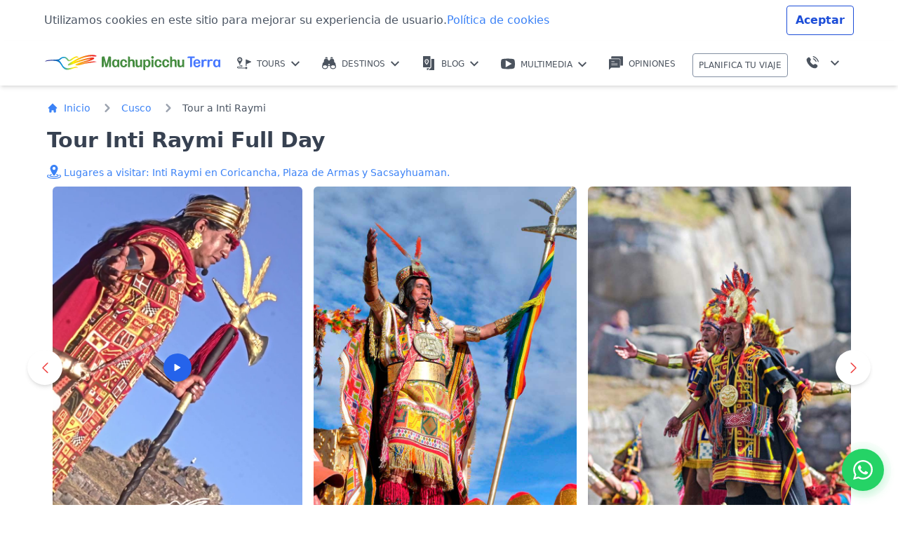

--- FILE ---
content_type: text/html; charset=UTF-8
request_url: https://www.machupicchuterra.com/es/cusco/ciudad-cusco/tour-inti-raymi/
body_size: 395015
content:
<!doctype html><html lang="es"><head><meta charset="UTF-8" /><meta name="viewport" content="width=device-width, initial-scale=1, shrink-to-fit=no"><meta http-equiv="X-UA-Compatible" content="IE=edge,chrome=1" /><style media="all">@import url(https://fonts.googleapis.com/css2?family=Oswald:wght@500&display=swap);
img:is([sizes="auto" i],[sizes^="auto," i]){contain-intrinsic-size:3000px 1500px}
/*! This file is auto-generated */
.wp-block-button__link{color:#fff;background-color:#32373c;border-radius:9999px;box-shadow:none;text-decoration:none;padding:calc(.667em + 2px) calc(1.333em + 2px);font-size:1.125em}.wp-block-file__button{background:#32373c;color:#fff;text-decoration:none}
:root{--wp--preset--aspect-ratio--square:1;--wp--preset--aspect-ratio--4-3:4/3;--wp--preset--aspect-ratio--3-4:3/4;--wp--preset--aspect-ratio--3-2:3/2;--wp--preset--aspect-ratio--2-3:2/3;--wp--preset--aspect-ratio--16-9:16/9;--wp--preset--aspect-ratio--9-16:9/16;--wp--preset--color--black:#000;--wp--preset--color--cyan-bluish-gray:#abb8c3;--wp--preset--color--white:#fff;--wp--preset--color--pale-pink:#f78da7;--wp--preset--color--vivid-red:#cf2e2e;--wp--preset--color--luminous-vivid-orange:#ff6900;--wp--preset--color--luminous-vivid-amber:#fcb900;--wp--preset--color--light-green-cyan:#7bdcb5;--wp--preset--color--vivid-green-cyan:#00d084;--wp--preset--color--pale-cyan-blue:#8ed1fc;--wp--preset--color--vivid-cyan-blue:#0693e3;--wp--preset--color--vivid-purple:#9b51e0;--wp--preset--gradient--vivid-cyan-blue-to-vivid-purple:linear-gradient(135deg,rgba(6,147,227,1) 0%,#9b51e0 100%);--wp--preset--gradient--light-green-cyan-to-vivid-green-cyan:linear-gradient(135deg,#7adcb4 0%,#00d082 100%);--wp--preset--gradient--luminous-vivid-amber-to-luminous-vivid-orange:linear-gradient(135deg,rgba(252,185,0,1) 0%,rgba(255,105,0,1) 100%);--wp--preset--gradient--luminous-vivid-orange-to-vivid-red:linear-gradient(135deg,rgba(255,105,0,1) 0%,#cf2e2e 100%);--wp--preset--gradient--very-light-gray-to-cyan-bluish-gray:linear-gradient(135deg,#eee 0%,#a9b8c3 100%);--wp--preset--gradient--cool-to-warm-spectrum:linear-gradient(135deg,#4aeadc 0%,#9778d1 20%,#cf2aba 40%,#ee2c82 60%,#fb6962 80%,#fef84c 100%);--wp--preset--gradient--blush-light-purple:linear-gradient(135deg,#ffceec 0%,#9896f0 100%);--wp--preset--gradient--blush-bordeaux:linear-gradient(135deg,#fecda5 0%,#fe2d2d 50%,#6b003e 100%);--wp--preset--gradient--luminous-dusk:linear-gradient(135deg,#ffcb70 0%,#c751c0 50%,#4158d0 100%);--wp--preset--gradient--pale-ocean:linear-gradient(135deg,#fff5cb 0%,#b6e3d4 50%,#33a7b5 100%);--wp--preset--gradient--electric-grass:linear-gradient(135deg,#caf880 0%,#71ce7e 100%);--wp--preset--gradient--midnight:linear-gradient(135deg,#020381 0%,#2874fc 100%);--wp--preset--font-size--small:13px;--wp--preset--font-size--medium:20px;--wp--preset--font-size--large:36px;--wp--preset--font-size--x-large:42px;--wp--preset--spacing--20:.44rem;--wp--preset--spacing--30:.67rem;--wp--preset--spacing--40:1rem;--wp--preset--spacing--50:1.5rem;--wp--preset--spacing--60:2.25rem;--wp--preset--spacing--70:3.38rem;--wp--preset--spacing--80:5.06rem;--wp--preset--shadow--natural:6px 6px 9px rgba(0,0,0,.2);--wp--preset--shadow--deep:12px 12px 50px rgba(0,0,0,.4);--wp--preset--shadow--sharp:6px 6px 0px rgba(0,0,0,.2);--wp--preset--shadow--outlined:6px 6px 0px -3px rgba(255,255,255,1),6px 6px rgba(0,0,0,1);--wp--preset--shadow--crisp:6px 6px 0px rgba(0,0,0,1)}:where(.is-layout-flex){gap:.5em}:where(.is-layout-grid){gap:.5em}body .is-layout-flex{display:flex}.is-layout-flex{flex-wrap:wrap;align-items:center}.is-layout-flex>:is(*,div){margin:0}body .is-layout-grid{display:grid}.is-layout-grid>:is(*,div){margin:0}:where(.wp-block-columns.is-layout-flex){gap:2em}:where(.wp-block-columns.is-layout-grid){gap:2em}:where(.wp-block-post-template.is-layout-flex){gap:1.25em}:where(.wp-block-post-template.is-layout-grid){gap:1.25em}.has-black-color{color:var(--wp--preset--color--black) !important}.has-cyan-bluish-gray-color{color:var(--wp--preset--color--cyan-bluish-gray) !important}.has-white-color{color:var(--wp--preset--color--white) !important}.has-pale-pink-color{color:var(--wp--preset--color--pale-pink) !important}.has-vivid-red-color{color:var(--wp--preset--color--vivid-red) !important}.has-luminous-vivid-orange-color{color:var(--wp--preset--color--luminous-vivid-orange) !important}.has-luminous-vivid-amber-color{color:var(--wp--preset--color--luminous-vivid-amber) !important}.has-light-green-cyan-color{color:var(--wp--preset--color--light-green-cyan) !important}.has-vivid-green-cyan-color{color:var(--wp--preset--color--vivid-green-cyan) !important}.has-pale-cyan-blue-color{color:var(--wp--preset--color--pale-cyan-blue) !important}.has-vivid-cyan-blue-color{color:var(--wp--preset--color--vivid-cyan-blue) !important}.has-vivid-purple-color{color:var(--wp--preset--color--vivid-purple) !important}.has-black-background-color{background-color:var(--wp--preset--color--black) !important}.has-cyan-bluish-gray-background-color{background-color:var(--wp--preset--color--cyan-bluish-gray) !important}.has-white-background-color{background-color:var(--wp--preset--color--white) !important}.has-pale-pink-background-color{background-color:var(--wp--preset--color--pale-pink) !important}.has-vivid-red-background-color{background-color:var(--wp--preset--color--vivid-red) !important}.has-luminous-vivid-orange-background-color{background-color:var(--wp--preset--color--luminous-vivid-orange) !important}.has-luminous-vivid-amber-background-color{background-color:var(--wp--preset--color--luminous-vivid-amber) !important}.has-light-green-cyan-background-color{background-color:var(--wp--preset--color--light-green-cyan) !important}.has-vivid-green-cyan-background-color{background-color:var(--wp--preset--color--vivid-green-cyan) !important}.has-pale-cyan-blue-background-color{background-color:var(--wp--preset--color--pale-cyan-blue) !important}.has-vivid-cyan-blue-background-color{background-color:var(--wp--preset--color--vivid-cyan-blue) !important}.has-vivid-purple-background-color{background-color:var(--wp--preset--color--vivid-purple) !important}.has-black-border-color{border-color:var(--wp--preset--color--black) !important}.has-cyan-bluish-gray-border-color{border-color:var(--wp--preset--color--cyan-bluish-gray) !important}.has-white-border-color{border-color:var(--wp--preset--color--white) !important}.has-pale-pink-border-color{border-color:var(--wp--preset--color--pale-pink) !important}.has-vivid-red-border-color{border-color:var(--wp--preset--color--vivid-red) !important}.has-luminous-vivid-orange-border-color{border-color:var(--wp--preset--color--luminous-vivid-orange) !important}.has-luminous-vivid-amber-border-color{border-color:var(--wp--preset--color--luminous-vivid-amber) !important}.has-light-green-cyan-border-color{border-color:var(--wp--preset--color--light-green-cyan) !important}.has-vivid-green-cyan-border-color{border-color:var(--wp--preset--color--vivid-green-cyan) !important}.has-pale-cyan-blue-border-color{border-color:var(--wp--preset--color--pale-cyan-blue) !important}.has-vivid-cyan-blue-border-color{border-color:var(--wp--preset--color--vivid-cyan-blue) !important}.has-vivid-purple-border-color{border-color:var(--wp--preset--color--vivid-purple) !important}.has-vivid-cyan-blue-to-vivid-purple-gradient-background{background:var(--wp--preset--gradient--vivid-cyan-blue-to-vivid-purple) !important}.has-light-green-cyan-to-vivid-green-cyan-gradient-background{background:var(--wp--preset--gradient--light-green-cyan-to-vivid-green-cyan) !important}.has-luminous-vivid-amber-to-luminous-vivid-orange-gradient-background{background:var(--wp--preset--gradient--luminous-vivid-amber-to-luminous-vivid-orange) !important}.has-luminous-vivid-orange-to-vivid-red-gradient-background{background:var(--wp--preset--gradient--luminous-vivid-orange-to-vivid-red) !important}.has-very-light-gray-to-cyan-bluish-gray-gradient-background{background:var(--wp--preset--gradient--very-light-gray-to-cyan-bluish-gray) !important}.has-cool-to-warm-spectrum-gradient-background{background:var(--wp--preset--gradient--cool-to-warm-spectrum) !important}.has-blush-light-purple-gradient-background{background:var(--wp--preset--gradient--blush-light-purple) !important}.has-blush-bordeaux-gradient-background{background:var(--wp--preset--gradient--blush-bordeaux) !important}.has-luminous-dusk-gradient-background{background:var(--wp--preset--gradient--luminous-dusk) !important}.has-pale-ocean-gradient-background{background:var(--wp--preset--gradient--pale-ocean) !important}.has-electric-grass-gradient-background{background:var(--wp--preset--gradient--electric-grass) !important}.has-midnight-gradient-background{background:var(--wp--preset--gradient--midnight) !important}.has-small-font-size{font-size:var(--wp--preset--font-size--small) !important}.has-medium-font-size{font-size:var(--wp--preset--font-size--medium) !important}.has-large-font-size{font-size:var(--wp--preset--font-size--large) !important}.has-x-large-font-size{font-size:var(--wp--preset--font-size--x-large) !important}:where(.wp-block-post-template.is-layout-flex){gap:1.25em}:where(.wp-block-post-template.is-layout-grid){gap:1.25em}:where(.wp-block-columns.is-layout-flex){gap:2em}:where(.wp-block-columns.is-layout-grid){gap:2em}:root :where(.wp-block-pullquote){font-size:1.5em;line-height:1.6}
/**
 * All of the CSS for your public-facing functionality should be
 * included in this file.
 */
/*
Theme Name: MTExpTheme
Theme URI: https://www.machupicchuterra.com/es
Description: Responsive WordPress theme.
Author: Machu Picchu Terra
Author URI: https://www.machupicchuterra.com/es
Version: 1.0.0
*/

*,:before,:after{box-sizing:border-box;border-width:0;border-style:solid;border-color:#e5e7eb}:before,:after{--tw-content:''}html{line-height:1.5;-webkit-text-size-adjust:100%;-moz-tab-size:4;-o-tab-size:4;tab-size:4;font-family:ui-sans-serif,system-ui,-apple-system,BlinkMacSystemFont,"Segoe UI",Roboto,"Helvetica Neue",Arial,"Noto Sans",sans-serif,"Apple Color Emoji","Segoe UI Emoji","Segoe UI Symbol","Noto Color Emoji";font-feature-settings:normal}body{margin:0;line-height:inherit}hr{height:0;color:inherit;border-top-width:1px}abbr:where([title]){-webkit-text-decoration:underline dotted;text-decoration:underline dotted}h1,h2,h3,h4,h5,h6{font-size:inherit;font-weight:inherit}a{color:inherit;text-decoration:inherit}b,strong{font-weight:bolder}code,kbd,samp,pre{font-family:ui-monospace,SFMono-Regular,Menlo,Monaco,Consolas,"Liberation Mono","Courier New",monospace;font-size:1em}small{font-size:80%}sub,sup{font-size:75%;line-height:0;position:relative;vertical-align:baseline}sub{bottom:-.25em}sup{top:-.5em}table{text-indent:0;border-color:inherit;border-collapse:collapse}button,input,optgroup,select,textarea{font-family:inherit;font-size:100%;font-weight:inherit;line-height:inherit;color:inherit;margin:0;padding:0}button,select{text-transform:none}button,[type=button],[type=reset],[type=submit]{-webkit-appearance:button;background-color:transparent;background-image:none}:-moz-focusring{outline:auto}:-moz-ui-invalid{box-shadow:none}progress{vertical-align:baseline}::-webkit-inner-spin-button,::-webkit-outer-spin-button{height:auto}[type=search]{-webkit-appearance:textfield;outline-offset:-2px}::-webkit-search-decoration{-webkit-appearance:none}::-webkit-file-upload-button{-webkit-appearance:button;font:inherit}summary{display:list-item}blockquote,dl,dd,h1,h2,h3,h4,h5,h6,hr,figure,p,pre{margin:0}fieldset{margin:0;padding:0}legend{padding:0}ol,ul,menu{list-style:none;margin:0;padding:0}textarea{resize:vertical}input::-moz-placeholder,textarea::-moz-placeholder{opacity:1;color:#9ca3af}input::placeholder,textarea::placeholder{opacity:1;color:#9ca3af}button,[role=button]{cursor:pointer}:disabled{cursor:default}img,svg,video,canvas,audio,iframe,embed,object{display:block;vertical-align:middle}img,video{max-width:100%;height:auto}[hidden]{display:none}*,:before,:after{--tw-border-spacing-x:0;--tw-border-spacing-y:0;--tw-translate-x:0;--tw-translate-y:0;--tw-rotate:0;--tw-skew-x:0;--tw-skew-y:0;--tw-scale-x:1;--tw-scale-y:1;--tw-pan-x:;--tw-pan-y:;--tw-pinch-zoom:;--tw-scroll-snap-strictness:proximity;--tw-ordinal:;--tw-slashed-zero:;--tw-numeric-figure:;--tw-numeric-spacing:;--tw-numeric-fraction:;--tw-ring-inset:;--tw-ring-offset-width:0px;--tw-ring-offset-color:#fff;--tw-ring-color:rgb(59 130 246/0.5);--tw-ring-offset-shadow:0 0 #0000;--tw-ring-shadow:0 0 #0000;--tw-shadow:0 0 #0000;--tw-shadow-colored:0 0 #0000;--tw-blur:;--tw-brightness:;--tw-contrast:;--tw-grayscale:;--tw-hue-rotate:;--tw-invert:;--tw-saturate:;--tw-sepia:;--tw-drop-shadow:;--tw-backdrop-blur:;--tw-backdrop-brightness:;--tw-backdrop-contrast:;--tw-backdrop-grayscale:;--tw-backdrop-hue-rotate:;--tw-backdrop-invert:;--tw-backdrop-opacity:;--tw-backdrop-saturate:;--tw-backdrop-sepia:}::backdrop{--tw-border-spacing-x:0;--tw-border-spacing-y:0;--tw-translate-x:0;--tw-translate-y:0;--tw-rotate:0;--tw-skew-x:0;--tw-skew-y:0;--tw-scale-x:1;--tw-scale-y:1;--tw-pan-x:;--tw-pan-y:;--tw-pinch-zoom:;--tw-scroll-snap-strictness:proximity;--tw-ordinal:;--tw-slashed-zero:;--tw-numeric-figure:;--tw-numeric-spacing:;--tw-numeric-fraction:;--tw-ring-inset:;--tw-ring-offset-width:0px;--tw-ring-offset-color:#fff;--tw-ring-color:rgb(59 130 246/0.5);--tw-ring-offset-shadow:0 0 #0000;--tw-ring-shadow:0 0 #0000;--tw-shadow:0 0 #0000;--tw-shadow-colored:0 0 #0000;--tw-blur:;--tw-brightness:;--tw-contrast:;--tw-grayscale:;--tw-hue-rotate:;--tw-invert:;--tw-saturate:;--tw-sepia:;--tw-drop-shadow:;--tw-backdrop-blur:;--tw-backdrop-brightness:;--tw-backdrop-contrast:;--tw-backdrop-grayscale:;--tw-backdrop-hue-rotate:;--tw-backdrop-invert:;--tw-backdrop-opacity:;--tw-backdrop-saturate:;--tw-backdrop-sepia:}.container{width:100%}@media (min-width:640px){.container{max-width:640px}}@media (min-width:768px){.container{max-width:768px}}@media (min-width:1024px){.container{max-width:1024px}}@media (min-width:1280px){.container{max-width:1280px}}@media (min-width:1536px){.container{max-width:1536px}}#form_banner{margin-top:1rem;display:none}@media (min-width:640px){#form_banner{display:block}}#form_banner .fm-form-container{margin:0;display:flex}#form_banner .fm-body{margin:0;border-top-left-radius:.25rem;border-bottom-left-radius:.25rem;--tw-bg-opacity:1;background-color:rgb(255 255 255/var(--tw-bg-opacity));padding-left:1rem;padding-right:1rem;padding-top:.5rem;padding-bottom:.5rem}#form_banner .fm-form{display:flex}#form_banner .fm-form>:not([hidden])~:not([hidden]){--tw-space-x-reverse:0;margin-right:calc(1rem * var(--tw-space-x-reverse));margin-left:calc(1rem * calc(1 - var(--tw-space-x-reverse)))}#form_banner .fm-button-upload{padding:0}#form_banner .form-group{margin:0}#form_banner .row{margin-top:0;margin-bottom:0;display:block}#form_banner label{margin-bottom:.25rem;text-align:left;font-size:.875rem;line-height:1.25rem}#form_banner .btn.btn-primary.pull-right{height:100%;border-top-left-radius:0;border-bottom-left-radius:0;padding-left:1rem;padding-right:1rem;font-weight:600;text-transform:uppercase}#form_banner input{margin:0;padding:.5rem}#form_banner .dropdown-toggle{height:37px}#form_banner .has-error .control-label{display:none}#form_banner .input-group .input-group-btn{position:absolute}#form_banner .input-group .input-group-btn+input{padding-left:3rem}.mtc-video__iframe{aspect-ratio:16/9;width:100%}input{display:block;width:100%;border-radius:.25rem;border-width:1px;--tw-border-opacity:1;border-color:rgb(209 213 219/var(--tw-border-opacity));--tw-bg-opacity:1;background-color:rgb(249 250 251/var(--tw-bg-opacity));padding:.625rem;font-size:.875rem;line-height:1.25rem;--tw-text-opacity:1;color:rgb(17 24 39/var(--tw-text-opacity))}input:focus{--tw-border-opacity:1;border-color:rgb(59 130 246/var(--tw-border-opacity));--tw-ring-opacity:1;--tw-ring-color:rgb(59 130 246/var(--tw-ring-opacity))}#menu_top_inti_raymi br{content:" ";display:none}.banner-video{max-height:100vh;aspect-ratio:4/3;min-height:300px;padding:0}@media (min-width:640px){.banner-video{aspect-ratio:16/9;min-height:384px}}@media (min-width:768px){.banner-video{aspect-ratio:21/9;min-height:500px}}.banner-content{position:absolute;top:0;left:0;z-index:10;display:flex;height:100%;width:100%;flex-direction:column;align-items:center;justify-content:center;padding-left:1rem;padding-right:1rem}.banner-content a{display:none}@media (min-width:768px){.banner-content a{display:block}}.text-video{margin-top:1rem;margin-bottom:1rem;text-align:center;font-size:24px;text-transform:uppercase;line-height:1.05}@media (min-width:640px){.text-video{margin-top:1.5rem;margin-bottom:2rem;font-size:40px}}@media (min-width:768px){.text-video{margin-top:0;font-size:70px}}@media (min-width:1024px){.text-video{font-size:120px}}@media (min-width:1280px){.text-video{font-size:150px}}@media (min-width:1536px){.text-video{font-size:180px}}.text-video{font-family:"Oswald",sans-serif}.text-year{display:block;font-size:16px}@media (min-width:640px){.text-year{font-size:20px}}@media (min-width:768px){.text-year{font-size:50px}}@media (min-width:1280px){.text-year{font-size:70px}}@media (min-width:1536px){.text-year{font-size:90px}}.text-year{font-family:"Oswald",sans-serif}.btn-banner{--tw-bg-opacity:1;background-color:rgb(37 99 235/var(--tw-bg-opacity));font-size:1.25rem;line-height:1.75rem;--tw-text-opacity:1;color:rgb(255 255 255/var(--tw-text-opacity))}.btn-banner:hover{--tw-bg-opacity:1;background-color:rgb(30 64 175/var(--tw-bg-opacity))}.banner-content .section-title-36,.banner-content p{padding-left:.5rem;padding-right:.5rem;font-size:.875rem;line-height:1.25rem;line-height:1.625}@media (min-width:640px){.banner-content .section-title-36,.banner-content p{padding-left:1rem;padding-right:1rem;font-size:1rem;line-height:1.5rem}}@media (min-width:768px){.banner-content .section-title-36,.banner-content p{font-size:1.25rem;line-height:1.75rem}}@media (min-width:1024px){.banner-content .section-title-36,.banner-content p{font-size:1.5rem;line-height:2rem}}@media (min-width:1280px){.banner-content .section-title-36,.banner-content p{font-size:1.875rem;line-height:2.25rem}}.video-autoplay{top:0;left:0;z-index:0;height:100%;width:100%;-o-object-fit:cover;object-fit:cover;transition:opacity .5s ease-in-out}.banner-poster{top:0;left:0;z-index:0;height:100%;width:100%;-o-object-fit:cover;object-fit:cover;transition:opacity .5s ease-in-out}.container-book{display:flex;justify-content:center}.container-book .product-summary{margin-left:.5rem;margin-right:.5rem;margin-top:1.75rem;margin-bottom:2.5rem;width:9rem}.container-book .product-summary .product-summary__name{font-size:1rem;line-height:1.5rem}.container-book .product-summary .product-summary__name:hover{text-decoration-line:none}.container-book .product-summary .product-summary__type{--tw-text-opacity:1;color:rgb(75 85 99/var(--tw-text-opacity))}.container-book .product-summary .product-summary__type:hover{text-decoration-line:none}.menu-top_item{position:relative}.menu-top_item svg{margin-right:.5rem;display:inline-block}.like-button{border-radius:.25rem;border-width:1px;--tw-border-opacity:1;border-color:rgb(100 116 139/var(--tw-border-opacity));padding:.5rem}.like-button:hover{--tw-border-opacity:1;border-color:rgb(37 99 235/var(--tw-border-opacity));--tw-bg-opacity:1;background-color:rgb(37 99 235/var(--tw-bg-opacity));--tw-text-opacity:1;color:rgb(255 255 255/var(--tw-text-opacity))}.shadow-base{--tw-shadow:0px 0px 8px 0px rgba(0,0,0,.15);--tw-shadow-colored:0px 0px 8px 0px var(--tw-shadow-color);box-shadow:var(--tw-ring-offset-shadow,0 0 #0000),var(--tw-ring-shadow,0 0 #0000),var(--tw-shadow)}.shadow-base:hover{--tw-shadow:0px 0px 8px 0px rgba(0,0,0,.25);--tw-shadow-colored:0px 0px 8px 0px var(--tw-shadow-color);box-shadow:var(--tw-ring-offset-shadow,0 0 #0000),var(--tw-ring-shadow,0 0 #0000),var(--tw-shadow)}.mtc-box{display:block;padding:1rem;--tw-shadow:0px 0px 8px 0px rgba(0,0,0,.15);--tw-shadow-colored:0px 0px 8px 0px var(--tw-shadow-color);box-shadow:var(--tw-ring-offset-shadow,0 0 #0000),var(--tw-ring-shadow,0 0 #0000),var(--tw-shadow)}@media (min-width:768px){.mtc-box{display:flex}}.card{--tw-shadow:0px 0px 8px 0px rgba(0,0,0,.15);--tw-shadow-colored:0px 0px 8px 0px var(--tw-shadow-color);box-shadow:var(--tw-ring-offset-shadow,0 0 #0000),var(--tw-ring-shadow,0 0 #0000),var(--tw-shadow)}.card:hover{--tw-shadow:0px 0px 8px 0px rgba(0,0,0,.25);--tw-shadow-colored:0px 0px 8px 0px var(--tw-shadow-color);box-shadow:var(--tw-ring-offset-shadow,0 0 #0000),var(--tw-ring-shadow,0 0 #0000),var(--tw-shadow)}.card{position:relative;margin-left:auto;margin-right:auto;margin-bottom:2rem;width:100%;max-width:24rem}@media (min-width:640px){.card{display:flex;max-width:100%}}.card-image{position:relative;border-radius:.375rem;border-width:4px;border-color:transparent}.card-image:hover{--tw-border-opacity:1;border-color:rgb(37 99 235/var(--tw-border-opacity))}.card-img{flex:none;overflow:hidden;background-size:cover;text-align:center}.group:hover .card-img{opacity:.9}.card-img img{height:100%;width:100%;-o-object-fit:cover;object-fit:cover}.card-tag{max-width:120px;border-radius:.25rem;--tw-bg-opacity:1;background-color:rgb(30 64 175/var(--tw-bg-opacity));padding-top:.25rem;padding-bottom:.25rem;padding-left:.75rem;padding-right:.75rem;font-size:.75rem;line-height:1rem;font-weight:700;--tw-text-opacity:1;color:rgb(255 255 255/var(--tw-text-opacity))}.card-title{margin-bottom:.5rem;overflow:hidden;text-overflow:ellipsis;white-space:nowrap;font-size:1.5rem;line-height:2rem;font-weight:700;--tw-text-opacity:1;color:rgb(17 24 39/var(--tw-text-opacity))}.card-link{position:absolute;top:0;right:0;left:0;bottom:0;z-index:10;overflow:hidden;white-space:nowrap;text-indent:100%}.card-includes{height:5rem}.card-includes li{--tw-text-opacity:1;color:rgb(107 114 128/var(--tw-text-opacity))}.card-includes li svg{display:inline-block}.wrapper-4{display:grid;-moz-column-gap:1.5rem;column-gap:1.5rem;grid-template-columns:repeat(auto-fit,minmax(250px, 1fr))}.cards-a-wrapper,.cards-b-wrapper,.cards-wrapper-3{display:grid;-moz-column-gap:1.5rem;column-gap:1.5rem;grid-template-columns:repeat(auto-fit,minmax(300px, 1fr))}.cards-a-wrapper .card-title svg,.cards-b-wrapper .card-title svg,.cards-wrapper-3 .card-title svg{width:3rem}.cards-j-wrapper{display:block;-moz-column-gap:1.5rem;column-gap:1.5rem}@media (min-width:768px){.cards-j-wrapper{display:grid}}.cards-j-wrapper{grid-template-columns:repeat(auto-fit,minmax(400px, 1fr))}.card-overlay{position:absolute;top:0;left:0;height:100%;width:100%;overflow:hidden}.overlay{position:fixed;top:0;left:0;z-index:20;height:100%;width:100%;overflow:hidden;background-color:rgb(0 0 0/var(--tw-bg-opacity));--tw-bg-opacity:.6}.card-content{display:flex;flex-direction:column;justify-content:space-between;overflow:hidden;border-bottom-right-radius:.25rem;border-bottom-left-radius:.25rem;padding:1rem;line-height:1.5}@media (min-width:768px){.card-content{border-bottom-right-radius:0;border-bottom-left-radius:0;border-top-right-radius:.25rem;border-bottom-right-radius:.25rem}}.center-overlay{display:flex;align-items:center;justify-content:center;background-color:rgb(17 24 39/var(--tw-bg-opacity));--tw-bg-opacity:.75}.link-video{position:absolute;top:calc(50% - 20px);left:calc(50% - 20px);z-index:20;display:flex;height:2.5rem;width:2.5rem;cursor:pointer;align-items:center;justify-content:center;border-radius:9999px;--tw-bg-opacity:1;background-color:rgb(37 99 235/var(--tw-bg-opacity));--tw-text-opacity:1;color:rgb(255 255 255/var(--tw-text-opacity))}.link-video:hover{--tw-bg-opacity:1;background-color:rgb(59 130 246/var(--tw-bg-opacity))}.min-h250{min-height:250px}.text-shadow{text-shadow:1px 1px 1px #000,1px 1px 2px #000}.container{max-width:1170px}.container,.container-900{margin-left:auto;margin-right:auto;place-content:center;padding-left:.75rem;padding-right:.75rem}.container-900{max-width:900px}ul{padding-left:1.75rem}@media (min-width:768px){ul{padding-left:3rem}}ul li{margin-top:.75rem;margin-bottom:.75rem;list-style-type:disc}.mt-audio-box{margin-left:auto;margin-right:auto;margin-top:1.25rem;margin-bottom:1.25rem;max-width:42rem}.list-style-none li{list-style-type:none}.icon-check{--tw-text-opacity:1;color:rgb(34 197 94/var(--tw-text-opacity))}.icon-close{--tw-text-opacity:1;color:rgb(239 68 68/var(--tw-text-opacity))}.icon-check,.icon-close{margin-right:.5rem;width:1rem;flex:none}.mtc-video__iframe{aspect-ratio:16/9;width:100%}.mt-contact-links a{display:flex;padding:1rem}.mt-contact-links svg{margin-right:.5rem;height:1.5rem;width:1.5rem}table{width:100%;font-size:.875rem;line-height:1.25rem}table th,table td{border-width:1px;--tw-border-opacity:1;border-color:rgb(209 213 219/var(--tw-border-opacity));padding-top:1rem;padding-bottom:1rem}.mtc-faq .mtc-faq__title{margin-bottom:.5rem;display:flex;cursor:pointer;align-items:center;justify-content:space-between;--tw-bg-opacity:1;background-color:rgb(243 244 246/var(--tw-bg-opacity));padding-top:1rem;padding-bottom:1rem;padding-left:.5rem;padding-right:.5rem}.mtc-faq .mtc-faq__content{display:none}.mtc-faq .mtc-faq__content p{margin-bottom:.5rem}.mtc-faq .arrow-up{--tw-rotate:180deg;transform:translate(var(--tw-translate-x),var(--tw-translate-y)) rotate(var(--tw-rotate)) skewX(var(--tw-skew-x)) skewY(var(--tw-skew-y)) scaleX(var(--tw-scale-x)) scaleY(var(--tw-scale-y))}.mt-pagination{display:flex;flex-direction:row-reverse}.mt-pagination ul li{display:inline-block}.mt-pagination ul li a,.mt-pagination ul li button{display:flex;height:2.5rem;width:2.5rem;align-items:center;justify-content:center;border-radius:.25rem;--tw-bg-opacity:1;background-color:rgb(243 244 246/var(--tw-bg-opacity));padding:.5rem;vertical-align:top;font-weight:600;--tw-text-opacity:1;color:rgb(75 85 99/var(--tw-text-opacity))}.mt-pagination ul li a.active,.mt-pagination ul li button.active{--tw-bg-opacity:1;background-color:rgb(30 64 175/var(--tw-bg-opacity));--tw-text-opacity:1;color:rgb(255 255 255/var(--tw-text-opacity))}.mt-pagination ul li svg{width:.75rem}.section-30{padding-top:1.75rem;padding-bottom:1.75rem}.section-30 .reason-icon svg{margin-left:auto;margin-right:auto}.btn{display:inline-block;border-radius:.25rem;padding-top:.5rem;padding-bottom:.5rem;padding-left:.75rem;padding-right:.75rem;transition-property:color,background-color,border-color,text-decoration-color,fill,stroke,opacity,box-shadow,transform,filter,-webkit-backdrop-filter;transition-property:color,background-color,border-color,text-decoration-color,fill,stroke,opacity,box-shadow,transform,filter,backdrop-filter;transition-property:color,background-color,border-color,text-decoration-color,fill,stroke,opacity,box-shadow,transform,filter,backdrop-filter,-webkit-backdrop-filter;transition-duration:.15s;transition-timing-function:cubic-bezier(.4,0,.2,1)}.btn-outline-primary{border-width:1px;--tw-border-opacity:1;border-color:rgb(29 78 216/var(--tw-border-opacity));background-color:transparent;font-weight:600;--tw-text-opacity:1;color:rgb(29 78 216/var(--tw-text-opacity))}.btn-outline-primary:hover{border-color:transparent;--tw-bg-opacity:1;background-color:rgb(30 64 175/var(--tw-bg-opacity));--tw-text-opacity:1;color:rgb(255 255 255/var(--tw-text-opacity))}.btn-primary{display:inline-block;cursor:pointer;border-radius:.25rem;--tw-bg-opacity:1;background-color:rgb(243 244 246/var(--tw-bg-opacity));padding-top:.5rem;padding-bottom:.5rem;padding-left:.75rem;padding-right:.75rem;font-size:1rem;line-height:1.5rem}.btn-primary:hover{--tw-bg-opacity:1;background-color:rgb(30 64 175/var(--tw-bg-opacity));--tw-text-opacity:1;color:rgb(255 255 255/var(--tw-text-opacity))}.btn-primary.active{--tw-bg-opacity:1;background-color:rgb(30 64 175/var(--tw-bg-opacity));--tw-text-opacity:1;color:rgb(255 255 255/var(--tw-text-opacity))}.video-player-yt iframe{aspect-ratio:16/9;height:100%;width:100%}.section{margin-top:4rem;margin-bottom:4rem}.menu-footer{display:flex;flex-wrap:wrap;align-items:center;justify-content:center;--tw-text-opacity:1;color:rgb(255 255 255/var(--tw-text-opacity))}.menu-footer li{margin-top:0;margin-bottom:0}.menu-footer a .menu-svg-icon{margin-right:.25rem}a{cursor:pointer;--tw-text-opacity:1;color:rgb(59 130 246/var(--tw-text-opacity))}a:hover{text-decoration-line:underline}svg{display:inline;vertical-align:sub}.tab{margin-left:0;margin-right:0;margin-bottom:.5rem;display:inline-block;width:100%;border-width:1px;--tw-border-opacity:1;border-color:rgb(209 213 219/var(--tw-border-opacity));--tw-bg-opacity:1;background-color:rgb(255 255 255/var(--tw-bg-opacity));font-weight:600}.tab:hover{text-decoration-line:none;--tw-shadow:0 4px 6px -1px rgb(0 0 0/0.1),0 2px 4px -2px rgb(0 0 0/0.1);--tw-shadow-colored:0 4px 6px -1px var(--tw-shadow-color),0 2px 4px -2px var(--tw-shadow-color);box-shadow:var(--tw-ring-offset-shadow,0 0 #0000),var(--tw-ring-shadow,0 0 #0000),var(--tw-shadow)}@media (min-width:768px){.tab{margin-left:.25rem;margin-right:.25rem;margin-bottom:0;width:auto}}.tab.active{--tw-border-opacity:1;border-color:rgb(37 99 235/var(--tw-border-opacity));--tw-bg-opacity:1;background-color:rgb(239 246 255/var(--tw-bg-opacity));--tw-text-opacity:1;color:rgb(37 99 235/var(--tw-text-opacity))}select{display:block;width:100%;border-radius:.375rem;border-width:1px;--tw-border-opacity:1;border-color:rgb(209 213 219/var(--tw-border-opacity));--tw-bg-opacity:1;background-color:rgb(249 250 251/var(--tw-bg-opacity));padding:.625rem;font-size:.875rem;line-height:1.25rem;--tw-text-opacity:1;color:rgb(55 65 81/var(--tw-text-opacity))}select:focus{--tw-border-opacity:1;border-color:rgb(59 130 246/var(--tw-border-opacity));--tw-ring-opacity:1;--tw-ring-color:rgb(59 130 246/var(--tw-ring-opacity))}.playing{--tw-bg-opacity:1;background-color:rgb(243 244 246/var(--tw-bg-opacity))}.playing .icon-play{--tw-bg-opacity:1;opacity:.9}h1,.section-title-36{margin-top:1rem;margin-bottom:1rem;font-size:1.875rem;line-height:2.25rem;font-weight:700;--tw-text-opacity:1;color:rgb(55 65 81/var(--tw-text-opacity))}h2{margin-top:1rem;margin-bottom:1rem;font-size:1.5rem;line-height:2rem;font-weight:700;--tw-text-opacity:1;color:rgb(55 65 81/var(--tw-text-opacity))}.single-paragraph{margin:.75rem;margin-left:auto;margin-right:auto;max-width:56rem;border-radius:.25rem;padding:.5rem}.single-anclas{height:100%;--tw-bg-opacity:1;background-color:rgb(243 244 246/var(--tw-bg-opacity));padding:1rem}.p-highlighted{font-size:1.25rem;line-height:1.75rem;font-weight:600}p{margin-bottom:1rem;text-align:justify}article{margin-left:auto;margin-right:auto;max-width:900px;padding-left:1.25rem;padding-right:1.25rem;padding-top:2rem;padding-bottom:2rem}article h1{font-size:2.25rem;line-height:2.5rem}article p,article span,article li{font-size:1.125rem;line-height:1.7777778}article p :where(p):not(:where([class~=not-prose] *)),article span :where(p):not(:where([class~=not-prose] *)),article li :where(p):not(:where([class~=not-prose] *)){margin-top:1.3333333em;margin-bottom:1.3333333em}article p :where([class~=lead]):not(:where([class~=not-prose] *)),article span :where([class~=lead]):not(:where([class~=not-prose] *)),article li :where([class~=lead]):not(:where([class~=not-prose] *)){font-size:1.2222222em;line-height:1.4545455;margin-top:1.0909091em;margin-bottom:1.0909091em}article p :where(blockquote):not(:where([class~=not-prose] *)),article span :where(blockquote):not(:where([class~=not-prose] *)),article li :where(blockquote):not(:where([class~=not-prose] *)){margin-top:1.6666667em;margin-bottom:1.6666667em;padding-left:1em}article p :where(h1):not(:where([class~=not-prose] *)),article span :where(h1):not(:where([class~=not-prose] *)),article li :where(h1):not(:where([class~=not-prose] *)){font-size:2.6666667em;margin-top:0;margin-bottom:.8333333em;line-height:1}article p :where(h2):not(:where([class~=not-prose] *)),article span :where(h2):not(:where([class~=not-prose] *)),article li :where(h2):not(:where([class~=not-prose] *)){font-size:1.6666667em;margin-top:1.8666667em;margin-bottom:1.0666667em;line-height:1.3333333}article p :where(h3):not(:where([class~=not-prose] *)),article span :where(h3):not(:where([class~=not-prose] *)),article li :where(h3):not(:where([class~=not-prose] *)){font-size:1.3333333em;margin-top:1.6666667em;margin-bottom:.6666667em;line-height:1.5}article p :where(h4):not(:where([class~=not-prose] *)),article span :where(h4):not(:where([class~=not-prose] *)),article li :where(h4):not(:where([class~=not-prose] *)){margin-top:1.7777778em;margin-bottom:.4444444em;line-height:1.5555556}article p :where(img):not(:where([class~=not-prose] *)),article span :where(img):not(:where([class~=not-prose] *)),article li :where(img):not(:where([class~=not-prose] *)){margin-top:1.7777778em;margin-bottom:1.7777778em}article p :where(video):not(:where([class~=not-prose] *)),article span :where(video):not(:where([class~=not-prose] *)),article li :where(video):not(:where([class~=not-prose] *)){margin-top:1.7777778em;margin-bottom:1.7777778em}article p :where(figure):not(:where([class~=not-prose] *)),article span :where(figure):not(:where([class~=not-prose] *)),article li :where(figure):not(:where([class~=not-prose] *)){margin-top:1.7777778em;margin-bottom:1.7777778em}article p :where(figure>*):not(:where([class~=not-prose] *)),article span :where(figure>*):not(:where([class~=not-prose] *)),article li :where(figure>*):not(:where([class~=not-prose] *)){margin-top:0;margin-bottom:0}article p :where(figcaption):not(:where([class~=not-prose] *)),article span :where(figcaption):not(:where([class~=not-prose] *)),article li :where(figcaption):not(:where([class~=not-prose] *)){font-size:.8888889em;line-height:1.5;margin-top:1em}article p :where(code):not(:where([class~=not-prose] *)),article span :where(code):not(:where([class~=not-prose] *)),article li :where(code):not(:where([class~=not-prose] *)){font-size:.8888889em}article p :where(h2 code):not(:where([class~=not-prose] *)),article span :where(h2 code):not(:where([class~=not-prose] *)),article li :where(h2 code):not(:where([class~=not-prose] *)){font-size:.8666667em}article p :where(h3 code):not(:where([class~=not-prose] *)),article span :where(h3 code):not(:where([class~=not-prose] *)),article li :where(h3 code):not(:where([class~=not-prose] *)){font-size:.875em}article p :where(pre):not(:where([class~=not-prose] *)),article span :where(pre):not(:where([class~=not-prose] *)),article li :where(pre):not(:where([class~=not-prose] *)){font-size:.8888889em;line-height:1.75;margin-top:2em;margin-bottom:2em;border-radius:.375rem;padding-top:1em;padding-right:1.5em;padding-bottom:1em;padding-left:1.5em}article p :where(ol):not(:where([class~=not-prose] *)),article span :where(ol):not(:where([class~=not-prose] *)),article li :where(ol):not(:where([class~=not-prose] *)){margin-top:1.3333333em;margin-bottom:1.3333333em;padding-left:1.5555556em}article p :where(ul):not(:where([class~=not-prose] *)),article span :where(ul):not(:where([class~=not-prose] *)),article li :where(ul):not(:where([class~=not-prose] *)){margin-top:1.3333333em;margin-bottom:1.3333333em;padding-left:1.5555556em}article p :where(li):not(:where([class~=not-prose] *)),article span :where(li):not(:where([class~=not-prose] *)),article li :where(li):not(:where([class~=not-prose] *)){margin-top:.6666667em;margin-bottom:.6666667em}article p :where(ol>li):not(:where([class~=not-prose] *)),article span :where(ol>li):not(:where([class~=not-prose] *)),article li :where(ol>li):not(:where([class~=not-prose] *)){padding-left:.4444444em}article p :where(ul>li):not(:where([class~=not-prose] *)),article span :where(ul>li):not(:where([class~=not-prose] *)),article li :where(ul>li):not(:where([class~=not-prose] *)){padding-left:.4444444em}article p :where(.prose-lg>ul>li p):not(:where([class~=not-prose] *)),article span :where(.prose-lg>ul>li p):not(:where([class~=not-prose] *)),article li :where(.prose-lg>ul>li p):not(:where([class~=not-prose] *)){margin-top:.8888889em;margin-bottom:.8888889em}article p :where(.prose-lg>ul>li>*:first-child):not(:where([class~=not-prose] *)),article span :where(.prose-lg>ul>li>*:first-child):not(:where([class~=not-prose] *)),article li :where(.prose-lg>ul>li>*:first-child):not(:where([class~=not-prose] *)){margin-top:1.3333333em}article p :where(.prose-lg>ul>li>*:last-child):not(:where([class~=not-prose] *)),article span :where(.prose-lg>ul>li>*:last-child):not(:where([class~=not-prose] *)),article li :where(.prose-lg>ul>li>*:last-child):not(:where([class~=not-prose] *)){margin-bottom:1.3333333em}article p :where(.prose-lg>ol>li>*:first-child):not(:where([class~=not-prose] *)),article span :where(.prose-lg>ol>li>*:first-child):not(:where([class~=not-prose] *)),article li :where(.prose-lg>ol>li>*:first-child):not(:where([class~=not-prose] *)){margin-top:1.3333333em}article p :where(.prose-lg>ol>li>*:last-child):not(:where([class~=not-prose] *)),article span :where(.prose-lg>ol>li>*:last-child):not(:where([class~=not-prose] *)),article li :where(.prose-lg>ol>li>*:last-child):not(:where([class~=not-prose] *)){margin-bottom:1.3333333em}article p :where(ul ul,ul ol,ol ul,ol ol):not(:where([class~=not-prose] *)),article span :where(ul ul,ul ol,ol ul,ol ol):not(:where([class~=not-prose] *)),article li :where(ul ul,ul ol,ol ul,ol ol):not(:where([class~=not-prose] *)){margin-top:.8888889em;margin-bottom:.8888889em}article p :where(hr):not(:where([class~=not-prose] *)),article span :where(hr):not(:where([class~=not-prose] *)),article li :where(hr):not(:where([class~=not-prose] *)){margin-top:3.1111111em;margin-bottom:3.1111111em}article p :where(hr+*):not(:where([class~=not-prose] *)),article span :where(hr+*):not(:where([class~=not-prose] *)),article li :where(hr+*):not(:where([class~=not-prose] *)){margin-top:0}article p :where(h2+*):not(:where([class~=not-prose] *)),article span :where(h2+*):not(:where([class~=not-prose] *)),article li :where(h2+*):not(:where([class~=not-prose] *)){margin-top:0}article p :where(h3+*):not(:where([class~=not-prose] *)),article span :where(h3+*):not(:where([class~=not-prose] *)),article li :where(h3+*):not(:where([class~=not-prose] *)){margin-top:0}article p :where(h4+*):not(:where([class~=not-prose] *)),article span :where(h4+*):not(:where([class~=not-prose] *)),article li :where(h4+*):not(:where([class~=not-prose] *)){margin-top:0}article p :where(table):not(:where([class~=not-prose] *)),article span :where(table):not(:where([class~=not-prose] *)),article li :where(table):not(:where([class~=not-prose] *)){font-size:.8888889em;line-height:1.5}article p :where(thead th):not(:where([class~=not-prose] *)),article span :where(thead th):not(:where([class~=not-prose] *)),article li :where(thead th):not(:where([class~=not-prose] *)){padding-right:.75em;padding-bottom:.75em;padding-left:.75em}article p :where(thead th:first-child):not(:where([class~=not-prose] *)),article span :where(thead th:first-child):not(:where([class~=not-prose] *)),article li :where(thead th:first-child):not(:where([class~=not-prose] *)){padding-left:0}article p :where(thead th:last-child):not(:where([class~=not-prose] *)),article span :where(thead th:last-child):not(:where([class~=not-prose] *)),article li :where(thead th:last-child):not(:where([class~=not-prose] *)){padding-right:0}article p :where(tbody td,tfoot td):not(:where([class~=not-prose] *)),article span :where(tbody td,tfoot td):not(:where([class~=not-prose] *)),article li :where(tbody td,tfoot td):not(:where([class~=not-prose] *)){padding-top:.75em;padding-right:.75em;padding-bottom:.75em;padding-left:.75em}article p :where(tbody td:first-child,tfoot td:first-child):not(:where([class~=not-prose] *)),article span :where(tbody td:first-child,tfoot td:first-child):not(:where([class~=not-prose] *)),article li :where(tbody td:first-child,tfoot td:first-child):not(:where([class~=not-prose] *)){padding-left:0}article p :where(tbody td:last-child,tfoot td:last-child):not(:where([class~=not-prose] *)),article span :where(tbody td:last-child,tfoot td:last-child):not(:where([class~=not-prose] *)),article li :where(tbody td:last-child,tfoot td:last-child):not(:where([class~=not-prose] *)){padding-right:0}article p :where(.prose-lg>:first-child):not(:where([class~=not-prose] *)),article span :where(.prose-lg>:first-child):not(:where([class~=not-prose] *)),article li :where(.prose-lg>:first-child):not(:where([class~=not-prose] *)){margin-top:0}article p :where(.prose-lg>:last-child):not(:where([class~=not-prose] *)),article span :where(.prose-lg>:last-child):not(:where([class~=not-prose] *)),article li :where(.prose-lg>:last-child):not(:where([class~=not-prose] *)){margin-bottom:0}article p,article span,article li{margin-top:1.5rem;margin-bottom:1.5rem;text-align:justify}@media (min-width:768px){article p,article span,article li{font-size:1.25rem;line-height:1.8}article p :where(p):not(:where([class~=not-prose] *)),article span :where(p):not(:where([class~=not-prose] *)),article li :where(p):not(:where([class~=not-prose] *)){margin-top:1.2em;margin-bottom:1.2em}article p :where([class~=lead]):not(:where([class~=not-prose] *)),article span :where([class~=lead]):not(:where([class~=not-prose] *)),article li :where([class~=lead]):not(:where([class~=not-prose] *)){font-size:1.2em;line-height:1.5;margin-top:1em;margin-bottom:1em}article p :where(blockquote):not(:where([class~=not-prose] *)),article span :where(blockquote):not(:where([class~=not-prose] *)),article li :where(blockquote):not(:where([class~=not-prose] *)){margin-top:1.6em;margin-bottom:1.6em;padding-left:1.0666667em}article p :where(h1):not(:where([class~=not-prose] *)),article span :where(h1):not(:where([class~=not-prose] *)),article li :where(h1):not(:where([class~=not-prose] *)){font-size:2.8em;margin-top:0;margin-bottom:.8571429em;line-height:1}article p :where(h2):not(:where([class~=not-prose] *)),article span :where(h2):not(:where([class~=not-prose] *)),article li :where(h2):not(:where([class~=not-prose] *)){font-size:1.8em;margin-top:1.5555556em;margin-bottom:.8888889em;line-height:1.1111111}article p :where(h3):not(:where([class~=not-prose] *)),article span :where(h3):not(:where([class~=not-prose] *)),article li :where(h3):not(:where([class~=not-prose] *)){font-size:1.5em;margin-top:1.6em;margin-bottom:.6666667em;line-height:1.3333333}article p :where(h4):not(:where([class~=not-prose] *)),article span :where(h4):not(:where([class~=not-prose] *)),article li :where(h4):not(:where([class~=not-prose] *)){margin-top:1.8em;margin-bottom:.6em;line-height:1.6}article p :where(img):not(:where([class~=not-prose] *)),article span :where(img):not(:where([class~=not-prose] *)),article li :where(img):not(:where([class~=not-prose] *)){margin-top:2em;margin-bottom:2em}article p :where(video):not(:where([class~=not-prose] *)),article span :where(video):not(:where([class~=not-prose] *)),article li :where(video):not(:where([class~=not-prose] *)){margin-top:2em;margin-bottom:2em}article p :where(figure):not(:where([class~=not-prose] *)),article span :where(figure):not(:where([class~=not-prose] *)),article li :where(figure):not(:where([class~=not-prose] *)){margin-top:2em;margin-bottom:2em}article p :where(figure>*):not(:where([class~=not-prose] *)),article span :where(figure>*):not(:where([class~=not-prose] *)),article li :where(figure>*):not(:where([class~=not-prose] *)){margin-top:0;margin-bottom:0}article p :where(figcaption):not(:where([class~=not-prose] *)),article span :where(figcaption):not(:where([class~=not-prose] *)),article li :where(figcaption):not(:where([class~=not-prose] *)){font-size:.9em;line-height:1.5555556;margin-top:1em}article p :where(code):not(:where([class~=not-prose] *)),article span :where(code):not(:where([class~=not-prose] *)),article li :where(code):not(:where([class~=not-prose] *)){font-size:.9em}article p :where(h2 code):not(:where([class~=not-prose] *)),article span :where(h2 code):not(:where([class~=not-prose] *)),article li :where(h2 code):not(:where([class~=not-prose] *)){font-size:.8611111em}article p :where(h3 code):not(:where([class~=not-prose] *)),article span :where(h3 code):not(:where([class~=not-prose] *)),article li :where(h3 code):not(:where([class~=not-prose] *)){font-size:.9em}article p :where(pre):not(:where([class~=not-prose] *)),article span :where(pre):not(:where([class~=not-prose] *)),article li :where(pre):not(:where([class~=not-prose] *)){font-size:.9em;line-height:1.7777778;margin-top:2em;margin-bottom:2em;border-radius:.5rem;padding-top:1.1111111em;padding-right:1.3333333em;padding-bottom:1.1111111em;padding-left:1.3333333em}article p :where(ol):not(:where([class~=not-prose] *)),article span :where(ol):not(:where([class~=not-prose] *)),article li :where(ol):not(:where([class~=not-prose] *)){margin-top:1.2em;margin-bottom:1.2em;padding-left:1.6em}article p :where(ul):not(:where([class~=not-prose] *)),article span :where(ul):not(:where([class~=not-prose] *)),article li :where(ul):not(:where([class~=not-prose] *)){margin-top:1.2em;margin-bottom:1.2em;padding-left:1.6em}article p :where(li):not(:where([class~=not-prose] *)),article span :where(li):not(:where([class~=not-prose] *)),article li :where(li):not(:where([class~=not-prose] *)){margin-top:.6em;margin-bottom:.6em}article p :where(ol>li):not(:where([class~=not-prose] *)),article span :where(ol>li):not(:where([class~=not-prose] *)),article li :where(ol>li):not(:where([class~=not-prose] *)){padding-left:.4em}article p :where(ul>li):not(:where([class~=not-prose] *)),article span :where(ul>li):not(:where([class~=not-prose] *)),article li :where(ul>li):not(:where([class~=not-prose] *)){padding-left:.4em}article p :where(.md\:prose-xl>ul>li p):not(:where([class~=not-prose] *)),article span :where(.md\:prose-xl>ul>li p):not(:where([class~=not-prose] *)),article li :where(.md\:prose-xl>ul>li p):not(:where([class~=not-prose] *)){margin-top:.8em;margin-bottom:.8em}article p :where(.md\:prose-xl>ul>li>*:first-child):not(:where([class~=not-prose] *)),article span :where(.md\:prose-xl>ul>li>*:first-child):not(:where([class~=not-prose] *)),article li :where(.md\:prose-xl>ul>li>*:first-child):not(:where([class~=not-prose] *)){margin-top:1.2em}article p :where(.md\:prose-xl>ul>li>*:last-child):not(:where([class~=not-prose] *)),article span :where(.md\:prose-xl>ul>li>*:last-child):not(:where([class~=not-prose] *)),article li :where(.md\:prose-xl>ul>li>*:last-child):not(:where([class~=not-prose] *)){margin-bottom:1.2em}article p :where(.md\:prose-xl>ol>li>*:first-child):not(:where([class~=not-prose] *)),article span :where(.md\:prose-xl>ol>li>*:first-child):not(:where([class~=not-prose] *)),article li :where(.md\:prose-xl>ol>li>*:first-child):not(:where([class~=not-prose] *)){margin-top:1.2em}article p :where(.md\:prose-xl>ol>li>*:last-child):not(:where([class~=not-prose] *)),article span :where(.md\:prose-xl>ol>li>*:last-child):not(:where([class~=not-prose] *)),article li :where(.md\:prose-xl>ol>li>*:last-child):not(:where([class~=not-prose] *)){margin-bottom:1.2em}article p :where(ul ul,ul ol,ol ul,ol ol):not(:where([class~=not-prose] *)),article span :where(ul ul,ul ol,ol ul,ol ol):not(:where([class~=not-prose] *)),article li :where(ul ul,ul ol,ol ul,ol ol):not(:where([class~=not-prose] *)){margin-top:.8em;margin-bottom:.8em}article p :where(hr):not(:where([class~=not-prose] *)),article span :where(hr):not(:where([class~=not-prose] *)),article li :where(hr):not(:where([class~=not-prose] *)){margin-top:2.8em;margin-bottom:2.8em}article p :where(hr+*):not(:where([class~=not-prose] *)),article span :where(hr+*):not(:where([class~=not-prose] *)),article li :where(hr+*):not(:where([class~=not-prose] *)){margin-top:0}article p :where(h2+*):not(:where([class~=not-prose] *)),article span :where(h2+*):not(:where([class~=not-prose] *)),article li :where(h2+*):not(:where([class~=not-prose] *)){margin-top:0}article p :where(h3+*):not(:where([class~=not-prose] *)),article span :where(h3+*):not(:where([class~=not-prose] *)),article li :where(h3+*):not(:where([class~=not-prose] *)){margin-top:0}article p :where(h4+*):not(:where([class~=not-prose] *)),article span :where(h4+*):not(:where([class~=not-prose] *)),article li :where(h4+*):not(:where([class~=not-prose] *)){margin-top:0}article p :where(table):not(:where([class~=not-prose] *)),article span :where(table):not(:where([class~=not-prose] *)),article li :where(table):not(:where([class~=not-prose] *)){font-size:.9em;line-height:1.5555556}article p :where(thead th):not(:where([class~=not-prose] *)),article span :where(thead th):not(:where([class~=not-prose] *)),article li :where(thead th):not(:where([class~=not-prose] *)){padding-right:.6666667em;padding-bottom:.8888889em;padding-left:.6666667em}article p :where(thead th:first-child):not(:where([class~=not-prose] *)),article span :where(thead th:first-child):not(:where([class~=not-prose] *)),article li :where(thead th:first-child):not(:where([class~=not-prose] *)){padding-left:0}article p :where(thead th:last-child):not(:where([class~=not-prose] *)),article span :where(thead th:last-child):not(:where([class~=not-prose] *)),article li :where(thead th:last-child):not(:where([class~=not-prose] *)){padding-right:0}article p :where(tbody td,tfoot td):not(:where([class~=not-prose] *)),article span :where(tbody td,tfoot td):not(:where([class~=not-prose] *)),article li :where(tbody td,tfoot td):not(:where([class~=not-prose] *)){padding-top:.8888889em;padding-right:.6666667em;padding-bottom:.8888889em;padding-left:.6666667em}article p :where(tbody td:first-child,tfoot td:first-child):not(:where([class~=not-prose] *)),article span :where(tbody td:first-child,tfoot td:first-child):not(:where([class~=not-prose] *)),article li :where(tbody td:first-child,tfoot td:first-child):not(:where([class~=not-prose] *)){padding-left:0}article p :where(tbody td:last-child,tfoot td:last-child):not(:where([class~=not-prose] *)),article span :where(tbody td:last-child,tfoot td:last-child):not(:where([class~=not-prose] *)),article li :where(tbody td:last-child,tfoot td:last-child):not(:where([class~=not-prose] *)){padding-right:0}article p :where(.md\:prose-xl>:first-child):not(:where([class~=not-prose] *)),article span :where(.md\:prose-xl>:first-child):not(:where([class~=not-prose] *)),article li :where(.md\:prose-xl>:first-child):not(:where([class~=not-prose] *)){margin-top:0}article p :where(.md\:prose-xl>:last-child):not(:where([class~=not-prose] *)),article span :where(.md\:prose-xl>:last-child):not(:where([class~=not-prose] *)),article li :where(.md\:prose-xl>:last-child):not(:where([class~=not-prose] *)){margin-bottom:0}}article p.main-paragraph{font-size:1.25rem;line-height:1.8}article p.main-paragraph :where(p):not(:where([class~=not-prose] *)){margin-top:1.2em;margin-bottom:1.2em}article p.main-paragraph :where([class~=lead]):not(:where([class~=not-prose] *)){font-size:1.2em;line-height:1.5;margin-top:1em;margin-bottom:1em}article p.main-paragraph :where(blockquote):not(:where([class~=not-prose] *)){margin-top:1.6em;margin-bottom:1.6em;padding-left:1.0666667em}article p.main-paragraph :where(h1):not(:where([class~=not-prose] *)){font-size:2.8em;margin-top:0;margin-bottom:.8571429em;line-height:1}article p.main-paragraph :where(h2):not(:where([class~=not-prose] *)){font-size:1.8em;margin-top:1.5555556em;margin-bottom:.8888889em;line-height:1.1111111}article p.main-paragraph :where(h3):not(:where([class~=not-prose] *)){font-size:1.5em;margin-top:1.6em;margin-bottom:.6666667em;line-height:1.3333333}article p.main-paragraph :where(h4):not(:where([class~=not-prose] *)){margin-top:1.8em;margin-bottom:.6em;line-height:1.6}article p.main-paragraph :where(img):not(:where([class~=not-prose] *)){margin-top:2em;margin-bottom:2em}article p.main-paragraph :where(video):not(:where([class~=not-prose] *)){margin-top:2em;margin-bottom:2em}article p.main-paragraph :where(figure):not(:where([class~=not-prose] *)){margin-top:2em;margin-bottom:2em}article p.main-paragraph :where(figure>*):not(:where([class~=not-prose] *)){margin-top:0;margin-bottom:0}article p.main-paragraph :where(figcaption):not(:where([class~=not-prose] *)){font-size:.9em;line-height:1.5555556;margin-top:1em}article p.main-paragraph :where(code):not(:where([class~=not-prose] *)){font-size:.9em}article p.main-paragraph :where(h2 code):not(:where([class~=not-prose] *)){font-size:.8611111em}article p.main-paragraph :where(h3 code):not(:where([class~=not-prose] *)){font-size:.9em}article p.main-paragraph :where(pre):not(:where([class~=not-prose] *)){font-size:.9em;line-height:1.7777778;margin-top:2em;margin-bottom:2em;border-radius:.5rem;padding-top:1.1111111em;padding-right:1.3333333em;padding-bottom:1.1111111em;padding-left:1.3333333em}article p.main-paragraph :where(ol):not(:where([class~=not-prose] *)){margin-top:1.2em;margin-bottom:1.2em;padding-left:1.6em}article p.main-paragraph :where(ul):not(:where([class~=not-prose] *)){margin-top:1.2em;margin-bottom:1.2em;padding-left:1.6em}article p.main-paragraph :where(li):not(:where([class~=not-prose] *)){margin-top:.6em;margin-bottom:.6em}article p.main-paragraph :where(ol>li):not(:where([class~=not-prose] *)){padding-left:.4em}article p.main-paragraph :where(ul>li):not(:where([class~=not-prose] *)){padding-left:.4em}article p.main-paragraph :where(.prose-xl>ul>li p):not(:where([class~=not-prose] *)){margin-top:.8em;margin-bottom:.8em}article p.main-paragraph :where(.prose-xl>ul>li>*:first-child):not(:where([class~=not-prose] *)){margin-top:1.2em}article p.main-paragraph :where(.prose-xl>ul>li>*:last-child):not(:where([class~=not-prose] *)){margin-bottom:1.2em}article p.main-paragraph :where(.prose-xl>ol>li>*:first-child):not(:where([class~=not-prose] *)){margin-top:1.2em}article p.main-paragraph :where(.prose-xl>ol>li>*:last-child):not(:where([class~=not-prose] *)){margin-bottom:1.2em}article p.main-paragraph :where(ul ul,ul ol,ol ul,ol ol):not(:where([class~=not-prose] *)){margin-top:.8em;margin-bottom:.8em}article p.main-paragraph :where(hr):not(:where([class~=not-prose] *)){margin-top:2.8em;margin-bottom:2.8em}article p.main-paragraph :where(hr+*):not(:where([class~=not-prose] *)){margin-top:0}article p.main-paragraph :where(h2+*):not(:where([class~=not-prose] *)){margin-top:0}article p.main-paragraph :where(h3+*):not(:where([class~=not-prose] *)){margin-top:0}article p.main-paragraph :where(h4+*):not(:where([class~=not-prose] *)){margin-top:0}article p.main-paragraph :where(table):not(:where([class~=not-prose] *)){font-size:.9em;line-height:1.5555556}article p.main-paragraph :where(thead th):not(:where([class~=not-prose] *)){padding-right:.6666667em;padding-bottom:.8888889em;padding-left:.6666667em}article p.main-paragraph :where(thead th:first-child):not(:where([class~=not-prose] *)){padding-left:0}article p.main-paragraph :where(thead th:last-child):not(:where([class~=not-prose] *)){padding-right:0}article p.main-paragraph :where(tbody td,tfoot td):not(:where([class~=not-prose] *)){padding-top:.8888889em;padding-right:.6666667em;padding-bottom:.8888889em;padding-left:.6666667em}article p.main-paragraph :where(tbody td:first-child,tfoot td:first-child):not(:where([class~=not-prose] *)){padding-left:0}article p.main-paragraph :where(tbody td:last-child,tfoot td:last-child):not(:where([class~=not-prose] *)){padding-right:0}article p.main-paragraph :where(.prose-xl>:first-child):not(:where([class~=not-prose] *)){margin-top:0}article p.main-paragraph :where(.prose-xl>:last-child):not(:where([class~=not-prose] *)){margin-bottom:0}@media (min-width:768px){article p.main-paragraph{font-size:1.5rem;line-height:1.6666667}article p.main-paragraph :where(p):not(:where([class~=not-prose] *)){margin-top:1.3333333em;margin-bottom:1.3333333em}article p.main-paragraph :where([class~=lead]):not(:where([class~=not-prose] *)){font-size:1.25em;line-height:1.4666667;margin-top:1.0666667em;margin-bottom:1.0666667em}article p.main-paragraph :where(blockquote):not(:where([class~=not-prose] *)){margin-top:1.7777778em;margin-bottom:1.7777778em;padding-left:1.1111111em}article p.main-paragraph :where(h1):not(:where([class~=not-prose] *)){font-size:2.6666667em;margin-top:0;margin-bottom:.875em;line-height:1}article p.main-paragraph :where(h2):not(:where([class~=not-prose] *)){font-size:2em;margin-top:1.5em;margin-bottom:.8333333em;line-height:1.0833333}article p.main-paragraph :where(h3):not(:where([class~=not-prose] *)){font-size:1.5em;margin-top:1.5555556em;margin-bottom:.6666667em;line-height:1.2222222}article p.main-paragraph :where(h4):not(:where([class~=not-prose] *)){margin-top:1.6666667em;margin-bottom:.6666667em;line-height:1.5}article p.main-paragraph :where(img):not(:where([class~=not-prose] *)){margin-top:2em;margin-bottom:2em}article p.main-paragraph :where(video):not(:where([class~=not-prose] *)){margin-top:2em;margin-bottom:2em}article p.main-paragraph :where(figure):not(:where([class~=not-prose] *)){margin-top:2em;margin-bottom:2em}article p.main-paragraph :where(figure>*):not(:where([class~=not-prose] *)){margin-top:0;margin-bottom:0}article p.main-paragraph :where(figcaption):not(:where([class~=not-prose] *)){font-size:.8333333em;line-height:1.6;margin-top:1em}article p.main-paragraph :where(code):not(:where([class~=not-prose] *)){font-size:.8333333em}article p.main-paragraph :where(h2 code):not(:where([class~=not-prose] *)){font-size:.875em}article p.main-paragraph :where(h3 code):not(:where([class~=not-prose] *)){font-size:.8888889em}article p.main-paragraph :where(pre):not(:where([class~=not-prose] *)){font-size:.8333333em;line-height:1.8;margin-top:2em;margin-bottom:2em;border-radius:.5rem;padding-top:1.2em;padding-right:1.6em;padding-bottom:1.2em;padding-left:1.6em}article p.main-paragraph :where(ol):not(:where([class~=not-prose] *)){margin-top:1.3333333em;margin-bottom:1.3333333em;padding-left:1.5833333em}article p.main-paragraph :where(ul):not(:where([class~=not-prose] *)){margin-top:1.3333333em;margin-bottom:1.3333333em;padding-left:1.5833333em}article p.main-paragraph :where(li):not(:where([class~=not-prose] *)){margin-top:.5em;margin-bottom:.5em}article p.main-paragraph :where(ol>li):not(:where([class~=not-prose] *)){padding-left:.4166667em}article p.main-paragraph :where(ul>li):not(:where([class~=not-prose] *)){padding-left:.4166667em}article p.main-paragraph :where(.md\:prose-2xl>ul>li p):not(:where([class~=not-prose] *)){margin-top:.8333333em;margin-bottom:.8333333em}article p.main-paragraph :where(.md\:prose-2xl>ul>li>*:first-child):not(:where([class~=not-prose] *)){margin-top:1.3333333em}article p.main-paragraph :where(.md\:prose-2xl>ul>li>*:last-child):not(:where([class~=not-prose] *)){margin-bottom:1.3333333em}article p.main-paragraph :where(.md\:prose-2xl>ol>li>*:first-child):not(:where([class~=not-prose] *)){margin-top:1.3333333em}article p.main-paragraph :where(.md\:prose-2xl>ol>li>*:last-child):not(:where([class~=not-prose] *)){margin-bottom:1.3333333em}article p.main-paragraph :where(ul ul,ul ol,ol ul,ol ol):not(:where([class~=not-prose] *)){margin-top:.6666667em;margin-bottom:.6666667em}article p.main-paragraph :where(hr):not(:where([class~=not-prose] *)){margin-top:3em;margin-bottom:3em}article p.main-paragraph :where(hr+*):not(:where([class~=not-prose] *)){margin-top:0}article p.main-paragraph :where(h2+*):not(:where([class~=not-prose] *)){margin-top:0}article p.main-paragraph :where(h3+*):not(:where([class~=not-prose] *)){margin-top:0}article p.main-paragraph :where(h4+*):not(:where([class~=not-prose] *)){margin-top:0}article p.main-paragraph :where(table):not(:where([class~=not-prose] *)){font-size:.8333333em;line-height:1.4}article p.main-paragraph :where(thead th):not(:where([class~=not-prose] *)){padding-right:.6em;padding-bottom:.8em;padding-left:.6em}article p.main-paragraph :where(thead th:first-child):not(:where([class~=not-prose] *)){padding-left:0}article p.main-paragraph :where(thead th:last-child):not(:where([class~=not-prose] *)){padding-right:0}article p.main-paragraph :where(tbody td,tfoot td):not(:where([class~=not-prose] *)){padding-top:.8em;padding-right:.6em;padding-bottom:.8em;padding-left:.6em}article p.main-paragraph :where(tbody td:first-child,tfoot td:first-child):not(:where([class~=not-prose] *)){padding-left:0}article p.main-paragraph :where(tbody td:last-child,tfoot td:last-child):not(:where([class~=not-prose] *)){padding-right:0}article p.main-paragraph :where(.md\:prose-2xl>:first-child):not(:where([class~=not-prose] *)){margin-top:0}article p.main-paragraph :where(.md\:prose-2xl>:last-child):not(:where([class~=not-prose] *)){margin-bottom:0}}.box-parent{display:flex;align-items:center;justify-content:center}.box-parent .tags-a{display:flex;flex-wrap:wrap}.box-parent .box-left,.box-parent .box-right{width:100%}@media (min-width:768px){.box-parent .box-left,.box-parent .box-right{width:50%}}.box-parent .box-left{padding-right:.75rem}.box-parent .box-right{padding-left:.75rem}.w--35{width:100%}@media (min-width:768px){.w--35{width:35%}}.w--60{width:100%}@media (min-width:768px){.w--60{width:60%}}.tag-icon-24{display:inline-block}.tag-icon-24 svg{margin-right:.5rem;height:1.5rem;width:1.5rem}.tag-icon-36{display:inline-block}.tag-icon-36 svg{margin-right:.5rem;height:2rem;width:2rem}.flag{background-image:url("https://www.machupicchuterra.com/wp-content/uploads/flags.png");background-repeat:no-repeat;width:22px;height:16px;margin-left:.25rem;margin-right:.25rem;display:inline-block}.flag_es{background-position:-1px -1px}.flag_pt,.flag_po{background-position:-1px -19px}.flag_en{background-position:-1px -36px}.flag_fr{background-position:-1px -54px}.menu-flags__link{padding:.75rem;font-size:.75rem;line-height:1rem}footer svg{height:1.25rem;width:1.25rem}footer .footer-menu__item{margin-top:0;margin-bottom:0;list-style-type:none}footer .footer-menu__item:after{margin-left:.5rem;margin-right:.5rem;font-size:.75rem;line-height:1rem;font-weight:700;--tw-text-opacity:1;color:rgb(156 163 175/var(--tw-text-opacity));--tw-content:"|";content:var(--tw-content)}footer .footer-menu__item:last-child:after{margin-left:0;margin-right:0;--tw-content:"";content:var(--tw-content)}footer p{margin-bottom:0;font-size:.875rem;line-height:1.25rem}footer .footer-logos__left{background-image:url([data-uri])}footer .footer-logos__right{background-image:url([data-uri])}footer .product-summary{margin-left:auto;margin-right:auto;margin-top:1.75rem;margin-bottom:2.5rem;width:9rem}footer .product-summary .product-summary__name{font-size:1rem;line-height:1.5rem}footer .product-summary .product-summary__name:hover{text-decoration-line:none}footer .product-summary .product-summary__type{--tw-text-opacity:1;color:rgb(75 85 99/var(--tw-text-opacity))}footer .product-summary .product-summary__type:hover{text-decoration-line:none}.tour-places{font-size:.875rem;line-height:1.25rem}.section-border{border-radius:.375rem;border-width:10px;padding:2rem}.list-unstyled{padding:0}.list-unstyled li{list-style-type:none}.list-unstyled li span{margin-right:.75rem}.tag-icon-36{margin-right:.75rem;width:2.75rem}img{display:inline-block}.mt-select-map{margin-left:-.25rem;border-width:1px;--tw-border-opacity:1;border-color:rgb(37 99 235/var(--tw-border-opacity));--tw-bg-opacity:1;background-color:rgb(255 255 255/var(--tw-bg-opacity));padding-top:1rem;padding-bottom:1rem;text-align:center;--tw-text-opacity:1;color:rgb(37 99 235/var(--tw-text-opacity))}.mt-select-map:hover{--tw-bg-opacity:1;background-color:rgb(239 246 255/var(--tw-bg-opacity))}.mt-select-map.show-tab{--tw-bg-opacity:1;background-color:rgb(239 246 255/var(--tw-bg-opacity))}.mt-select-map:first-of-type{margin-left:0}input{display:block;width:100%;border-radius:.25rem;border-width:1px;--tw-border-opacity:1;border-color:rgb(209 213 219/var(--tw-border-opacity));--tw-bg-opacity:1;background-color:rgb(249 250 251/var(--tw-bg-opacity));padding:.625rem;font-size:.875rem;line-height:1.25rem;--tw-text-opacity:1;color:rgb(17 24 39/var(--tw-text-opacity))}input:focus{--tw-border-opacity:1;border-color:rgb(59 130 246/var(--tw-border-opacity));--tw-ring-opacity:1;--tw-ring-color:rgb(59 130 246/var(--tw-ring-opacity))}input[type=checkbox]{display:none}.checkbox label{padding-left:2rem}textarea{width:100%;border-radius:.25rem;border-width:1px;--tw-border-opacity:1;border-color:rgb(209 213 219/var(--tw-border-opacity));--tw-bg-opacity:1;background-color:rgb(249 250 251/var(--tw-bg-opacity))}label{position:relative;margin-bottom:1rem;display:block;cursor:pointer;-webkit-user-select:none;-moz-user-select:none;user-select:none}label input[type=checkbox]{position:absolute;height:0;width:0;cursor:pointer;opacity:0}label input[type=checkbox]:checked~span{--tw-border-opacity:1;border-color:rgb(37 99 235/var(--tw-border-opacity));--tw-bg-opacity:1;background-color:rgb(37 99 235/var(--tw-bg-opacity))}label input[type=checkbox]:checked~span:after{display:block}label input[type=checkbox]~span{position:absolute;top:0;left:0;height:1.5rem;width:1.5rem;border-radius:.25rem;border-width:1px;--tw-border-opacity:1;border-color:rgb(156 163 175/var(--tw-border-opacity))}label input[type=checkbox]~span:after{position:absolute;left:.5rem;top:.25rem;display:none;height:.75rem;width:.375rem;border-width:1px;--tw-border-opacity:1;border-color:rgb(255 255 255/var(--tw-border-opacity));content:"";border-width:0 3px 3px 0;transform:rotate(45deg)}h3{margin-bottom:.5rem;font-size:1.25rem;line-height:1.75rem;font-weight:600}.event-countdown-intiraymi :after,.event-countdown-intiraymi :before,.event-countdown-intiraymi:after{box-sizing:border-box}.event-countdown-intiraymi .mt-inti-raymi .countdown-timer{font-weight:700;margin:0 -10px;display:inline-block}.event-countdown-intiraymi .mt-inti-raymi .countdown-timer:after,.event-countdown-intiraymi .mt-inti-raymi .countdown-timer:before{content:" ";display:table}.event-countdown-intiraymi .mt-inti-raymi .countdown-timer .countdown-section{display:block;float:left;font-size:30px;line-height:1;margin:0 5px;text-align:center}.mt-inti-raymi .countdown-timer .countdown-section .ds-element-title{display:block;font-size:15px;margin-top:5px;line-height:1;text-transform:uppercase;letter-spacing:1px;text-align:center}.event-countdown-intiraymi .countdown-timer-title{font-size:32px;line-height:32px;font-weight:900;text-transform:uppercase}.event-countdown-intiraymi .countdown-timer-subtitle{font-size:16px;line-height:16px;font-weight:700;margin-top:10px}@media (min-width:640px){.js-countdown{display:block}}@media (min-width:768px){.event-countdown-intiraymi{margin-top:20px}}@media (min-width:1024px){.event-countdown-intiraymi .mt-inti-raymi .countdown-timer .countdown-section{font-size:40px;letter-spacing:3px;margin:0 10px}.mt-inti-raymi .countdown-timer .countdown-section .ds-element-title{font-size:12px;margin-top:8px}}.sr-only{position:absolute;width:1px;height:1px;padding:0;margin:-1px;overflow:hidden;clip:rect(0,0,0,0);white-space:nowrap;border-width:0}.pointer-events-none{pointer-events:none}.fixed{position:fixed}.absolute{position:absolute}.relative{position:relative}.inset-0{top:0;right:0;bottom:0;left:0}.inset-y-0{top:0;bottom:0}.top-16{top:4rem}.left-0{left:0}.left-1\/2{left:50%}.right-0{right:0}.top-0{top:0}.left-10{left:2.5rem}.top-2{top:.5rem}.left-3{left:.75rem}.bottom-0{bottom:0}.top-3{top:.75rem}.left-2{left:.5rem}.right-2{right:.5rem}.bottom-1{bottom:.25rem}.left-4{left:1rem}.right-4{right:1rem}.bottom-2{bottom:.5rem}.right-2\.5{right:.625rem}.bottom-2\.5{bottom:.625rem}.right-3{right:.75rem}.-top-2{top:-.5rem}.top-6{top:1.5rem}.left-1\/4{left:25%}.left-2\/3{left:66.666667%}.top-10{top:2.5rem}.left-3\/4{left:75%}.right-20{right:5rem}.top-40{top:10rem}.right-40{right:10rem}.top-80{top:20rem}.right-60{right:15rem}.right-10{right:2.5rem}.top-20{top:5rem}.-top-20{top:-5rem}.-right-20{right:-5rem}.bottom-20{bottom:5rem}.-left-20{left:-5rem}.top-1\/2{top:50%}.left-1\/3{left:33.333333%}.top-1\/3{top:33.333333%}.right-1\/4{right:25%}.bottom-1\/3{bottom:33.333333%}.right-7{right:1.75rem}.bottom-4{bottom:1rem}.isolate{isolation:isolate}.z-30{z-index:30}.z-20{z-index:20}.z-10{z-index:10}.z-0{z-index:0}.z-50{z-index:50}.order-1{order:1}.col-span-2{grid-column:span 2/span 2}.col-span-1{grid-column:span 1/span 1}.float-right{float:right}.m-0{margin:0}.m-2{margin:.5rem}.m-auto{margin:auto}.m-4{margin:1rem}.mx-auto{margin-left:auto;margin-right:auto}.my-0{margin-top:0;margin-bottom:0}.my-4{margin-top:1rem;margin-bottom:1rem}.my-8{margin-top:2rem;margin-bottom:2rem}.my-2{margin-top:.5rem;margin-bottom:.5rem}.my-3{margin-top:.75rem;margin-bottom:.75rem}.my-5{margin-top:1.25rem;margin-bottom:1.25rem}.mx-2{margin-left:.5rem;margin-right:.5rem}.mx-3{margin-left:.75rem;margin-right:.75rem}.my-auto{margin-top:auto;margin-bottom:auto}.mx-6{margin-left:1.5rem;margin-right:1.5rem}.my-10{margin-top:2.5rem;margin-bottom:2.5rem}.my-1{margin-top:.25rem;margin-bottom:.25rem}.my-60{margin-top:15rem;margin-bottom:15rem}.my-28{margin-top:7rem;margin-bottom:7rem}.mr-2{margin-right:.5rem}.ml-2{margin-left:.5rem}.mt-3{margin-top:.75rem}.mr-3{margin-right:.75rem}.mb-6{margin-bottom:1.5rem}.mb-8{margin-bottom:2rem}.mb-2{margin-bottom:.5rem}.-ml-2{margin-left:-.5rem}.mb-1{margin-bottom:.25rem}.mb-0{margin-bottom:0}.mt-10{margin-top:2.5rem}.mt-5{margin-top:1.25rem}.mt-4{margin-top:1rem}.ml-6{margin-left:1.5rem}.mb-4{margin-bottom:1rem}.mb-5{margin-bottom:1.25rem}.ml-\[262px\]{margin-left:262px}.ml-10{margin-left:2.5rem}.-mt-5{margin-top:-1.25rem}.-ml-4{margin-left:-1rem}.mt-2{margin-top:.5rem}.mb-32{margin-bottom:8rem}.mt-8{margin-top:2rem}.mb-3{margin-bottom:.75rem}.mt-16{margin-top:4rem}.ml-3{margin-left:.75rem}.mt-6{margin-top:1.5rem}.ml-4{margin-left:1rem}.mb-10{margin-bottom:2.5rem}.ml-1{margin-left:.25rem}.-ml-1{margin-left:-.25rem}.mt-1{margin-top:.25rem}.block{display:block}.inline-block{display:inline-block}.inline{display:inline}.flex{display:flex}.inline-flex{display:inline-flex}.table{display:table}.grid{display:grid}.list-item{display:list-item}.hidden{display:none}.aspect-\[12\/7\]{aspect-ratio:12/7}.aspect-video{aspect-ratio:16/9}.aspect-video-vertical{aspect-ratio:9/16}.aspect-card{aspect-ratio:20/13}.h-screen{height:100vh}.h-16{height:4rem}.h-3{height:.75rem}.h-auto{height:auto}.h-7{height:1.75rem}.h-full{height:100%}.h-96{height:24rem}.h-0{height:0}.h-6{height:1.5rem}.h-11{height:2.75rem}.h-60{height:15rem}.h-12{height:3rem}.h-14{height:3.5rem}.h-24{height:6rem}.h-8{height:2rem}.h-\[400px\]{height:400px}.h-4{height:1rem}.h-80{height:20rem}.h-1\/2{height:50%}.h-5{height:1.25rem}.h-28{height:7rem}.h-\[500px\]{height:500px}.h-20{height:5rem}.h-1{height:.25rem}.h-\[550px\]{height:550px}.h-\[760px\]{height:760px}.h-64{height:16rem}.h-48{height:12rem}.h-32{height:8rem}.h-10{height:2.5rem}.h-2{height:.5rem}.max-h-64{max-height:16rem}.min-h-\[40px\]{min-height:40px}.w-full{width:100%}.w-3{width:.75rem}.w-20{width:5rem}.w-6{width:1.5rem}.w-32{width:8rem}.w-11{width:2.75rem}.w-12{width:3rem}.w-14{width:3.5rem}.w-8{width:2rem}.w-80{width:20rem}.w-24{width:6rem}.w-4{width:1rem}.w-56{width:14rem}.w-5{width:1.25rem}.w-28{width:7rem}.w-72{width:18rem}.w-1{width:.25rem}.w-16{width:4rem}.w-64{width:16rem}.w-48{width:12rem}.w-36{width:9rem}.w-44{width:11rem}.w-screen{width:100vw}.w-10{width:2.5rem}.min-w-\[700px\]{min-width:700px}.max-w-6xl{max-width:72rem}.max-w-\[1170px\]{max-width:1170px}.max-w-4xl{max-width:56rem}.max-w-\[250px\]{max-width:250px}.max-w-\[22rem\]{max-width:22rem}.max-w-7xl{max-width:80rem}.max-w-xl{max-width:36rem}.max-w-md{max-width:28rem}.max-w-5xl{max-width:64rem}.max-w-sm{max-width:24rem}.max-w-xs{max-width:20rem}.max-w-none{max-width:none}.flex-none{flex:none}.flex-initial{flex:0 1 auto}.flex-auto{flex:1 1 auto}.flex-1{flex:1 1 0%}.flex-grow{flex-grow:1}.-translate-y-3\.5{--tw-translate-y:-.875rem;transform:translate(var(--tw-translate-x),var(--tw-translate-y)) rotate(var(--tw-rotate)) skewX(var(--tw-skew-x)) skewY(var(--tw-skew-y)) scaleX(var(--tw-scale-x)) scaleY(var(--tw-scale-y))}.-translate-y-3{--tw-translate-y:-.75rem;transform:translate(var(--tw-translate-x),var(--tw-translate-y)) rotate(var(--tw-rotate)) skewX(var(--tw-skew-x)) skewY(var(--tw-skew-y)) scaleX(var(--tw-scale-x)) scaleY(var(--tw-scale-y))}.rotate-180{--tw-rotate:180deg;transform:translate(var(--tw-translate-x),var(--tw-translate-y)) rotate(var(--tw-rotate)) skewX(var(--tw-skew-x)) skewY(var(--tw-skew-y)) scaleX(var(--tw-scale-x)) scaleY(var(--tw-scale-y))}.-skew-y-6{--tw-skew-y:-6deg;transform:translate(var(--tw-translate-x),var(--tw-translate-y)) rotate(var(--tw-rotate)) skewX(var(--tw-skew-x)) skewY(var(--tw-skew-y)) scaleX(var(--tw-scale-x)) scaleY(var(--tw-scale-y))}.transform{transform:translate(var(--tw-translate-x),var(--tw-translate-y)) rotate(var(--tw-rotate)) skewX(var(--tw-skew-x)) skewY(var(--tw-skew-y)) scaleX(var(--tw-scale-x)) scaleY(var(--tw-scale-y))}@keyframes spin{to{transform:rotate(360deg)}}.animate-spin{animation:spin 1s linear infinite}@keyframes pulse{50%{opacity:.5}}.animate-pulse{animation:pulse 2s cubic-bezier(.4,0,.6,1) infinite}.cursor-pointer{cursor:pointer}.list-none{list-style-type:none}.grid-cols-3{grid-template-columns:repeat(3,minmax(0, 1fr))}.grid-cols-2{grid-template-columns:repeat(2,minmax(0, 1fr))}.flex-row-reverse{flex-direction:row-reverse}.flex-col{flex-direction:column}.flex-wrap{flex-wrap:wrap}.flex-nowrap{flex-wrap:nowrap}.place-content-center{place-content:center}.items-end{align-items:flex-end}.items-center{align-items:center}.justify-center{justify-content:center}.justify-between{justify-content:space-between}.gap-2{gap:.5rem}.gap-4{gap:1rem}.gap-x-0{-moz-column-gap:0px;column-gap:0}.gap-x-6{-moz-column-gap:1.5rem;column-gap:1.5rem}.gap-x-4{-moz-column-gap:1rem;column-gap:1rem}.space-x-16>:not([hidden])~:not([hidden]){--tw-space-x-reverse:0;margin-right:calc(4rem * var(--tw-space-x-reverse));margin-left:calc(4rem * calc(1 - var(--tw-space-x-reverse)))}.space-x-3>:not([hidden])~:not([hidden]){--tw-space-x-reverse:0;margin-right:calc(0.75rem * var(--tw-space-x-reverse));margin-left:calc(0.75rem * calc(1 - var(--tw-space-x-reverse)))}.space-x-1>:not([hidden])~:not([hidden]){--tw-space-x-reverse:0;margin-right:calc(0.25rem * var(--tw-space-x-reverse));margin-left:calc(0.25rem * calc(1 - var(--tw-space-x-reverse)))}.space-x-4>:not([hidden])~:not([hidden]){--tw-space-x-reverse:0;margin-right:calc(1rem * var(--tw-space-x-reverse));margin-left:calc(1rem * calc(1 - var(--tw-space-x-reverse)))}.space-y-6>:not([hidden])~:not([hidden]){--tw-space-y-reverse:0;margin-top:calc(1.5rem * calc(1 - var(--tw-space-y-reverse)));margin-bottom:calc(1.5rem * var(--tw-space-y-reverse))}.overflow-hidden{overflow:hidden}.overflow-x-auto{overflow-x:auto}.overflow-y-auto{overflow-y:auto}.overflow-x-hidden{overflow-x:hidden}.scroll-smooth{scroll-behavior:smooth}.text-ellipsis{text-overflow:ellipsis}.whitespace-nowrap{white-space:nowrap}.rounded{border-radius:.25rem}.rounded-full{border-radius:9999px}.rounded-md{border-radius:.375rem}.rounded-lg{border-radius:.5rem}.rounded-xl{border-radius:.75rem}.rounded-t{border-top-left-radius:.25rem;border-top-right-radius:.25rem}.rounded-b{border-bottom-right-radius:.25rem;border-bottom-left-radius:.25rem}.rounded-l-none{border-top-left-radius:0;border-bottom-left-radius:0}.rounded-r-full{border-top-right-radius:9999px;border-bottom-right-radius:9999px}.rounded-r-none{border-top-right-radius:0;border-bottom-right-radius:0}.border{border-width:1px}.border-4{border-width:4px}.border-2{border-width:2px}.border-y{border-top-width:1px;border-bottom-width:1px}.border-t{border-top-width:1px}.border-r{border-right-width:1px}.border-gray-100{--tw-border-opacity:1;border-color:rgb(243 244 246/var(--tw-border-opacity))}.border-primary-500{--tw-border-opacity:1;border-color:rgb(59 130 246/var(--tw-border-opacity))}.border-gray-700{--tw-border-opacity:1;border-color:rgb(55 65 81/var(--tw-border-opacity))}.border-primary-50{--tw-border-opacity:1;border-color:rgb(239 246 255/var(--tw-border-opacity))}.border-gray-300{--tw-border-opacity:1;border-color:rgb(209 213 219/var(--tw-border-opacity))}.border-gray-200{--tw-border-opacity:1;border-color:rgb(229 231 235/var(--tw-border-opacity))}.border-primary-800{--tw-border-opacity:1;border-color:rgb(30 64 175/var(--tw-border-opacity))}.border-white{--tw-border-opacity:1;border-color:rgb(255 255 255/var(--tw-border-opacity))}.border-green-500{--tw-border-opacity:1;border-color:rgb(34 197 94/var(--tw-border-opacity))}.border-green-300{--tw-border-opacity:1;border-color:rgb(134 239 172/var(--tw-border-opacity))}.border-sky-200{--tw-border-opacity:1;border-color:rgb(186 230 253/var(--tw-border-opacity))}.border-blue-200{--tw-border-opacity:1;border-color:rgb(191 219 254/var(--tw-border-opacity))}.border-yellow-400{--tw-border-opacity:1;border-color:rgb(250 204 21/var(--tw-border-opacity))}.border-red-600{--tw-border-opacity:1;border-color:rgb(220 38 38/var(--tw-border-opacity))}.border-yellow-300{--tw-border-opacity:1;border-color:rgb(253 224 71/var(--tw-border-opacity))}.border-cyan-400{--tw-border-opacity:1;border-color:rgb(34 211 238/var(--tw-border-opacity))}.border-blue-500\/30{border-color:rgb(59 130 246/0.3)}.border-cyan-300{--tw-border-opacity:1;border-color:rgb(103 232 249/var(--tw-border-opacity))}.border-opacity-20{--tw-border-opacity:.2}.bg-white{--tw-bg-opacity:1;background-color:rgb(255 255 255/var(--tw-bg-opacity))}.bg-gray-200{--tw-bg-opacity:1;background-color:rgb(229 231 235/var(--tw-bg-opacity))}.bg-gray-100{--tw-bg-opacity:1;background-color:rgb(243 244 246/var(--tw-bg-opacity))}.bg-primary-800{--tw-bg-opacity:1;background-color:rgb(30 64 175/var(--tw-bg-opacity))}.bg-black{--tw-bg-opacity:1;background-color:rgb(0 0 0/var(--tw-bg-opacity))}.bg-primary-500{--tw-bg-opacity:1;background-color:rgb(59 130 246/var(--tw-bg-opacity))}.bg-gray-800{--tw-bg-opacity:1;background-color:rgb(31 41 55/var(--tw-bg-opacity))}.bg-secondary-500{--tw-bg-opacity:1;background-color:rgb(251 146 60/var(--tw-bg-opacity))}.bg-gray-50{--tw-bg-opacity:1;background-color:rgb(249 250 251/var(--tw-bg-opacity))}.bg-slate-900{--tw-bg-opacity:1;background-color:rgb(15 23 42/var(--tw-bg-opacity))}.bg-green-50{--tw-bg-opacity:1;background-color:rgb(240 253 244/var(--tw-bg-opacity))}.bg-blue-700{--tw-bg-opacity:1;background-color:rgb(29 78 216/var(--tw-bg-opacity))}.bg-blue-50{--tw-bg-opacity:1;background-color:rgb(239 246 255/var(--tw-bg-opacity))}.bg-blue-500{--tw-bg-opacity:1;background-color:rgb(59 130 246/var(--tw-bg-opacity))}.bg-green-700{--tw-bg-opacity:1;background-color:rgb(21 128 61/var(--tw-bg-opacity))}.bg-red-500{--tw-bg-opacity:1;background-color:rgb(239 68 68/var(--tw-bg-opacity))}.bg-yellow-500{--tw-bg-opacity:1;background-color:rgb(234 179 8/var(--tw-bg-opacity))}.bg-purple-500{--tw-bg-opacity:1;background-color:rgb(168 85 247/var(--tw-bg-opacity))}.bg-red-700{--tw-bg-opacity:1;background-color:rgb(185 28 28/var(--tw-bg-opacity))}.bg-black\/60{background-color:rgb(0 0 0/0.6)}.bg-cyan-400{--tw-bg-opacity:1;background-color:rgb(34 211 238/var(--tw-bg-opacity))}.bg-white\/10{background-color:rgb(255 255 255/0.1)}.bg-blue-900\/80{background-color:rgb(30 58 138/0.8)}.bg-pink-600{--tw-bg-opacity:1;background-color:rgb(219 39 119/var(--tw-bg-opacity))}.bg-red-600{--tw-bg-opacity:1;background-color:rgb(220 38 38/var(--tw-bg-opacity))}.bg-yellow-400{--tw-bg-opacity:1;background-color:rgb(250 204 21/var(--tw-bg-opacity))}.bg-cyan-300{--tw-bg-opacity:1;background-color:rgb(103 232 249/var(--tw-bg-opacity))}.bg-rose-300{--tw-bg-opacity:1;background-color:rgb(253 164 175/var(--tw-bg-opacity))}.bg-secondary-600{--tw-bg-opacity:1;background-color:rgb(249 115 22/var(--tw-bg-opacity))}.bg-gray-900{--tw-bg-opacity:1;background-color:rgb(17 24 39/var(--tw-bg-opacity))}.bg-slate-300{--tw-bg-opacity:1;background-color:rgb(203 213 225/var(--tw-bg-opacity))}.bg-opacity-80{--tw-bg-opacity:.8}.bg-opacity-75{--tw-bg-opacity:.75}.bg-opacity-70{--tw-bg-opacity:.7}.bg-opacity-20{--tw-bg-opacity:.2}.bg-opacity-30{--tw-bg-opacity:.3}.bg-opacity-50{--tw-bg-opacity:.5}.bg-opacity-0{--tw-bg-opacity:0}.bg-gradient-to-b{background-image:linear-gradient(to bottom,var(--tw-gradient-stops))}.bg-gradient-to-t{background-image:linear-gradient(to top,var(--tw-gradient-stops))}.bg-gradient-to-r{background-image:linear-gradient(to right,var(--tw-gradient-stops))}.bg-gradient-to-br{background-image:linear-gradient(to bottom right,var(--tw-gradient-stops))}.from-black{--tw-gradient-from:#000;--tw-gradient-to:rgb(0 0 0/0);--tw-gradient-stops:var(--tw-gradient-from),var(--tw-gradient-to)}.from-blue-900{--tw-gradient-from:#1e3a8a;--tw-gradient-to:rgb(30 58 138/0);--tw-gradient-stops:var(--tw-gradient-from),var(--tw-gradient-to)}.from-green-900{--tw-gradient-from:#14532d;--tw-gradient-to:rgb(20 83 45/0);--tw-gradient-stops:var(--tw-gradient-from),var(--tw-gradient-to)}.from-yellow-900{--tw-gradient-from:#713f12;--tw-gradient-to:rgb(113 63 18/0);--tw-gradient-stops:var(--tw-gradient-from),var(--tw-gradient-to)}.from-purple-800{--tw-gradient-from:#6b21a8;--tw-gradient-to:rgb(107 33 168/0);--tw-gradient-stops:var(--tw-gradient-from),var(--tw-gradient-to)}.from-red-800{--tw-gradient-from:#991b1b;--tw-gradient-to:rgb(153 27 27/0);--tw-gradient-stops:var(--tw-gradient-from),var(--tw-gradient-to)}.from-blue-900\/70{--tw-gradient-from:rgb(30 58 138/0.7);--tw-gradient-to:rgb(30 58 138/0);--tw-gradient-stops:var(--tw-gradient-from),var(--tw-gradient-to)}.from-cyan-500{--tw-gradient-from:#06b6d4;--tw-gradient-to:rgb(6 182 212/0);--tw-gradient-stops:var(--tw-gradient-from),var(--tw-gradient-to)}.from-pink-800{--tw-gradient-from:#9d174d;--tw-gradient-to:rgb(157 23 77/0);--tw-gradient-stops:var(--tw-gradient-from),var(--tw-gradient-to)}.from-red-900{--tw-gradient-from:#7f1d1d;--tw-gradient-to:rgb(127 29 29/0);--tw-gradient-stops:var(--tw-gradient-from),var(--tw-gradient-to)}.from-yellow-600{--tw-gradient-from:#ca8a04;--tw-gradient-to:rgb(202 138 4/0);--tw-gradient-stops:var(--tw-gradient-from),var(--tw-gradient-to)}.from-red-700{--tw-gradient-from:#b91c1c;--tw-gradient-to:rgb(185 28 28/0);--tw-gradient-stops:var(--tw-gradient-from),var(--tw-gradient-to)}.from-white{--tw-gradient-from:#fff;--tw-gradient-to:rgb(255 255 255/0);--tw-gradient-stops:var(--tw-gradient-from),var(--tw-gradient-to)}.from-slate-900{--tw-gradient-from:#0f172a;--tw-gradient-to:rgb(15 23 42/0);--tw-gradient-stops:var(--tw-gradient-from),var(--tw-gradient-to)}.from-blue-800{--tw-gradient-from:#1e40af;--tw-gradient-to:rgb(30 64 175/0);--tw-gradient-stops:var(--tw-gradient-from),var(--tw-gradient-to)}.from-blue-700{--tw-gradient-from:#1d4ed8;--tw-gradient-to:rgb(29 78 216/0);--tw-gradient-stops:var(--tw-gradient-from),var(--tw-gradient-to)}.via-purple-900{--tw-gradient-to:rgb(88 28 135/0);--tw-gradient-stops:var(--tw-gradient-from),#581c87,var(--tw-gradient-to)}.via-red-800\/50{--tw-gradient-to:rgb(153 27 27/0);--tw-gradient-stops:var(--tw-gradient-from),rgb(153 27 27/0.5),var(--tw-gradient-to)}.via-red-700\/60{--tw-gradient-to:rgb(185 28 28/0);--tw-gradient-stops:var(--tw-gradient-from),rgb(185 28 28/0.6),var(--tw-gradient-to)}.via-blue-900\/80{--tw-gradient-to:rgb(30 58 138/0);--tw-gradient-stops:var(--tw-gradient-from),rgb(30 58 138/0.8),var(--tw-gradient-to)}.to-blue-900{--tw-gradient-to:#1e3a8a}.to-purple-900\/90{--tw-gradient-to:rgb(88 28 135/0.9)}.to-blue-600{--tw-gradient-to:#2563eb}.to-purple-900{--tw-gradient-to:#581c87}.to-amber-700\/20{--tw-gradient-to:rgb(180 83 9/0.2)}.to-red-700{--tw-gradient-to:#b91c1c}.to-yellow-500{--tw-gradient-to:#eab308}.to-red-600\/30{--tw-gradient-to:rgb(220 38 38/0.3)}.to-red-600{--tw-gradient-to:#dc2626}.to-gray-100{--tw-gradient-to:#f3f4f6}.to-purple-900\/60{--tw-gradient-to:rgb(88 28 135/0.6)}.to-purple-700{--tw-gradient-to:#7e22ce}.to-blue-500{--tw-gradient-to:#3b82f6}.bg-cover{background-size:cover}.bg-contain{background-size:contain}.bg-center{background-position:center}.bg-no-repeat{background-repeat:no-repeat}.fill-current{fill:currentColor}.object-cover{-o-object-fit:cover;object-fit:cover}.p-3{padding:.75rem}.p-0{padding:0}.p-2{padding:.5rem}.p-4{padding:1rem}.p-10{padding:2.5rem}.p-1{padding:.25rem}.p-5{padding:1.25rem}.p-6{padding:1.5rem}.p-12{padding:3rem}.px-3{padding-left:.75rem;padding-right:.75rem}.py-8{padding-top:2rem;padding-bottom:2rem}.px-4{padding-left:1rem;padding-right:1rem}.py-32{padding-top:8rem;padding-bottom:8rem}.py-3{padding-top:.75rem;padding-bottom:.75rem}.py-1{padding-top:.25rem;padding-bottom:.25rem}.px-2{padding-left:.5rem;padding-right:.5rem}.py-4{padding-top:1rem;padding-bottom:1rem}.px-6{padding-left:1.5rem;padding-right:1.5rem}.py-6{padding-top:1.5rem;padding-bottom:1.5rem}.px-10{padding-left:2.5rem;padding-right:2.5rem}.py-5{padding-top:1.25rem;padding-bottom:1.25rem}.py-2{padding-top:.5rem;padding-bottom:.5rem}.px-7{padding-left:1.75rem;padding-right:1.75rem}.py-12{padding-top:3rem;padding-bottom:3rem}.px-8{padding-left:2rem;padding-right:2rem}.px-3\.5{padding-left:.875rem;padding-right:.875rem}.py-2\.5{padding-top:.625rem;padding-bottom:.625rem}.pl-2{padding-left:.5rem}.pb-0{padding-bottom:0}.pl-0{padding-left:0}.pl-4{padding-left:1rem}.pl-3{padding-left:.75rem}.pl-10{padding-left:2.5rem}.pr-8{padding-right:2rem}.pl-5{padding-left:1.25rem}.pt-2{padding-top:.5rem}.text-left{text-align:left}.text-center{text-align:center}.text-right{text-align:right}.text-justify{text-align:justify}.align-top{vertical-align:top}.align-bottom{vertical-align:bottom}.align-sub{vertical-align:sub}.text-base{font-size:1rem;line-height:1.5rem}.text-xs{font-size:.75rem;line-height:1rem}.text-4xl{font-size:2.25rem;line-height:2.5rem}.text-sm{font-size:.875rem;line-height:1.25rem}.text-xl{font-size:1.25rem;line-height:1.75rem}.text-2xl{font-size:1.5rem;line-height:2rem}.text-3xl{font-size:1.875rem;line-height:2.25rem}.text-lg{font-size:1.125rem;line-height:1.75rem}.text-8xl{font-size:6rem;line-height:1}.text-5xl{font-size:3rem;line-height:1}.font-normal{font-weight:400}.font-bold{font-weight:700}.font-medium{font-weight:500}.font-semibold{font-weight:600}.font-extrabold{font-weight:800}.uppercase{text-transform:uppercase}.italic{font-style:italic}.leading-normal{line-height:1.5}.leading-relaxed{line-height:1.625}.tracking-wider{letter-spacing:.05em}.tracking-wide{letter-spacing:.025em}.text-gray-600{--tw-text-opacity:1;color:rgb(75 85 99/var(--tw-text-opacity))}.text-gray-700{--tw-text-opacity:1;color:rgb(55 65 81/var(--tw-text-opacity))}.text-gray-800{--tw-text-opacity:1;color:rgb(31 41 55/var(--tw-text-opacity))}.text-white{--tw-text-opacity:1;color:rgb(255 255 255/var(--tw-text-opacity))}.text-primary-700{--tw-text-opacity:1;color:rgb(29 78 216/var(--tw-text-opacity))}.text-primary-500{--tw-text-opacity:1;color:rgb(59 130 246/var(--tw-text-opacity))}.text-primary-800{--tw-text-opacity:1;color:rgb(30 64 175/var(--tw-text-opacity))}.text-inherit{color:inherit}.text-red-500{--tw-text-opacity:1;color:rgb(239 68 68/var(--tw-text-opacity))}.text-green-600{--tw-text-opacity:1;color:rgb(22 163 74/var(--tw-text-opacity))}.text-green-500{--tw-text-opacity:1;color:rgb(34 197 94/var(--tw-text-opacity))}.text-gray-900{--tw-text-opacity:1;color:rgb(17 24 39/var(--tw-text-opacity))}.text-gray-500{--tw-text-opacity:1;color:rgb(107 114 128/var(--tw-text-opacity))}.text-sky-700{--tw-text-opacity:1;color:rgb(3 105 161/var(--tw-text-opacity))}.text-sky-800{--tw-text-opacity:1;color:rgb(7 89 133/var(--tw-text-opacity))}.text-sky-900{--tw-text-opacity:1;color:rgb(12 74 110/var(--tw-text-opacity))}.text-black{--tw-text-opacity:1;color:rgb(0 0 0/var(--tw-text-opacity))}.text-cyan-400{--tw-text-opacity:1;color:rgb(34 211 238/var(--tw-text-opacity))}.text-yellow-300{--tw-text-opacity:1;color:rgb(253 224 71/var(--tw-text-opacity))}.text-blue-100{--tw-text-opacity:1;color:rgb(219 234 254/var(--tw-text-opacity))}.text-cyan-300{--tw-text-opacity:1;color:rgb(103 232 249/var(--tw-text-opacity))}.text-blue-900{--tw-text-opacity:1;color:rgb(30 58 138/var(--tw-text-opacity))}.text-yellow-100{--tw-text-opacity:1;color:rgb(254 249 195/var(--tw-text-opacity))}.text-yellow-50{--tw-text-opacity:1;color:rgb(254 252 232/var(--tw-text-opacity))}.text-yellow-200{--tw-text-opacity:1;color:rgb(254 240 138/var(--tw-text-opacity))}.text-red-700{--tw-text-opacity:1;color:rgb(185 28 28/var(--tw-text-opacity))}.text-cyan-100{--tw-text-opacity:1;color:rgb(207 250 254/var(--tw-text-opacity))}.text-cyan-200{--tw-text-opacity:1;color:rgb(165 243 252/var(--tw-text-opacity))}.text-secondary-600{--tw-text-opacity:1;color:rgb(249 115 22/var(--tw-text-opacity))}.text-slate-800{--tw-text-opacity:1;color:rgb(30 41 59/var(--tw-text-opacity))}.text-secondary-500{--tw-text-opacity:1;color:rgb(251 146 60/var(--tw-text-opacity))}.text-rose-300{--tw-text-opacity:1;color:rgb(253 164 175/var(--tw-text-opacity))}.text-gray-400{--tw-text-opacity:1;color:rgb(156 163 175/var(--tw-text-opacity))}.underline{text-decoration-line:underline}.line-through{text-decoration-line:line-through}.no-underline{text-decoration-line:none}.opacity-80{opacity:.8}.opacity-0{opacity:0}.opacity-50{opacity:.5}.opacity-90{opacity:.9}.opacity-30{opacity:.3}.opacity-20{opacity:.2}.opacity-10{opacity:.1}.opacity-95{opacity:.95}.opacity-25{opacity:.25}.opacity-75{opacity:.75}.shadow-md{--tw-shadow:0 4px 6px -1px rgb(0 0 0/0.1),0 2px 4px -2px rgb(0 0 0/0.1);--tw-shadow-colored:0 4px 6px -1px var(--tw-shadow-color),0 2px 4px -2px var(--tw-shadow-color);box-shadow:var(--tw-ring-offset-shadow,0 0 #0000),var(--tw-ring-shadow,0 0 #0000),var(--tw-shadow)}.shadow-xl{--tw-shadow:0 20px 25px -5px rgb(0 0 0/0.1),0 8px 10px -6px rgb(0 0 0/0.1);--tw-shadow-colored:0 20px 25px -5px var(--tw-shadow-color),0 8px 10px -6px var(--tw-shadow-color);box-shadow:var(--tw-ring-offset-shadow,0 0 #0000),var(--tw-ring-shadow,0 0 #0000),var(--tw-shadow)}.shadow-lg{--tw-shadow:0 10px 15px -3px rgb(0 0 0/0.1),0 4px 6px -4px rgb(0 0 0/0.1);--tw-shadow-colored:0 10px 15px -3px var(--tw-shadow-color),0 4px 6px -4px var(--tw-shadow-color);box-shadow:var(--tw-ring-offset-shadow,0 0 #0000),var(--tw-ring-shadow,0 0 #0000),var(--tw-shadow)}.shadow-sm{--tw-shadow:0 1px 2px 0 rgb(0 0 0/0.05);--tw-shadow-colored:0 1px 2px 0 var(--tw-shadow-color);box-shadow:var(--tw-ring-offset-shadow,0 0 #0000),var(--tw-ring-shadow,0 0 #0000),var(--tw-shadow)}.shadow{--tw-shadow:0 1px 3px 0 rgb(0 0 0/0.1),0 1px 2px -1px rgb(0 0 0/0.1);--tw-shadow-colored:0 1px 3px 0 var(--tw-shadow-color),0 1px 2px -1px var(--tw-shadow-color);box-shadow:var(--tw-ring-offset-shadow,0 0 #0000),var(--tw-ring-shadow,0 0 #0000),var(--tw-shadow)}.blur-xl{--tw-blur:blur(24px);filter:var(--tw-blur) var(--tw-brightness) var(--tw-contrast) var(--tw-grayscale) var(--tw-hue-rotate) var(--tw-invert) var(--tw-saturate) var(--tw-sepia) var(--tw-drop-shadow)}.blur-lg{--tw-blur:blur(16px);filter:var(--tw-blur) var(--tw-brightness) var(--tw-contrast) var(--tw-grayscale) var(--tw-hue-rotate) var(--tw-invert) var(--tw-saturate) var(--tw-sepia) var(--tw-drop-shadow)}.drop-shadow-\[0_2px_0px_rgba\(255\2c 255\2c 255\2c 1\)\]{--tw-drop-shadow:drop-shadow(0 2px 0px rgba(255,255,255,1));filter:var(--tw-blur) var(--tw-brightness) var(--tw-contrast) var(--tw-grayscale) var(--tw-hue-rotate) var(--tw-invert) var(--tw-saturate) var(--tw-sepia) var(--tw-drop-shadow)}.drop-shadow-md{--tw-drop-shadow:drop-shadow(0 4px 3px rgb(0 0 0/0.07)) drop-shadow(0 2px 2px rgb(0 0 0/0.06));filter:var(--tw-blur) var(--tw-brightness) var(--tw-contrast) var(--tw-grayscale) var(--tw-hue-rotate) var(--tw-invert) var(--tw-saturate) var(--tw-sepia) var(--tw-drop-shadow)}.filter{filter:var(--tw-blur) var(--tw-brightness) var(--tw-contrast) var(--tw-grayscale) var(--tw-hue-rotate) var(--tw-invert) var(--tw-saturate) var(--tw-sepia) var(--tw-drop-shadow)}.backdrop-blur-sm{--tw-backdrop-blur:blur(4px);-webkit-backdrop-filter:var(--tw-backdrop-blur) var(--tw-backdrop-brightness) var(--tw-backdrop-contrast) var(--tw-backdrop-grayscale) var(--tw-backdrop-hue-rotate) var(--tw-backdrop-invert) var(--tw-backdrop-opacity) var(--tw-backdrop-saturate) var(--tw-backdrop-sepia);backdrop-filter:var(--tw-backdrop-blur) var(--tw-backdrop-brightness) var(--tw-backdrop-contrast) var(--tw-backdrop-grayscale) var(--tw-backdrop-hue-rotate) var(--tw-backdrop-invert) var(--tw-backdrop-opacity) var(--tw-backdrop-saturate) var(--tw-backdrop-sepia)}.transition{transition-property:color,background-color,border-color,text-decoration-color,fill,stroke,opacity,box-shadow,transform,filter,-webkit-backdrop-filter;transition-property:color,background-color,border-color,text-decoration-color,fill,stroke,opacity,box-shadow,transform,filter,backdrop-filter;transition-property:color,background-color,border-color,text-decoration-color,fill,stroke,opacity,box-shadow,transform,filter,backdrop-filter,-webkit-backdrop-filter;transition-timing-function:cubic-bezier(.4,0,.2,1);transition-duration:.15s}.transition-colors{transition-property:color,background-color,border-color,text-decoration-color,fill,stroke;transition-timing-function:cubic-bezier(.4,0,.2,1);transition-duration:.15s}.transition-all{transition-property:all;transition-timing-function:cubic-bezier(.4,0,.2,1);transition-duration:.15s}.duration-150{transition-duration:.15s}.duration-300{transition-duration:.3s}.ease-in-out{transition-timing-function:cubic-bezier(.4,0,.2,1)}.mtc-flags{padding:0 0 0 25px;background-image:url("https://www.machupicchuterra.com/wp-content/uploads/flag-icons.png");background-repeat:no-repeat}.mtc-flag--af{background-position:0 -72px}.mtc-flag--ala{background-position:0 -216px}.mtc-flag--al{background-position:0 -180px}.mtc-flag--gba{background-position:0 -2700px}.mtc-flag--dz{background-position:0 -2124px}.mtc-flag--as{background-position:0 -432px}.mtc-flag--ad{background-position:0 0}.mtc-flag--ao{background-position:0 -324px}.mtc-flag--ai{background-position:0 -144px}.mtc-flag--ag{background-position:0 -108px}.mtc-flag--ar{background-position:0 -396px}.mtc-flag--am{background-position:0 -252px}.mtc-flag--aw{background-position:0 -576px}.mtc-flag--asc{background-position:0 -468px}.mtc-flag--au{background-position:0 -540px}.mtc-flag--at{background-position:0 -504px}.mtc-flag--az{background-position:0 -612px}.mtc-flag--bs{background-position:0 -1152px}.mtc-flag--bh{background-position:0 -864px}.mtc-flag--bd{background-position:0 -720px}.mtc-flag--bb{background-position:0 -684px}.mtc-flag--by{background-position:0 -1260px}.mtc-flag--be{background-position:0 -756px}.mtc-flag--bz{background-position:0 -1296px}.mtc-flag--bj{background-position:0 -936px}.mtc-flag--bm{background-position:0 -1008px}.mtc-flag--bt{background-position:0 -1188px}.mtc-flag--bo{background-position:0 -1080px}.mtc-flag--ba{background-position:0 -648px}.mtc-flag--bw{background-position:0 -1224px}.mtc-flag--br{background-position:0 -1116px}.mtc-flag--bg{background-position:0 -828px}.mtc-flag--bf{background-position:0 -792px}.mtc-flag--bi{background-position:0 -900px}.mtc-flag--kh{background-position:0 -4031px}.mtc-flag--cm{background-position:0 -1620px}.mtc-flag--ca{background-position:0 -1332px}.mtc-flag--cv{background-position:0 -1764px}.mtc-flag--bq{background-position:0 -6047px}.mtc-flag--ky{background-position:0 -4283px}.mtc-flag--cf{background-position:0 -1404px}.mtc-flag--td{background-position:0 -7595px}.mtc-flag--cl{background-position:0 -1584px}.mtc-flag--cx{background-position:0 -1836px}.mtc-flag--cc{background-position:0 -1368px}.mtc-flag--co{background-position:0 -1692px}.mtc-flag--km{background-position:0 -4103px}.mtc-flag--zr{background-position:0 -8891px}.mtc-flag--cg{background-position:0 -1440px}.mtc-flag--ck{background-position:0 -1548px}.mtc-flag--cr{background-position:0 -1728px}.mtc-flag--ci{background-position:0 -1512px}.mtc-flag--hr{background-position:0 -3384px}.mtc-flag--cw{background-position:0 -1800px}.mtc-flag--cy{background-position:0 -1872px}.mtc-flag--cz{background-position:0 -1908px}.mtc-flag--dk{background-position:0 -2016px}.mtc-flag--dj{background-position:0 -1980px}.mtc-flag--dm{background-position:0 -2052px}.mtc-flag--do{background-position:0 -2088px}.mtc-flag--ec{background-position:0 -2196px}.mtc-flag--eg{background-position:0 -2268px}.mtc-flag--sv{background-position:0 -7451px}.mtc-flag--gq{background-position:0 -3096px}.mtc-flag--er{background-position:0 -2340px}.mtc-flag--ee{background-position:0 -2232px}.mtc-flag--et{background-position:0 -2412px}.mtc-flag--esc{background-position:0 -6875px}.mtc-flag--fk{background-position:0 -2520px}.mtc-flag--fo{background-position:0 -2592px}.mtc-flag--fj{background-position:0 -2484px}.mtc-flag--fi{background-position:0 -2448px}.mtc-flag--fr{background-position:0 -2628px}.mtc-flag--gf{background-position:0 -2808px}.mtc-flag--pf{background-position:0 -6155px}.mtc-flag--ga{background-position:0 -2664px}.mtc-flag--gm{background-position:0 -2988px}.mtc-flag--ge{background-position:0 -2772px}.mtc-flag--de{background-position:0 -1944px}.mtc-flag--gh{background-position:0 -2880px}.mtc-flag--gi{background-position:0 -2916px}.mtc-flag--gr{background-position:0 -3132px}.mtc-flag--gl{background-position:0 -2952px}.mtc-flag--gd{background-position:0 -2736px}.mtc-flag--gp{background-position:0 -3060px}.mtc-flag--gu{background-position:0 -3204px}.mtc-flag--gt{background-position:0 -3168px}.mtc-flag--ggy{background-position:0 -2844px}.mtc-flag--gn{background-position:0 -3024px}.mtc-flag--gw{background-position:0 -3240px}.mtc-flag--gy{background-position:0 -3276px}.mtc-flag--ht{background-position:0 -3419px}.mtc-flag--hn{background-position:0 -3348px}.mtc-flag--hk{background-position:0 -3312px}.mtc-flag--hu{background-position:0 -3455px}.mtc-flag--is{background-position:0 -3743px}.mtc-flag--in{background-position:0 -3635px}.mtc-flag--id{background-position:0 -3491px}.mtc-flag--iq{background-position:0 -3707px}.mtc-flag--ie{background-position:0 -3527px}.mtc-flag--il{background-position:0 -3563px}.mtc-flag--it{background-position:0 -3779px}.mtc-flag--jm{background-position:0 -3851px}.mtc-flag--jp{background-position:0 -3923px}.mtc-flag--jey{background-position:0 -3815px}.mtc-flag--jo{background-position:0 -3887px}.mtc-flag--kz{background-position:0 -4319px}.mtc-flag--ke{background-position:0 -3959px}.mtc-flag--ki{background-position:0 -4067px}.mtc-flag--kr{background-position:0 -4175px}.mtc-flag--ks{background-position:0 -4211px}.mtc-flag--kw{background-position:0 -4247px}.mtc-flag--kg{background-position:0 -3995px}.mtc-flag--la{background-position:0 -4355px}.mtc-flag--lv{background-position:0 -4679px}.mtc-flag--lb{background-position:0 -4391px}.mtc-flag--ls{background-position:0 -4571px}.mtc-flag--lr{background-position:0 -4535px}.mtc-flag--ly{background-position:0 -4715px}.mtc-flag--li{background-position:0 -4463px}.mtc-flag--lt{background-position:0 -4607px}.mtc-flag--lu{background-position:0 -4643px}.mtc-flag--mo{background-position:0 -5147px}.mtc-flag--mk{background-position:0 -4967px}.mtc-flag--mg{background-position:0 -4895px}.mtc-flag--mw{background-position:0 -5435px}.mtc-flag--my{background-position:0 -5507px}.mtc-flag--mv{background-position:0 -5399px}.mtc-flag--ml{background-position:0 -5003px}.mtc-flag--mt{background-position:0 -5327px}.mtc-flag--mh{background-position:0 -4931px}.mtc-flag--mq{background-position:0 -5219px}.mtc-flag--mr{background-position:0 -5255px}.mtc-flag--mu{background-position:0 -5363px}.mtc-flag--yt{background-position:0 -8747px}.mtc-flag--mx{background-position:0 -5471px}.mtc-flag--fm{background-position:0 -2556px}.mtc-flag--md{background-position:0 -4859px}.mtc-flag--mc{background-position:0 -4823px}.mtc-flag--mn{background-position:0 -5075px}.mtc-flag--mne{background-position:0 -5111px}.mtc-flag--ms{background-position:0 -5291px}.mtc-flag--ma{background-position:0 -4751px}.mtc-flag--mz{background-position:0 -5543px}.mtc-flag--mm{background-position:0 -5039px}.mtc-flag--na{background-position:0 -5579px}.mtc-flag--nr{background-position:0 -5903px}.mtc-flag--bn{background-position:0 -1044px}.mtc-flag--np{background-position:0 -5867px}.mtc-flag--nl{background-position:0 -5795px}.mtc-flag--an{background-position:0 -288px}.mtc-flag--nc{background-position:0 -5615px}.mtc-flag--nz{background-position:0 -5975px}.mtc-flag--ni{background-position:0 -5759px}.mtc-flag--ne{background-position:0 -5651px}.mtc-flag--ng{background-position:0 -5723px}.mtc-flag--nu{background-position:0 -5939px}.mtc-flag--nf{background-position:0 -5687px}.mtc-flag--mp{background-position:0 -5183px}.mtc-flag--no{background-position:0 -5831px}.mtc-flag--om{background-position:0 -6011px}.mtc-flag--other{background-position:0 -6047px}.mtc-flag--pk{background-position:0 -6263px}.mtc-flag--pw{background-position:0 -6515px}.mtc-flag--ps{background-position:0 -6443px}.mtc-flag--pa{background-position:0 -6083px}.mtc-flag--pg{background-position:0 -6191px}.mtc-flag--py{background-position:0 -6551px}.mtc-flag--pe{background-position:0 -6119px}.mtc-flag--ph{background-position:0 -6227px}.mtc-flag--pl{background-position:0 -6299px}.mtc-flag--pt{background-position:0 -6479px}.mtc-flag--pr{background-position:0 -6407px}.mtc-flag--qa{background-position:0 -6587px}.mtc-flag--re{background-position:0 -6623px}.mtc-flag--ro{background-position:0 -6659px}.mtc-flag--ru{background-position:0 -6695px}.mtc-flag--rw{background-position:0 -6731px}.mtc-flag--blm{background-position:0 -972px}.mtc-flag--kn{background-position:0 -4139px}.mtc-flag--lc{background-position:0 -4427px}.mtc-flag--maf{background-position:0 -4787px}.mtc-flag--vc{background-position:0 -8423px}.mtc-flag--ws{background-position:0 -8675px}.mtc-flag--sm{background-position:0 -7199px}.mtc-flag--st{background-position:0 -7415px}.mtc-flag--sa{background-position:0 -6767px}.mtc-flag--sn{background-position:0 -7235px}.mtc-flag--srb{background-position:0 -7343px}.mtc-flag--sc{background-position:0 -6839px}.mtc-flag--sl{background-position:0 -7163px}.mtc-flag--sg{background-position:0 -6947px}.mtc-flag--sx{background-position:0 -7487px}.mtc-flag--sk{background-position:0 -7127px}.mtc-flag--si{background-position:0 -7055px}.mtc-flag--sb{background-position:0 -6803px}.mtc-flag--so{background-position:0 -7271px}.mtc-flag--za{background-position:0 -8819px}.mtc-flag--sgs{background-position:0 -6983px}.mtc-flag--ss{background-position:0 -7379px}.mtc-flag--es{background-position:0 -2376px}.mtc-flag--lk{background-position:0 -4499px}.mtc-flag--pm{background-position:0 -6335px}.mtc-flag--sr{background-position:0 -7307px}.mtc-flag--sz{background-position:0 -7523px}.mtc-flag--se{background-position:0 -6911px}.mtc-flag--ch{background-position:0 -1476px}.mtc-flag--tw{background-position:0 -8099px}.mtc-flag--tj{background-position:0 -7739px}.mtc-flag--tz{background-position:0 -8135px}.mtc-flag--th{background-position:0 -7703px}.mtc-flag--tls{background-position:0 -7811px}.mtc-flag--tg{background-position:0 -7667px}.mtc-flag--to{background-position:0 -7919px}.mtc-flag--tt{background-position:0 -8027px}.mtc-flag--tn{background-position:0 -7883px}.mtc-flag--tr{background-position:0 -7991px}.mtc-flag--tm{background-position:0 -7847px}.mtc-flag--tc{background-position:0 -7559px}.mtc-flag--tv{background-position:0 -8063px}.mtc-flag--ug{background-position:0 -8207px}.mtc-flag--ua{background-position:0 -8171px}.mtc-flag--ae{background-position:0 -36px}.mtc-flag--uk{background-position:0 -8243px}.mtc-flag--us{background-position:0 -8279px}.mtc-flag--uy{background-position:0 -8315px}.mtc-flag--uz{background-position:0 -8351px}.mtc-flag--vu{background-position:0 -8603px}.mtc-flag--va{background-position:0 -8387px}.mtc-flag--ve{background-position:0 -8459px}.mtc-flag--vn{background-position:0 -8567px}.mtc-flag--vg{background-position:0 -8495px}.mtc-flag--vi{background-position:0 -8531px}.mtc-flag--wf{background-position:0 -8639px}.mtc-flag--ye{background-position:0 -8711px}.mtc-flag--zm{background-position:0 -8855px}.mtc-flag--eaz{background-position:0 -2160px}.mtc-flag--zw{background-position:0 -8927px}.hover\:-translate-y-1:hover{--tw-translate-y:-.25rem;transform:translate(var(--tw-translate-x),var(--tw-translate-y)) rotate(var(--tw-rotate)) skewX(var(--tw-skew-x)) skewY(var(--tw-skew-y)) scaleX(var(--tw-scale-x)) scaleY(var(--tw-scale-y))}.hover\:scale-105:hover{--tw-scale-x:1.05;--tw-scale-y:1.05;transform:translate(var(--tw-translate-x),var(--tw-translate-y)) rotate(var(--tw-rotate)) skewX(var(--tw-skew-x)) skewY(var(--tw-skew-y)) scaleX(var(--tw-scale-x)) scaleY(var(--tw-scale-y))}.hover\:border-white:hover{--tw-border-opacity:1;border-color:rgb(255 255 255/var(--tw-border-opacity))}.hover\:bg-primary-50:hover{--tw-bg-opacity:1;background-color:rgb(239 246 255/var(--tw-bg-opacity))}.hover\:bg-transparent:hover{background-color:transparent}.hover\:bg-blue-800:hover{--tw-bg-opacity:1;background-color:rgb(30 64 175/var(--tw-bg-opacity))}.hover\:bg-blue-100:hover{--tw-bg-opacity:1;background-color:rgb(219 234 254/var(--tw-bg-opacity))}.hover\:bg-pink-700:hover{--tw-bg-opacity:1;background-color:rgb(190 24 93/var(--tw-bg-opacity))}.hover\:bg-secondary-500:hover{--tw-bg-opacity:1;background-color:rgb(251 146 60/var(--tw-bg-opacity))}.hover\:bg-gray-100:hover{--tw-bg-opacity:1;background-color:rgb(243 244 246/var(--tw-bg-opacity))}.hover\:bg-gray-50:hover{--tw-bg-opacity:1;background-color:rgb(249 250 251/var(--tw-bg-opacity))}.hover\:bg-blue-400:hover{--tw-bg-opacity:1;background-color:rgb(96 165 250/var(--tw-bg-opacity))}.hover\:from-yellow-500:hover{--tw-gradient-from:#eab308;--tw-gradient-to:rgb(234 179 8/0);--tw-gradient-stops:var(--tw-gradient-from),var(--tw-gradient-to)}.hover\:from-gray-100:hover{--tw-gradient-from:#f3f4f6;--tw-gradient-to:rgb(243 244 246/0);--tw-gradient-stops:var(--tw-gradient-from),var(--tw-gradient-to)}.hover\:from-cyan-400:hover{--tw-gradient-from:#22d3ee;--tw-gradient-to:rgb(34 211 238/0);--tw-gradient-stops:var(--tw-gradient-from),var(--tw-gradient-to)}.hover\:to-yellow-400:hover{--tw-gradient-to:#facc15}.hover\:to-white:hover{--tw-gradient-to:#fff}.hover\:to-blue-400:hover{--tw-gradient-to:#60a5fa}.hover\:text-primary-500:hover{--tw-text-opacity:1;color:rgb(59 130 246/var(--tw-text-opacity))}.hover\:text-white:hover{--tw-text-opacity:1;color:rgb(255 255 255/var(--tw-text-opacity))}.hover\:no-underline:hover{text-decoration-line:none}.hover\:opacity-100:hover{opacity:1}.hover\:shadow-md:hover{--tw-shadow:0 4px 6px -1px rgb(0 0 0/0.1),0 2px 4px -2px rgb(0 0 0/0.1);--tw-shadow-colored:0 4px 6px -1px var(--tw-shadow-color),0 2px 4px -2px var(--tw-shadow-color);box-shadow:var(--tw-ring-offset-shadow,0 0 #0000),var(--tw-ring-shadow,0 0 #0000),var(--tw-shadow)}.hover\:shadow-xl:hover{--tw-shadow:0 20px 25px -5px rgb(0 0 0/0.1),0 8px 10px -6px rgb(0 0 0/0.1);--tw-shadow-colored:0 20px 25px -5px var(--tw-shadow-color),0 8px 10px -6px var(--tw-shadow-color);box-shadow:var(--tw-ring-offset-shadow,0 0 #0000),var(--tw-ring-shadow,0 0 #0000),var(--tw-shadow)}.focus\:border-blue-500:focus{--tw-border-opacity:1;border-color:rgb(59 130 246/var(--tw-border-opacity))}.focus\:border-transparent:focus{border-color:transparent}.focus\:outline-none:focus{outline:2px solid transparent;outline-offset:2px}.focus\:ring-4:focus{--tw-ring-offset-shadow:var(--tw-ring-inset) 0 0 0 var(--tw-ring-offset-width) var(--tw-ring-offset-color);--tw-ring-shadow:var(--tw-ring-inset) 0 0 0 calc(4px + var(--tw-ring-offset-width)) var(--tw-ring-color);box-shadow:var(--tw-ring-offset-shadow),var(--tw-ring-shadow),var(--tw-shadow,0 0 #0000)}.focus\:ring-blue-500:focus{--tw-ring-opacity:1;--tw-ring-color:rgb(59 130 246/var(--tw-ring-opacity))}.focus\:ring-blue-300:focus{--tw-ring-opacity:1;--tw-ring-color:rgb(147 197 253/var(--tw-ring-opacity))}.focus\:ring-transparent:focus{--tw-ring-color:transparent}.focus-visible\:outline-none:focus-visible{outline:2px solid transparent;outline-offset:2px}.focus-visible\:outline:focus-visible{outline-style:solid}.focus-visible\:outline-2:focus-visible{outline-width:2px}.focus-visible\:outline-offset-2:focus-visible{outline-offset:2px}.focus-visible\:outline-blue-500:focus-visible{outline-color:#3b82f6}.group:hover .group-hover\:gap-4{gap:1rem}.group:hover .group-hover\:bg-secondary-500{--tw-bg-opacity:1;background-color:rgb(251 146 60/var(--tw-bg-opacity))}.group:hover .group-hover\:bg-opacity-100{--tw-bg-opacity:1}.group:hover .group-hover\:bg-opacity-50{--tw-bg-opacity:.5}.group\/item:hover .group-hover\/item\:text-primary-500{--tw-text-opacity:1;color:rgb(59 130 246/var(--tw-text-opacity))}.group:hover .group-hover\:no-underline{text-decoration-line:none}.group:hover .group-hover\:opacity-100{opacity:1}@media (prefers-color-scheme:dark){.dark\:text-white{--tw-text-opacity:1;color:rgb(255 255 255/var(--tw-text-opacity))}.dark\:text-gray-400{--tw-text-opacity:1;color:rgb(156 163 175/var(--tw-text-opacity))}}@media (min-width:640px){.sm\:-top-0{top:0}.sm\:right-0{right:0}.sm\:left-1\/2{left:50%}.sm\:block{display:block}.sm\:flex{display:flex}.sm\:grid{display:grid}.sm\:w-52{width:13rem}.sm\:w-40{width:10rem}.sm\:-translate-x-1\/2{--tw-translate-x:-50%;transform:translate(var(--tw-translate-x),var(--tw-translate-y)) rotate(var(--tw-rotate)) skewX(var(--tw-skew-x)) skewY(var(--tw-skew-y)) scaleX(var(--tw-scale-x)) scaleY(var(--tw-scale-y))}.sm\:transform{transform:translate(var(--tw-translate-x),var(--tw-translate-y)) rotate(var(--tw-rotate)) skewX(var(--tw-skew-x)) skewY(var(--tw-skew-y)) scaleX(var(--tw-scale-x)) scaleY(var(--tw-scale-y))}.sm\:grid-cols-3{grid-template-columns:repeat(3,minmax(0, 1fr))}.sm\:grid-cols-2{grid-template-columns:repeat(2,minmax(0, 1fr))}.sm\:flex-wrap{flex-wrap:wrap}.sm\:rounded-l{border-top-left-radius:.25rem;border-bottom-left-radius:.25rem}.sm\:border-r-2{border-right-width:2px}.sm\:border-blue-500{--tw-border-opacity:1;border-color:rgb(59 130 246/var(--tw-border-opacity))}.sm\:px-6{padding-left:1.5rem;padding-right:1.5rem}.sm\:text-7xl{font-size:4.5rem;line-height:1}.sm\:text-2xl{font-size:1.5rem;line-height:2rem}.sm\:text-4xl{font-size:2.25rem;line-height:2.5rem}.sm\:text-6xl{font-size:3.75rem;line-height:1}}@media (min-width:768px){.md\:inset-0{top:0;right:0;bottom:0;left:0}.md\:right-40{right:10rem}.md\:top-20{top:5rem}.md\:mt-0{margin-top:0}.md\:mb-0{margin-bottom:0}.md\:mb-48{margin-bottom:12rem}.md\:ml-2{margin-left:.5rem}.md\:block{display:block}.md\:flex{display:flex}.md\:grid{display:grid}.md\:hidden{display:none}.md\:h-full{height:100%}.md\:w-7\/12{width:58.333333%}.md\:w-5\/12{width:41.666667%}.md\:w-72{width:18rem}.md\:w-full{width:100%}.md\:w-52{width:13rem}.md\:w-3\/5{width:60%}.md\:w-\[74\%\]{width:74%}.md\:w-1\/2{width:50%}.md\:w-\[25\%\]{width:25%}.md\:w-56{width:14rem}.md\:max-w-sm{max-width:24rem}.md\:grid-cols-2{grid-template-columns:repeat(2,minmax(0, 1fr))}.md\:grid-cols-3{grid-template-columns:repeat(3,minmax(0, 1fr))}.md\:flex-row{flex-direction:row}.md\:flex-wrap{flex-wrap:wrap}.md\:flex-nowrap{flex-wrap:nowrap}.md\:justify-center{justify-content:center}.md\:justify-between{justify-content:space-between}.md\:gap-4{gap:1rem}.md\:space-x-24>:not([hidden])~:not([hidden]){--tw-space-x-reverse:0;margin-right:calc(6rem * var(--tw-space-x-reverse));margin-left:calc(6rem * calc(1 - var(--tw-space-x-reverse)))}.md\:space-x-3>:not([hidden])~:not([hidden]){--tw-space-x-reverse:0;margin-right:calc(0.75rem * var(--tw-space-x-reverse));margin-left:calc(0.75rem * calc(1 - var(--tw-space-x-reverse)))}.md\:rounded-b-none{border-bottom-right-radius:0;border-bottom-left-radius:0}.md\:rounded-r{border-top-right-radius:.25rem;border-bottom-right-radius:.25rem}.md\:rounded-l{border-top-left-radius:.25rem;border-bottom-left-radius:.25rem}.md\:bg-transparent{background-color:transparent}.md\:p-0{padding:0}.md\:p-6{padding:1.5rem}.md\:pl-\[262px\]{padding-left:262px}.md\:text-left{text-align:left}.md\:text-8xl{font-size:6rem;line-height:1}.md\:text-6xl{font-size:3.75rem;line-height:1}.md\:text-3xl{font-size:1.875rem;line-height:2.25rem}.md\:text-base{font-size:1rem;line-height:1.5rem}.md\:text-white{--tw-text-opacity:1;color:rgb(255 255 255/var(--tw-text-opacity))}.md\:shadow-none{--tw-shadow:0 0 #0000;--tw-shadow-colored:0 0 #0000;box-shadow:var(--tw-ring-offset-shadow,0 0 #0000),var(--tw-ring-shadow,0 0 #0000),var(--tw-shadow)}.md\:hover\:shadow-none:hover{--tw-shadow:0 0 #0000;--tw-shadow-colored:0 0 #0000;box-shadow:var(--tw-ring-offset-shadow,0 0 #0000),var(--tw-ring-shadow,0 0 #0000),var(--tw-shadow)}}@media (min-width:1024px){.lg\:static{position:static}.lg\:absolute{position:absolute}.lg\:top-0{top:0}.lg\:left-1\/2{left:50%}.lg\:left-0{left:0}.lg\:right-0{right:0}.lg\:z-0{z-index:0}.lg\:-mt-\[2px\]{margin-top:-2px}.lg\:mb-1{margin-bottom:.25rem}.lg\:-mr-2{margin-right:-.5rem}.lg\:block{display:block}.lg\:inline-block{display:inline-block}.lg\:flex{display:flex}.lg\:grid{display:grid}.lg\:hidden{display:none}.lg\:h-16{height:4rem}.lg\:h-full{height:100%}.lg\:w-5\/12{width:41.666667%}.lg\:w-auto{width:auto}.lg\:min-w-\[600px\]{min-width:600px}.lg\:min-w-\[300px\]{min-width:300px}.lg\:min-w-\[350px\]{min-width:350px}.lg\:max-w-md{max-width:28rem}.lg\:max-w-2xl{max-width:42rem}.lg\:-translate-x-1\/2{--tw-translate-x:-50%;transform:translate(var(--tw-translate-x),var(--tw-translate-y)) rotate(var(--tw-rotate)) skewX(var(--tw-skew-x)) skewY(var(--tw-skew-y)) scaleX(var(--tw-scale-x)) scaleY(var(--tw-scale-y))}.lg\:rotate-180{--tw-rotate:180deg;transform:translate(var(--tw-translate-x),var(--tw-translate-y)) rotate(var(--tw-rotate)) skewX(var(--tw-skew-x)) skewY(var(--tw-skew-y)) scaleX(var(--tw-scale-x)) scaleY(var(--tw-scale-y))}.lg\:transform{transform:translate(var(--tw-translate-x),var(--tw-translate-y)) rotate(var(--tw-rotate)) skewX(var(--tw-skew-x)) skewY(var(--tw-skew-y)) scaleX(var(--tw-scale-x)) scaleY(var(--tw-scale-y))}.lg\:grid-cols-2{grid-template-columns:repeat(2,minmax(0, 1fr))}.lg\:grid-cols-3{grid-template-columns:repeat(3,minmax(0, 1fr))}.lg\:flex-row{flex-direction:row}.lg\:flex-row-reverse{flex-direction:row-reverse}.lg\:items-center{align-items:center}.lg\:gap-x-10{-moz-column-gap:2.5rem;column-gap:2.5rem}.lg\:rounded-md{border-radius:.375rem}.lg\:rounded{border-radius:.25rem}.lg\:rounded-b-md{border-bottom-right-radius:.375rem;border-bottom-left-radius:.375rem}.lg\:border-2{border-width:2px}.lg\:border-x-2{border-left-width:2px;border-right-width:2px}.lg\:border-b-2{border-bottom-width:2px}.lg\:border-none{border-style:none}.lg\:border-primary-800{--tw-border-opacity:1;border-color:rgb(30 64 175/var(--tw-border-opacity))}.lg\:bg-transparent{background-color:transparent}.lg\:p-0{padding:0}.lg\:px-8{padding-left:2rem;padding-right:2rem}.lg\:text-center{text-align:center}.lg\:text-sm{font-size:.875rem;line-height:1.25rem}.lg\:text-9xl{font-size:8rem;line-height:1}.lg\:text-gray-800{--tw-text-opacity:1;color:rgb(31 41 55/var(--tw-text-opacity))}.lg\:text-white{--tw-text-opacity:1;color:rgb(255 255 255/var(--tw-text-opacity))}.lg\:shadow-md{--tw-shadow:0 4px 6px -1px rgb(0 0 0/0.1),0 2px 4px -2px rgb(0 0 0/0.1);--tw-shadow-colored:0 4px 6px -1px var(--tw-shadow-color),0 2px 4px -2px var(--tw-shadow-color);box-shadow:var(--tw-ring-offset-shadow,0 0 #0000),var(--tw-ring-shadow,0 0 #0000),var(--tw-shadow)}.lg\:hover\:bg-slate-100:hover{--tw-bg-opacity:1;background-color:rgb(241 245 249/var(--tw-bg-opacity))}.lg\:hover\:bg-transparent:hover{background-color:transparent}.group:hover .group-hover\:lg\:block{display:block}.group:hover .group-hover\:lg\:grid{display:grid}.group:hover .group-hover\:lg\:grid-cols-2{grid-template-columns:repeat(2,minmax(0, 1fr))}.group:hover .group-hover\:lg\:bg-primary-700{--tw-bg-opacity:1;background-color:rgb(29 78 216/var(--tw-bg-opacity))}}
.a-stats{--akismet-color-mid-green:#357b49;--akismet-color-white:#fff;--akismet-color-light-grey:#f6f7f7;max-width:350px;width:auto}.a-stats *{all:unset;box-sizing:border-box}.a-stats strong{font-weight:600}.a-stats a.a-stats__link,.a-stats a.a-stats__link:visited,.a-stats a.a-stats__link:active{background:var(--akismet-color-mid-green);border:none;box-shadow:none;border-radius:8px;color:var(--akismet-color-white);cursor:pointer;display:block;font-family:-apple-system,BlinkMacSystemFont,'Segoe UI','Roboto','Oxygen-Sans','Ubuntu','Cantarell','Helvetica Neue',sans-serif;font-weight:500;padding:12px;text-align:center;text-decoration:none;transition:all .2s ease}.widget .a-stats a.a-stats__link:focus{background:var(--akismet-color-mid-green);color:var(--akismet-color-white);text-decoration:none}.a-stats a.a-stats__link:hover{filter:brightness(110%);box-shadow:0 4px 12px rgba(0,0,0,.06),0 0 2px rgba(0,0,0,.16)}.a-stats .count{color:var(--akismet-color-white);display:block;font-size:1.5em;line-height:1.4;padding:0 13px;white-space:nowrap}
.whatsapp-float-button{position:fixed;z-index:1000;transition:all .3s ease}.whatsapp-bottom-right{bottom:20px;right:20px}.whatsapp-float-button a{display:flex;align-items:center;justify-content:center;width:60px;height:60px;background:#25d366;color:#fff;border-radius:50%;text-decoration:none;box-shadow:0 4px 16px rgba(37,211,102,.3);transition:all .3s cubic-bezier(.4,0,.2,1);position:relative;z-index:2}.whatsapp-float-button a:hover{background:#128c7e;transform:scale(1.1);box-shadow:0 8px 25px rgba(37,211,102,.4)}.whatsapp-float-button a:active{transform:scale(.95)}.whatsapp-float-button svg{width:28px;height:28px;transition:transform .3s ease}.whatsapp-float-button a:hover svg{transform:scale(1.1)}.whatsapp-float-button:before{content:'';position:absolute;top:0;left:0;right:0;bottom:0;border-radius:50%;background:#25d366;animation:whatsapp-pulse 2s infinite;opacity:.3;pointer-events:none;z-index:-1}@keyframes whatsapp-pulse{0%{transform:scale(1);opacity:.3}50%{transform:scale(1.2);opacity:.1}100%{transform:scale(1.4);opacity:0}}@media (max-width:768px){.whatsapp-float-button a{width:55px;height:55px}.whatsapp-float-button svg{width:26px;height:26px}.whatsapp-bottom-right{bottom:15px;right:15px}.whatsapp-bottom-left{bottom:15px;left:15px}.whatsapp-top-right{top:15px;right:15px}.whatsapp-top-left{top:15px;left:15px}}
.mt-slider-images{position:relative}.mt-slider-images .button-left,.mt-slider-images .button-right{--tw-bg-opacity:1;--tw-text-opacity:1;--tw-shadow:0 4px 6px -1px rgba(0,0,0,.1),0 2px 4px -2px rgba(0,0,0,.1);--tw-shadow-colored:0 4px 6px -1px var(--tw-shadow-color),0 2px 4px -2px var(--tw-shadow-color);align-items:center;background-color:rgb(255 255 255/var(--tw-bg-opacity));border-radius:9999px;box-shadow:var(--tw-ring-offset-shadow,0 0 #0000),var(--tw-ring-shadow,0 0 #0000),var(--tw-shadow);color:rgb(239 68 68/var(--tw-text-opacity));cursor:pointer;display:flex;height:50px;justify-content:center;position:absolute;top:calc(50% - 25px);width:50px;z-index:10}.mt-slider-images .button-left:hover,.mt-slider-images .button-right:hover{--tw-bg-opacity:1;background-color:rgb(254 226 226/var(--tw-bg-opacity))}.mt-slider-images .button-left{left:-1.75rem}.mt-slider-images .button-right{right:-1.75rem}.content-images{display:flex;flex-wrap:nowrap;margin-bottom:.5rem;overflow-x:auto}@media (min-width:768px){.content-images{width:100%}}.content-images{-ms-overflow-style:none;scrollbar-width:none}.content-images::-webkit-scrollbar{display:none}.content-images .item-image{flex:none;margin-left:.5rem;margin-right:.5rem}.content-images .item-image img,.content-images .item-image video{border-radius:.375rem;max-height:500px}.content-images .item-image p{font-weight:700}.content-images .link-video{z-index:10!important}


.element-minheight{min-height:180px}.element-item-ajax{position:relative;display:block}.element_loading_box{background-color:rgba(255,255,255,.75);position:absolute;width:100%;height:100%;top:0;left:0;z-index:2;text-align:center}.element_loading_box .loadingBox{position:relative;top:40px;left:0;right:0;font-weight:700;font-size:12px;text-align:center;background-color:#fff;display:inline-block;margin:0 auto;padding:12px 20px;-webkit-box-shadow:0 0 5px 2px #767676;box-shadow:0 0 5px 2px #767676;border:1px solid #e5e5e5}.element_loading_box .loadingBox .spinnerb{margin:10px auto 0;width:70px;text-align:center}.element_loading_box .loadingBox .spinnerb>div{width:12px;height:12px;background-color:#333;border-radius:100%;display:inline-block;-webkit-animation:1.4s ease-in-out infinite both et-bouncedelay;animation:1.4s ease-in-out infinite both et-bouncedelay}.element_loading_box .loadingBox .spinnerb .bounce1{-webkit-animation-delay:-.32s;animation-delay:-.32s}.element_loading_box .loadingBox .spinnerb .bounce2{-webkit-animation-delay:-.16s;animation-delay:-.16s}@-webkit-keyframes et-bouncedelay{0%,100%,80%{-webkit-transform:scale(0)}40%{-webkit-transform:scale(1)}}@keyframes et-bouncedelay{0%,100%,80%{-webkit-transform:scale(0);transform:scale(0)}40%{-webkit-transform:scale(1);transform:scale(1)}}.mod-navigation{padding:6.66667% 0}.mod-navigation .mod-navigation__body{text-align:center}.mod-navigation__body-inner{overflow-x:hidden;width:auto;padding-right:5.33333vw;padding-left:5.33333vw;-webkit-box-sizing:border-box;-khtml-box-sizing:border-box;-moz-box-sizing:border-box;-ms-box-sizing:border-box;-o-box-sizing:border-box;box-sizing:border-box;margin-right:auto;margin-left:auto}.mod-navigation__items{display:grid;width:100%;margin:0 auto;grid-template-columns:repeat(2,1fr);grid-gap:10px}.mod-navigation__item-inner{position:relative;display:block}.mod-navigation__header{display:block;text-align:center}.mod-navigation__icon{display:flex;align-items:center;justify-content:center;width:10.66667vw;height:10.66667vw;overflow:hidden;margin:0 auto 4.8vw}.svg-fit{display:block;width:100%;height:100%;border:none;max-width:100%}.mod-navigation__header-name{display:flex;align-items:center;justify-content:center;width:100%;height:3em;margin-bottom:1.33333vw;font-size:16px}.mod-navigation__header-text{line-height:1.3;font-weight:700;direction:ltr;display:block}.mod-navigation__body{text-align:center}.mod-navigation__links{font-size:16px}.mod-navigation__links-list{list-style:none}.mod-navigation__links-item{font-size:.875em;margin-bottom:10px;direction:ltr}.mod-navigation__link{color:#828282}@media screen and (min-width:769px){.mod-navigation{padding:4.38596% 0}.mod-navigation .mod-navigation__body{max-width:1140px;margin:0 auto}.mod-navigation__body-inner{padding-right:4.73684%;padding-left:4.73684%}.mod-navigation__icon{width:7.01754vw;height:7.01754vw;margin-bottom:3.15789vw}.mod-navigation__header-name{margin-bottom:.87719vw}.mod-navigation__body{max-width:1140px;margin:0 auto}.mod-navigation__links-item{line-height:1.5;margin-bottom:0}.mod-navigation__items{grid-template-columns:repeat(3,1fr);grid-gap:20px}}@media screen and (min-width:1140px){.mod-navigation{padding:50px 0}.mod-navigation__icon{width:80px;height:80px;margin-bottom:35px}.mod-navigation__header-name{margin-bottom:10px;font-size:18px}.mod-navigation__links{font-size:18px}.mod-navigation__items{grid-template-columns:repeat(6,1fr)}}.most-popular__inner{margin:0 auto;padding:45px 24px 21px}.most-popular__header{color:#404040;font-size:2.4rem;margin:0;text-align:center;font-weight:700}.most-popular__items{display:block}.most-popular-item{box-sizing:border-box;padding-top:33px}.most-popular-item a{text-decoration:none}.most-popular-item__label{color:#404040;font-size:1.35rem;font-weight:700;letter-spacing:1px;margin:0 0 0 45px;text-transform:uppercase}.most-popular-item__content{align-items:flex-start;display:flex;margin-top:5px}.most-popular-item__content .card-image{height:180px;overflow:hidden}.most-popular-item__content .card-image img{height:100%;width:100%;object-fit:cover;border-radius:3px}.most-popular-item__number{color:#cbcbcb;font-size:40px;font-style:italic;font-weight:700;line-height:32px;margin:0 20px 0 0;width:25px}.most-popular-item__title{color:rgba(46,46,46,.95);font-size:14px;line-height:22px;margin-bottom:0;margin-top:0;font-weight:300}@media screen and (min-width:640px){.most-popular__inner--desktop{padding:47px 0 86px}.most-popular__items--desktop{display:flex;flex-wrap:wrap;margin-top:57px}.most-popular-item--desktop{padding:0 20px;width:33.333%}.most-popular-item__title--desktop{font-size:16px;height:50px}.most-popular-item--desktop:nth-child(3n+2){order:2;padding:38px 20px}.most-popular-item--desktop:nth-child(3n+3){order:3}.most-popular-item--desktop:nth-child(n+4){border-left:1px solid #dadada}}.event-countdown-intiraymi.inline-page .js-countdown{display:block;text-align:center}.event-countdown-intiraymi :after,.event-countdown-intiraymi :before,.event-countdown-intiraymi:after{-webkit-box-sizing:border-box;-moz-box-sizing:border-box;box-sizing:border-box}.event-countdown-intiraymi .mt-inti-raymi .countdown-timer{font-weight:700;margin:0 -10px;display:inline-block}.event-countdown-intiraymi .mt-inti-raymi .countdown-timer:after,.event-countdown-intiraymi .mt-inti-raymi .countdown-timer:before{content:" ";display:table}.event-countdown-intiraymi.inline-page .mt-inti-raymi .countdown-timer .countdown-section{display:block;float:left;font-size:20px;line-height:1;margin:0 5px;text-align:center}.mt-inti-raymi .countdown-timer .countdown-section .ds-element-title{display:block;font-size:10px;margin-top:5px;line-height:1;text-transform:uppercase;letter-spacing:1px;text-align:center}.event-countdown-intiraymi.inline-page .countdown-timer-title{font-size:32px;line-height:32px;font-weight:900;text-transform:uppercase}.event-countdown-intiraymi.inline-page .countdown-timer-subtitle{font-size:16px;line-height:16px;font-weight:700;margin-top:10px}@media (min-width:640px){.event-countdown-intiraymi.inline-page .js-countdown{display:block}}@media (min-width:1024px){.event-countdown-intiraymi.inline-page .mt-inti-raymi .countdown-timer .countdown-section{font-size:30px;letter-spacing:2px;margin:0 10px}.mt-inti-raymi .countdown-timer .countdown-section .ds-element-title{font-size:11px;margin-top:8px}}</style><title>Tour Inti Raymi, la fiesta del sol en Cusco</title><link rel="profile" href="http://gmpg.org/xfn/11" /><link rel="pingback" href="https://www.machupicchuterra.com/es/xmlrpc.php" /><meta name='robots' content='max-image-preview:large' /><meta name="description"  content="Visita la ciudad del Cusco el 24 de junio y disfruta del Inti Raymi. El tour incluye: transporte, guía, entrada a show en Sacsayhuaman, almuerzo y más." /><link rel="canonical" href="https://www.machupicchuterra.com/es/cusco/tour-inti-raymi/" /><meta property="og:type" content="article" /><meta property="og:title" content="Tour Inti Raymi, la fiesta del sol en Cusco" /><meta property="og:description" content="Visita la ciudad del Cusco el 24 de junio y disfruta del Inti Raymi. El tour incluye: transporte, guía, entrada a show en Sacsayhuaman, almuerzo y más." /><meta property="og:url" content="https://www.machupicchuterra.com/es/cusco/ciudad-cusco/tour-inti-raymi/" /><meta property="og:site_name" content="Machupicchu Terra" /><meta property="og:image" content="https://www.machupicchuterra.com/wp-content/uploads/tour-inti-raymi-media-p.jpg" /><meta property="fb:admins" content="1432997633638738" /><meta property="article:published_time" content="2020-06-02T16:26:30Z" /><meta property="article:modified_time" content="2025-11-20T22:09:24Z" /><meta property="og:image:secure_url" content="https://www.machupicchuterra.com/wp-content/uploads/tour-inti-raymi-media-p.jpg" /><meta name="twitter:card" content="summary" /><meta name="twitter:title" content="Tour Inti Raymi, la fiesta del sol en Cusco" /><meta name="twitter:description" content="Visita la ciudad del Cusco el 24 de junio y disfruta del Inti Raymi. El tour incluye: transporte, guía, entrada a show en Sacsayhuaman, almuerzo y más." /><meta name="twitter:image" content="https://www.machupicchuterra.com/wp-content/uploads/tour-inti-raymi-media-p.jpg" /> <script>(function(w,d,s,l,i){w[l]=w[l]||[];w[l].push({'gtm.start':
				new Date().getTime(),event:'gtm.js'});var f=d.getElementsByTagName(s)[0],
				j=d.createElement(s),dl=l!='dataLayer'?'&l='+l:'';j.async=true;j.src=
				'https://www.googletagmanager.com/gtm.js?id='+i+dl;f.parentNode.insertBefore(j,f);
				})(window,document,'script','dataLayer','GTM-NGR5HJ3');</script> <link rel="alternate" type="application/rss+xml" title="Machupicchu Terra &raquo; Comentario Tour Inti Raymi Full Day del feed" href="https://www.machupicchuterra.com/es/cusco/ciudad-cusco/tour-inti-raymi/feed/" /> <script defer type="text/javascript" src="https://www.machupicchuterra.com/es/wp-content/plugins/mt-image/public/js/mt-image-public.min.js" id="mt-image-js"></script> <script defer type="text/javascript" src="https://www.machupicchuterra.com/es/wp-includes/js/jquery/jquery.min.js" id="jquery-core-js"></script> <script defer type="text/javascript" src="https://www.machupicchuterra.com/es/wp-includes/js/jquery/jquery-migrate.min.js" id="jquery-migrate-js"></script> <script defer type="text/javascript" src="https://www.machupicchuterra.com/es/wp-content/cache/autoptimize/2/js/autoptimize_single_49cea0a781874a962879c2caca9bc322.js" id="mt-tags-order-js"></script> <script defer type="text/javascript" src="https://www.machupicchuterra.com/es/wp-content/cache/autoptimize/2/js/autoptimize_single_23d744635f251cb89463ceb3f989e463.js" id="pubsubjs-js"></script> <link rel="https://api.w.org/" href="https://www.machupicchuterra.com/es/wp-json/" /><link rel="alternate" title="JSON" type="application/json" href="https://www.machupicchuterra.com/es/wp-json/wp/v2/posts/282" /><link rel="EditURI" type="application/rsd+xml" title="RSD" href="https://www.machupicchuterra.com/es/xmlrpc.php?rsd" /><link rel='shortlink' href='https://www.machupicchuterra.com/es/?p=282' /><link rel="alternate" title="oEmbed (JSON)" type="application/json+oembed" href="https://www.machupicchuterra.com/es/wp-json/oembed/1.0/embed?url=https%3A%2F%2Fwww.machupicchuterra.com%2Fes%2Fcusco%2Fciudad-cusco%2Ftour-inti-raymi%2F" /><link rel="alternate" title="oEmbed (XML)" type="text/xml+oembed" href="https://www.machupicchuterra.com/es/wp-json/oembed/1.0/embed?url=https%3A%2F%2Fwww.machupicchuterra.com%2Fes%2Fcusco%2Fciudad-cusco%2Ftour-inti-raymi%2F&#038;format=xml" /><link rel="alternate" href="https://www.machupicchuterra.com/cusco/tour-inti-raymi-full-day/" hreflang="en" /><link rel="alternate" href="https://www.machupicchuterra.com/es/cusco/ciudad-cusco/tour-inti-raymi/" hreflang="es" /><link rel="alternate" href="https://www.machupicchuterra.com/br/cusco/cidade-cusco/excursao-inti-raymi-dia-inteiro/" hreflang="pt" /><link rel="shortcut icon" href="https://www.machupicchuterra.com/es/wp-content/themes/mtexptheme/images/favicon.ico"></head><body class="wp-singular post-template post-template-single-tour post-template-single-tour-php single single-post postid-282 single-format-standard wp-theme-mtexptheme flex flex-col h-screen default-font text-base font-normal text-gray-600"><header class="flex-0 bg-white shadow-md"><div class="max-w-6xl mx-auto flex justify-between items-center min-h-[40px] relative"> <a class="header-logo" aria-label="Machupicchu Terra logo" href="https://www.machupicchuterra.com/es/"><h1 class="flex items-center h-16 my-0"> <svg width="250px" viewBox="0 0 1000 120"> <g transform="matrix(0.449941,0,0,0.449941,-23.7421,-543.142)"> <g transform="matrix(4.16667,0,0,4.16667,1872.18,1390.82)"> <path d="M0,-32.173L18.868,-32.173L18.868,-27.393L10.962,-27.393L10.962,-3.201C10.979,-2.084 10.398,-0.02 7.724,0L4.775,0L4.775,-27.393L-3.033,-27.393L-3.033,-29.392C-2.881,-31.536 -1.387,-32.159 0,-32.173" style="fill:rgb(71,120,255);" /> </g> <g transform="matrix(4.16667,0,0,4.16667,2010.01,1328.39)"> <path d="M0,6.986L3.396,6.986C2.905,9.376 2.103,11.199 0.99,12.455C-1.007,14.692 -3.806,15.811 -7.407,15.811C-10.845,15.811 -13.529,14.646 -15.46,12.317C-17.293,10.081 -18.21,7.139 -18.21,3.493C-18.21,-0.154 -17.293,-3.095 -15.46,-5.332C-13.43,-7.661 -10.746,-8.825 -7.407,-8.825C-3.904,-8.825 -1.171,-7.614 0.794,-5.194C2.057,-3.624 2.839,-1.487 3.178,1.212C3.367,2.72 2.496,4.41 -0.109,4.596L-12.219,4.596C-12.219,6.587 -12.023,8.043 -11.63,8.962C-10.779,10.74 -9.306,11.628 -7.21,11.628C-5.607,11.597 -4.398,10.929 -3.429,9.744C-3.21,9.475 -3.095,9.142 -2.906,8.839C-2.263,7.807 -1.304,6.949 0,6.986M-7.456,-4.826C-9.093,-4.826 -10.337,-4.198 -11.188,-2.942C-11.908,-1.931 -12.236,-0.659 -12.17,0.873L-2.644,0.873C-2.578,-0.659 -2.905,-1.931 -3.626,-2.942C-4.477,-4.198 -5.754,-4.826 -7.456,-4.826" style="fill:rgb(71,120,255);" /> </g> <g transform="matrix(4.16667,0,0,4.16667,2247.25,1322.07)"> <path d="M0,10.02C0.59,8.825 0.884,7.124 0.884,4.918C0.884,2.712 0.59,1.011 0,-0.184C-0.851,-1.992 -2.193,-2.896 -4.027,-2.896C-5.892,-2.896 -7.235,-1.961 -8.053,-0.092C-8.577,1.165 -8.839,2.834 -8.839,4.918C-8.839,7.063 -8.593,8.702 -8.103,9.836C-7.251,11.767 -5.892,12.732 -4.027,12.732C-2.226,12.732 -0.884,11.828 0,10.02M6.728,-6.481L6.728,16.501L3.435,16.501C2.048,16.469 0.892,15.195 0.688,13.513C-0.49,15.934 -2.57,17.144 -5.549,17.144C-8.495,17.144 -10.869,15.964 -12.67,13.605C-14.339,11.307 -15.174,8.442 -15.174,5.01C-15.174,1.578 -14.339,-1.287 -12.67,-3.585C-10.869,-5.944 -8.495,-7.124 -5.549,-7.124C-2.635,-7.124 -0.556,-5.944 0.688,-3.585C0.834,-5.8 2.529,-6.466 3.735,-6.481L6.728,-6.481Z" style="fill:rgb(71,120,255);" /> </g> <g transform="matrix(4.16667,0,0,4.16667,2112.73,1388.02)"> <path d="M0,-22.307L3.053,-22.307C4.432,-22.316 5.637,-21.442 6.04,-19.963C6.4,-20.698 6.891,-21.311 7.513,-21.801C8.462,-22.598 9.706,-22.981 11.245,-22.95C12.489,-22.889 13.586,-22.675 14.535,-22.307C15.686,-21.672 16.947,-19.029 14.535,-17.251C13.16,-17.864 11.932,-18.186 10.852,-18.217C9.019,-18.278 7.677,-17.619 6.826,-16.24C6.302,-15.443 6.04,-13.972 6.04,-11.828L6.04,-2.318C6,-0.582 4.623,0.576 2.943,0.674L0,0.674L0,-22.307Z" style="fill:rgb(71,120,255);" /> </g> <g transform="matrix(4.16667,0,0,4.16667,2038.12,1388.02)"> <path d="M0,-22.307L3.053,-22.307C4.432,-22.316 5.637,-21.442 6.04,-19.963C6.4,-20.698 6.891,-21.311 7.513,-21.801C8.462,-22.598 9.706,-22.981 11.245,-22.95C12.489,-22.889 13.586,-22.675 14.535,-22.307C15.686,-21.672 16.947,-19.029 14.535,-17.251C13.16,-17.864 11.933,-18.186 10.852,-18.217C9.019,-18.278 7.677,-17.619 6.826,-16.24C6.301,-15.443 6.04,-13.972 6.04,-11.828L6.04,-2.318C6,-0.582 4.623,0.576 2.943,0.674L0,0.674L0,-22.307Z" style="fill:rgb(71,120,255);" /> </g> </g> <g transform="matrix(0.449941,0,0,0.449941,-512.329,-468.603)"> <g transform="matrix(4.16667,0,0,4.16667,2052.49,1156.55)"> <path d="M0,10.02C0.59,8.825 0.884,7.124 0.884,4.918C0.884,2.712 0.59,1.011 0,-0.184C-0.851,-1.991 -2.193,-2.895 -4.027,-2.895C-5.892,-2.895 -7.235,-1.961 -8.053,-0.091C-8.577,1.165 -8.839,2.834 -8.839,4.918C-8.839,7.063 -8.593,8.702 -8.103,9.836C-7.251,11.767 -5.892,12.732 -4.027,12.732C-2.226,12.732 -0.884,11.828 0,10.02M6.728,-6.48L6.728,16.5L3.435,16.5C2.048,16.469 0.892,15.195 0.688,13.513C-0.49,15.934 -2.57,17.144 -5.549,17.144C-8.495,17.144 -10.869,15.964 -12.67,13.605C-14.339,11.307 -15.174,8.442 -15.174,5.01C-15.174,1.578 -14.339,-1.287 -12.67,-3.585C-10.869,-5.944 -8.495,-7.124 -5.549,-7.124C-2.635,-7.124 -0.556,-5.944 0.688,-3.585C0.834,-5.8 2.529,-6.466 3.735,-6.48L6.728,-6.48Z" style="fill:rgb(70,141,65);" /> </g> <g transform="matrix(4.16667,0,0,4.16667,2413.85,1234.69)"> <path d="M0,-18.937C-0.589,-17.742 -0.884,-16.041 -0.884,-13.835C-0.884,-11.629 -0.589,-9.929 0,-8.733C0.884,-6.925 2.226,-6.022 4.027,-6.022C5.86,-6.022 7.203,-6.956 8.054,-8.825C8.578,-10.021 8.839,-11.69 8.839,-13.835C8.839,-16.011 8.578,-17.681 8.054,-18.845C7.235,-20.714 5.893,-21.649 4.027,-21.649C2.193,-21.649 0.851,-20.745 0,-18.937M-6.728,-25.234L-4.02,-25.234C-2.186,-25.397 -1.133,-24.403 -0.687,-22.338C0.556,-24.697 2.635,-25.877 5.549,-25.877C8.496,-25.877 10.869,-24.697 12.67,-22.338C14.34,-20.04 15.174,-17.175 15.174,-13.743C15.174,-10.311 14.34,-7.446 12.67,-5.149C10.869,-2.789 8.496,-1.609 5.549,-1.609C2.57,-1.609 0.491,-2.82 -0.687,-5.241L-0.687,6.94L-3.537,6.94C-5.19,6.892 -6.633,5.723 -6.728,3.946L-6.728,-25.234Z" style="fill:rgb(70,141,65);" /> </g> <g transform="matrix(4.16667,0,0,4.16667,2490.17,1225.18)"> <path d="M0,-22.951L2.963,-22.96C5.078,-22.981 5.986,-21.24 6.037,-19.962L6.037,0.021L0,0.03L0,-22.951Z" style="fill:rgb(70,141,65);" /> </g> <g transform="matrix(4.16667,0,0,4.16667,2687.42,1167.86)"> <path d="M0,4.596L6.335,4.596C6.335,7.752 5.239,10.249 3.045,12.088C1.015,13.804 -1.457,14.646 -4.37,14.616C-7.775,14.554 -10.46,13.283 -12.424,10.801C-14.192,8.534 -15.076,5.684 -15.076,2.252C-15.076,-1.394 -14.192,-4.29 -12.424,-6.435C-10.46,-8.794 -7.775,-9.989 -4.37,-10.02C-1.489,-10.05 0.95,-9.208 2.947,-7.492C5.042,-5.684 6.09,-3.248 6.09,-0.184L2.385,-0.184C0.723,-0.144 -0.658,-1.391 -0.656,-3.096C-0.656,-3.379 -0.889,-3.614 -1.031,-3.861C-1.752,-5.116 -2.832,-5.745 -4.272,-5.745C-6.073,-5.745 -7.334,-4.841 -8.054,-3.034C-8.512,-1.992 -8.741,-0.245 -8.741,2.206C-8.741,4.657 -8.512,6.404 -8.054,7.446C-7.3,9.254 -6.04,10.157 -4.272,10.157C-2.766,10.157 -1.637,9.545 -0.884,8.319C-0.229,7.247 0.066,6.006 0,4.596" style="fill:rgb(70,141,65);" /> </g> <g transform="matrix(4.16667,0,0,4.16667,2724.87,1224.94)"> <path d="M0,-32.085L2.716,-32.085C4.378,-32.173 6.033,-30.992 6.04,-29.098L6.04,-20.733C6.433,-21.437 6.973,-21.989 7.661,-22.387C8.971,-23.153 10.492,-23.536 12.228,-23.536C15.207,-23.536 17.401,-22.541 18.808,-20.549C19.07,-20.181 19.283,-19.783 19.447,-19.354C19.61,-18.925 19.741,-18.557 19.84,-18.251C19.938,-17.944 20.012,-17.5 20.061,-16.918C20.109,-16.335 20.134,-15.953 20.134,-15.769L20.134,0.088L17.072,0.088C15.04,0.028 13.962,-1.588 13.947,-2.869L13.947,-13.332C13.947,-15.202 13.799,-16.458 13.505,-17.101C12.981,-18.266 11.933,-18.848 10.362,-18.848C8.79,-18.848 7.579,-18.235 6.728,-17.009C6.27,-16.305 6.04,-14.773 6.04,-12.413L6.04,0.088L0,0.088L0,-32.085Z" style="fill:rgb(70,141,65);" /> </g> <g transform="matrix(4.16667,0,0,4.16667,2819.81,1228.02)"> <path d="M0,-23.631L2.964,-23.631C4.026,-23.655 6.187,-22.801 6.187,-20.524L6.187,-10.394C6.187,-8.494 6.302,-7.268 6.531,-6.717C7.154,-5.369 8.234,-4.695 9.773,-4.695C11.41,-4.695 12.621,-5.369 13.407,-6.717C13.865,-7.483 14.094,-9.015 14.094,-11.313L14.094,-23.631L20.135,-23.631L20.135,-0.65L16.706,-0.65C15.137,-0.749 14.467,-1.727 14.094,-2.994C13.636,-2.167 12.932,-1.508 11.982,-1.018C10.771,-0.344 9.412,-0.007 7.906,-0.007C4.927,0.024 2.734,-0.972 1.326,-2.994C1.064,-3.362 0.851,-3.768 0.687,-4.212C0.524,-4.656 0.393,-5.039 0.295,-5.361C0.197,-5.683 0.123,-6.127 0.074,-6.694C0.025,-7.261 0,-7.644 0,-7.843L0,-23.631Z" style="fill:rgb(70,141,65);" /> </g> <g transform="matrix(4.16667,0,0,4.16667,2191.84,1224.94)"> <path d="M0,-32.085L2.716,-32.085C4.378,-32.173 6.033,-30.992 6.04,-29.098L6.04,-20.733C6.433,-21.437 6.973,-21.989 7.661,-22.387C8.97,-23.153 10.492,-23.536 12.228,-23.536C15.207,-23.536 17.4,-22.541 18.808,-20.549C19.07,-20.181 19.283,-19.783 19.447,-19.354C19.61,-18.925 19.741,-18.557 19.839,-18.251C19.938,-17.944 20.011,-17.5 20.06,-16.918C20.109,-16.335 20.134,-15.953 20.134,-15.769L20.134,0.088L17.072,0.088C15.04,0.028 13.962,-1.588 13.946,-2.869L13.946,-13.332C13.946,-15.202 13.799,-16.458 13.505,-17.101C12.981,-18.266 11.933,-18.848 10.362,-18.848C8.79,-18.848 7.579,-18.235 6.728,-17.009C6.269,-16.305 6.04,-14.773 6.04,-12.413L6.04,0.088L0,0.088L0,-32.085Z" style="fill:rgb(70,141,65);" /> </g> <g transform="matrix(4.16667,0,0,4.16667,2591.25,1167.86)"> <path d="M0,4.596L6.335,4.596C6.335,7.752 5.239,10.249 3.045,12.088C1.015,13.804 -1.456,14.646 -4.37,14.616C-7.775,14.554 -10.46,13.283 -12.424,10.801C-14.192,8.534 -15.076,5.684 -15.076,2.252C-15.076,-1.394 -14.192,-4.29 -12.424,-6.435C-10.46,-8.794 -7.775,-9.989 -4.37,-10.02C-1.489,-10.05 0.95,-9.208 2.947,-7.492C5.042,-5.684 6.09,-3.248 6.09,-0.184L2.385,-0.184C0.723,-0.144 -0.658,-1.391 -0.656,-3.096C-0.656,-3.379 -0.889,-3.614 -1.031,-3.861C-1.752,-5.116 -2.832,-5.745 -4.272,-5.745C-6.073,-5.745 -7.333,-4.841 -8.054,-3.034C-8.512,-1.992 -8.741,-0.245 -8.741,2.206C-8.741,4.657 -8.512,6.404 -8.054,7.446C-7.3,9.254 -6.04,10.157 -4.272,10.157C-2.766,10.157 -1.637,9.545 -0.884,8.319C-0.229,7.247 0.066,6.006 0,4.596" style="fill:rgb(70,141,65);" /> </g> <g transform="matrix(4.16667,0,0,4.16667,2502.75,1086.04)"> <path d="M0,7.926C2.257,7.926 4.097,6.146 4.097,3.963C4.097,1.78 2.257,0 0,0C-2.257,0 -4.097,1.78 -4.097,3.963C-4.097,6.146 -2.257,7.926 0,7.926" style="fill:rgb(70,141,65);" /> </g> <g transform="matrix(4.16667,0,0,4.16667,2286.78,1228.02)"> <path d="M0,-23.631L2.964,-23.631C4.027,-23.655 6.188,-22.801 6.188,-20.524L6.188,-10.394C6.188,-8.494 6.302,-7.268 6.531,-6.717C7.154,-5.369 8.234,-4.695 9.773,-4.695C11.41,-4.695 12.621,-5.369 13.407,-6.717C13.865,-7.483 14.094,-9.015 14.094,-11.313L14.094,-23.631L20.135,-23.631L20.135,-0.65L16.706,-0.65C15.137,-0.749 14.467,-1.727 14.094,-2.994C13.636,-2.167 12.932,-1.508 11.983,-1.018C10.771,-0.344 9.413,-0.007 7.906,-0.007C4.927,0.024 2.734,-0.972 1.326,-2.994C1.064,-3.362 0.851,-3.768 0.688,-4.212C0.524,-4.656 0.393,-5.039 0.295,-5.361C0.197,-5.683 0.123,-6.127 0.074,-6.694C0.025,-7.261 0,-7.644 0,-7.843L0,-23.631Z" style="fill:rgb(70,141,65);" /> </g> <g transform="matrix(4.16667,0,0,4.16667,2154.39,1167.86)"> <path d="M0,4.596L6.335,4.596C6.335,7.752 5.239,10.249 3.045,12.088C1.015,13.804 -1.457,14.646 -4.37,14.616C-7.775,14.554 -10.459,13.283 -12.424,10.801C-14.192,8.534 -15.076,5.684 -15.076,2.252C-15.076,-1.394 -14.192,-4.29 -12.424,-6.435C-10.459,-8.794 -7.775,-9.989 -4.37,-10.02C-1.489,-10.05 0.95,-9.208 2.947,-7.492C5.042,-5.684 6.09,-3.248 6.09,-0.184L2.385,-0.184C0.723,-0.144 -0.658,-1.391 -0.656,-3.096C-0.656,-3.379 -0.889,-3.614 -1.031,-3.861C-1.752,-5.116 -2.831,-5.745 -4.272,-5.745C-6.073,-5.745 -7.333,-4.841 -8.053,-3.034C-8.512,-1.992 -8.741,-0.245 -8.741,2.206C-8.741,4.657 -8.512,6.404 -8.053,7.446C-7.301,9.254 -6.04,10.157 -4.272,10.157C-2.766,10.157 -1.637,9.545 -0.884,8.319C-0.229,7.247 0.066,6.006 0,4.596" style="fill:rgb(70,141,65);" /> </g> <g transform="matrix(4.16667,0,0,4.16667,1884.76,1177.12)"> <path d="M0,-9.255L0.036,8.6C0.03,10.338 -1.183,11.502 -2.958,11.527L-6.053,11.527L-6.053,-17.727C-5.954,-19.985 -4.177,-20.708 -2.808,-20.76L1.797,-20.782L8.092,3.517L14.496,-20.731L19.172,-20.739C20.147,-20.755 22.191,-20.051 22.161,-17.579L22.161,8.153C22.186,9.975 21.225,11.331 19.152,11.527L16.142,11.527L16.129,-8.385L11.689,8.942C11.231,10.668 9.975,11.515 8.524,11.527L5.158,11.527L0,-9.255Z" style="fill:rgb(70,141,65);" /> </g> </g> <g transform="matrix(-259.613,0.900209,0.900209,259.613,281.26,56.3832)"> <path d="M0.1,-0.165C0.187,-0.157 0.282,-0.121 0.301,-0.114C0.36,-0.09 0.401,-0.072 0.452,-0.041C0.477,-0.026 0.611,0.043 0.574,0.063C0.557,0.072 0.457,0.027 0.353,-0.007C0.226,-0.049 0.092,-0.083 0.091,-0.073C0.088,-0.056 0.441,0.023 0.411,0.055C0.381,0.087 0.248,0.031 0.183,0.022C0.119,0.012 -0.048,-0.012 -0.055,-0.016C-0,-0.033 0.099,-0.018 0.176,-0.002C0.241,0.011 0.291,0.025 0.284,0.02C0.267,0.007 0.01,-0.044 -0,-0.09C-0.011,-0.136 0.199,-0.094 0.425,-0.017C0.399,-0.038 0.277,-0.103 0.168,-0.123C0.079,-0.138 0.055,-0.136 -0.014,-0.132C-0.05,-0.131 -0.058,-0.139 -0.046,-0.149C-0.033,-0.157 -0.002,-0.166 0.045,-0.167C0.062,-0.168 0.08,-0.167 0.1,-0.165ZM0.483,-0.095C0.52,-0.069 0.55,-0.044 0.559,-0.06C0.581,-0.09 0.61,-0.127 0.662,-0.127C0.714,-0.128 0.75,-0.094 0.77,-0.077C0.806,-0.056 1.05,-0.077 1.083,-0.026C0.997,-0.043 0.935,-0.045 0.887,-0.041C0.834,-0.037 0.806,-0.033 0.768,-0.002C0.715,0.049 0.695,0.146 0.61,0.158C0.569,0.164 0.523,0.15 0.48,0.135C0.433,0.12 0.389,0.104 0.358,0.114C0.383,0.082 0.432,0.096 0.485,0.11C0.522,0.119 0.562,0.128 0.598,0.122C0.685,0.107 0.695,0.049 0.721,0.013C0.743,-0.019 0.757,-0.043 0.778,-0.048C0.725,-0.064 0.727,-0.101 0.666,-0.102C0.636,-0.103 0.618,-0.084 0.604,-0.066C0.589,-0.047 0.577,-0.029 0.558,-0.03C0.527,-0.03 0.497,-0.05 0.467,-0.071C0.434,-0.094 0.402,-0.116 0.371,-0.112L0.347,-0.107C0.346,-0.128 0.371,-0.132 0.385,-0.133C0.387,-0.133 0.388,-0.134 0.389,-0.134C0.42,-0.134 0.454,-0.114 0.483,-0.095Z" style="fill:url(#_Linear1);fill-rule:nonzero;" /> </g> <defs> <linearGradient id="_Linear1" x1="0" y1="0" x2="1" y2="0" gradientUnits="userSpaceOnUse" gradientTransform="matrix(1,0,0,-1,0,-0.00408308)"> <stop offset="0" style="stop-color:rgb(237,28,36);stop-opacity:1" /> <stop offset="0.46" style="stop-color:rgb(255,242,0);stop-opacity:1" /> <stop offset="0.69" style="stop-color:rgb(0,149,218);stop-opacity:1" /> <stop offset="1" style="stop-color:rgb(46,48,146);stop-opacity:1" /> </linearGradient> </defs> </svg></h1> </a><div id="menu-top" class="hidden lg:block"><ul class="text-gray-700 p-3 md:p-0 md:text-white absolute top-16 lg:top-0 left-0 z-30 bg-gray-200 w-full md:bg-transparent lg:h-16 lg:z-0 lg:static"><li class="list-none menu-top_item lg:inline-block lg:h-16 bg-white lg:bg-transparent border border-gray-100 lg:border-none group m-0 relative relative parent"><a href="https://www.machupicchuterra.com/es/tours/" class="text-xs lg:text-gray-800 px-3 h-16 lg:h-full flex items-center opacity-80 hover:opacity-100 hover:no-underline no-underline relative parent__content"><span class="menu-svg-icon"><svg width="20px" height="20px" viewBox="0 0 20 20" version="1.1" xmlns="http://www.w3.org/2000/svg" xmlns:xlink="http://www.w3.org/1999/xlink" xml:space="preserve" xmlns:serif="http://www.serif.com/" style="fill-rule:evenodd;clip-rule:evenodd;stroke-linejoin:round;stroke-miterlimit:2;"> <g transform="matrix(0.0764746,0,0,0.0752794,-1.33636,-0.0569332)"> <path d="M185.809,204.367C197.293,204.367 206.617,213.691 206.617,225.176C206.617,236.66 197.293,245.984 185.809,245.984C174.324,245.984 165,236.66 165,225.176C165,213.691 174.324,204.367 185.809,204.367ZM38.07,221.465C33.528,221.465 29.832,218.29 29.832,214.387C29.832,210.484 33.528,207.309 38.07,207.309L94.914,207.309C106.27,207.309 115.509,199.37 115.509,189.613C115.509,179.855 106.27,171.917 94.914,171.917L80.909,171.917C76.366,171.917 72.671,168.741 72.671,164.839L72.671,160.945L60.313,160.945L60.313,164.839C60.313,174.596 69.552,182.534 80.909,182.534L94.914,182.534C99.456,182.534 103.152,185.71 103.152,189.613C103.152,193.516 99.456,196.691 94.914,196.691L38.07,196.691C26.714,196.691 17.475,204.629 17.475,214.387C17.475,224.145 26.714,232.083 38.07,232.083L162.945,232.083L161.841,221.465L38.07,221.465ZM177.192,72.123L177.192,188.189L194.073,188.189L194.073,151.225L274.052,116.612C277.055,115.312 278.999,112.352 278.999,109.08C278.999,105.808 277.055,102.849 274.052,101.549L188.658,64.592C186.121,63.494 183.203,63.747 180.893,65.264C178.583,66.781 177.192,69.359 177.192,72.123ZM21.988,85.429C20.133,80.337 19.121,74.84 19.121,69.108C19.121,42.756 40.516,20.361 66.868,20.361C93.221,20.361 114.615,42.756 114.615,69.108C114.615,74.84 113.603,80.337 111.748,85.429L111.785,85.429L111.681,85.614C109.898,90.446 107.356,94.912 104.2,98.865C104.2,98.865 76.245,147.977 69.573,158.199C68.587,159.709 65.149,159.709 64.163,158.199C57.491,147.977 29.536,98.865 29.536,98.865C26.379,94.91 23.837,90.445 22.055,85.614L21.951,85.429L21.988,85.429ZM66.868,43.988C80.537,43.988 91.635,55.085 91.635,68.755C91.635,82.424 80.537,93.522 66.868,93.522C53.199,93.522 42.101,82.424 42.101,68.755C42.101,55.085 53.199,43.988 66.868,43.988ZM66.455,59.272C71.619,59.272 75.812,63.465 75.812,68.629C75.812,73.794 71.619,77.987 66.455,77.987C61.29,77.987 57.097,73.794 57.097,68.629C57.097,63.465 61.29,59.272 66.455,59.272Z" style="fill:currentColor;"/> </g> </svg> </span> TOURS<svg xmlns="http://www.w3.org/2000/svg" viewBox="0 0 24 24" class="ml-2 w-3 h-3" fill="currentColor"> <path d="M0 7.33l2.829-2.83 9.175 9.339 9.167-9.339 2.829 2.83-11.996 12.17z" /> </svg></a><ul id="menu_top_inti_raymi" class="block group-hover:lg:grid grid-cols-3 lg:min-w-[600px] lg:hidden lg:absolute left-1/2 lg:transform lg:-translate-x-1/2 p-3 lg:border-x-2 lg:border-2 bg-white lg:shadow-md lg:rounded-md lg:-mt-[2px] lg:border-primary-800 z-20"><li class="list-none m-0 "><a class="text-gray-700 p-3 hover:bg-primary-50 lg:hover:bg-slate-100 w-full block lg:rounded" href="https://www.machupicchuterra.com/es/tours-machu-picchu/">Tours Machu Picchu</a></li><li class="list-none m-0 "><a class="text-gray-700 p-3 hover:bg-primary-50 lg:hover:bg-slate-100 w-full block lg:rounded" href="https://www.machupicchuterra.com/es/tours-camino-inca-otros/">Tours Camino Inca</a></li><li class="list-none m-0 "><a class="text-gray-700 p-3 hover:bg-primary-50 lg:hover:bg-slate-100 w-full block lg:rounded" href="https://www.machupicchuterra.com/es/tours-peruanos/">Tours para Peruanos</a></li><li class="list-none m-0 "><a class="text-gray-700 p-3 hover:bg-primary-50 lg:hover:bg-slate-100 w-full block lg:rounded" href="https://www.machupicchuterra.com/es/tours-mas-populares/">Tours populares</a></li><li class="list-none m-0 "><a class="text-gray-700 p-3 hover:bg-primary-50 lg:hover:bg-slate-100 w-full block lg:rounded" href="https://www.machupicchuterra.com/es/tours-valle-sagrado-incas/">Tours Valle Sagrado</a></li><li class="list-none m-0 "><a class="text-gray-700 p-3 hover:bg-primary-50 lg:hover:bg-slate-100 w-full block lg:rounded" href="https://www.machupicchuterra.com/es/tours-montana-7-colores/">Tours Montaña 7 Colores</a></li><li class="list-none m-0 "><a class="text-gray-700 p-3 hover:bg-primary-50 lg:hover:bg-slate-100 w-full block lg:rounded" href="https://www.machupicchuterra.com/es/tours-peru/">Tours en Perú</a></li><li class="list-none m-0 "><a class="text-gray-700 p-3 hover:bg-primary-50 lg:hover:bg-slate-100 w-full block lg:rounded" href="https://www.machupicchuterra.com/es/tours-lima/">Tours en Lima</a></li><li class="list-none m-0 "><a class="text-gray-700 p-3 hover:bg-primary-50 lg:hover:bg-slate-100 w-full block lg:rounded" href="https://www.machupicchuterra.com/es/tours-arequipa/">Tours en Arequipa</a></li><li class="list-none m-0 "><a class="text-gray-700 p-3 hover:bg-primary-50 lg:hover:bg-slate-100 w-full block lg:rounded" href="https://www.machupicchuterra.com/es/tours-puno/">Tours en Puno</a></li><li class="list-none m-0 "><a class="text-gray-700 p-3 hover:bg-primary-50 lg:hover:bg-slate-100 w-full block lg:rounded" href="https://www.machupicchuterra.com/es/tours-ica/">Tours en Ica</a></li><li class="list-none m-0 "><a class="text-gray-700 p-3 hover:bg-primary-50 lg:hover:bg-slate-100 w-full block lg:rounded" href="https://www.machupicchuterra.com/es/tours-la-libertad/">Tours en La Libertad</a></li><li class="list-none m-0 "><a class="text-gray-700 p-3 hover:bg-primary-50 lg:hover:bg-slate-100 w-full block lg:rounded" href="https://www.machupicchuterra.com/es/tours-lambayeque/">Tours en Lambayeque</a></li><li class="list-none m-0 "><a class="text-gray-700 p-3 hover:bg-primary-50 lg:hover:bg-slate-100 w-full block lg:rounded" href="https://www.machupicchuterra.com/es/tours-piura/">Tours en Piura</a></li><li class="list-none m-0 "><a class="text-gray-700 p-3 hover:bg-primary-50 lg:hover:bg-slate-100 w-full block lg:rounded" href="https://www.machupicchuterra.com/es/tours-ancash/">Tours en Ancash</a></li><li class="list-none m-0 "><a class="text-gray-700 p-3 hover:bg-primary-50 lg:hover:bg-slate-100 w-full block lg:rounded" href="https://www.machupicchuterra.com/es/tours-madre-de-dios/">Tours en Madre de Dios</a></li><li class="list-none m-0 "><a class="text-gray-700 p-3 hover:bg-primary-50 lg:hover:bg-slate-100 w-full block lg:rounded" href="https://www.machupicchuterra.com/es/tours-familiares/">Tours familiares</a></li><li class="list-none m-0 "><a class="text-gray-700 p-3 hover:bg-primary-50 lg:hover:bg-slate-100 w-full block lg:rounded" href="https://www.machupicchuterra.com/es/tours-deportes-aventura/">Tours de aventura</a></li><li class="list-none m-0 "><a class="text-gray-700 p-3 hover:bg-primary-50 lg:hover:bg-slate-100 w-full block lg:rounded" href="https://www.machupicchuterra.com/es/tours-inti-raymi/">Tours con Inti Raymi</a></li><li class="list-none m-0 "><a class="text-gray-700 p-3 hover:bg-primary-50 lg:hover:bg-slate-100 w-full block lg:rounded" href="https://www.machupicchuterra.com/es/tours-ayacucho/">Tours en Ayacucho</a></li><li class="list-none m-0 "><a class="text-gray-700 p-3 hover:bg-primary-50 lg:hover:bg-slate-100 w-full block lg:rounded" href="https://www.machupicchuterra.com/es/tours-san-martin/">Tours en San Martín</a></li><li class="list-none m-0 "><a class="text-gray-700 p-3 hover:bg-primary-50 lg:hover:bg-slate-100 w-full block lg:rounded" href="https://www.machupicchuterra.com/es/tours-amazonas/">Tours en Amazonas</a></li><li class="list-none m-0 "><a class="text-gray-700 p-3 hover:bg-primary-50 lg:hover:bg-slate-100 w-full block lg:rounded" href="/es/tours-promocionales-dia-madre/">Tours con Descuentos</a></li></ul></li><li class="list-none menu-top_item lg:inline-block lg:h-16 bg-white lg:bg-transparent border border-gray-100 lg:border-none group m-0 relative relative parent"><a href="https://www.machupicchuterra.com/es/descubre/" class="text-xs lg:text-gray-800 px-3 h-16 lg:h-full flex items-center opacity-80 hover:opacity-100 hover:no-underline no-underline relative parent__content"><span class="menu-svg-icon"> <svg viewBox="0 0 488.1 488.1" role="presentation" aria-hidden="true" focusable="false" width="20px" height="20px"> <g> <path fill-rule="evenodd" clip-rule="evenodd" fill="currentColor" d="M299.9,86.8c14.2-6.3,30.3-9.8,46.2-9.8c9.2,0,18,1.1,26.3,3.2c3.3,0.8,6.5-2,6-5.4l-1.2-9.6l0,0 			c-1-16-19.3-28.9-41.2-28.9c-22.5,0-44,13.5-44,30.2l1,16C293.3,86,296.8,88.2,299.9,86.8z" /> <path fill-rule="evenodd" clip-rule="evenodd" fill="currentColor" d="M487.3,361.9l-0.5-2.9c0-0.2-0.1-0.4-0.1-0.6l-18.5-94c-2.4-21.7-18.2-40.6-41.2-52.3l-8.8-68.3c0-29-32.8-52.7-72.1-52.7 			s-76.7,23.5-76.7,52.6c0,1.4,0.1,2.9,0.3,4.3l0.5,7.4c-7.8-2.8-16.7-4.4-26.1-4.4c-9.5,0-18.4,1.6-26.3,4.5l0.5-7.5 			c0.2-1.4,0.3-2.8,0.3-4.3c0-29-37.5-52.6-76.7-52.6c-39.3,0-72.1,23.7-72.1,52.7L61,212.1c-23,11.6-38.8,30.6-41.2,52.3l-18.5,94 			c0,0.2-0.1,0.4-0.1,0.6l-0.5,2.9l0,0c-0.4,3-0.7,6-0.7,9.1c0,44.6,46.7,80.8,104.2,80.8s104.2-36.2,104.2-80.8l0,0l0,0v-37 			c10.3,4.8,22.6,7.5,35.7,7.5s25.3-2.7,35.6-7.4V371l0,0l0,0c0,44.6,46.7,80.8,104.2,80.8c57.4,0,104.2-36.2,104.2-80.8 			C488,367.9,487.7,364.9,487.3,361.9z M104.2,422.7c-40.7,0-75.1-23.7-75.1-51.7c0-28.1,34.4-51.7,75.1-51.7s75.1,23.7,75.1,51.7 			C179.3,399,144.9,422.7,104.2,422.7z M244.1,315.9c-17.1,0-31-9.7-31-21.6s13.9-21.6,31-21.6s31,9.7,31,21.6 			C275.1,306.2,261.2,315.9,244.1,315.9z M383.8,422.7c-40.7,0-75.1-23.7-75.1-51.7c0-28.1,34.4-51.7,75.1-51.7s75.1,23.7,75.1,51.7 			S424.5,422.7,383.8,422.7z" /> <path fill-rule="evenodd" clip-rule="evenodd" fill="currentColor" d="M115.5,80.2c8.3-2.1,17.2-3.2,26.3-3.2c15.9,0,32.1,3.5,46.2,9.8c3.1,1.4,6.6-0.8,6.8-4.2l1-16c0-16.7-21.5-30.2-44-30.2 			c-21.9,0-40.1,12.9-41.2,28.9l0,0l-1.2,9.6C109,78.2,112.1,81.1,115.5,80.2z" /> </g> </svg> </span> DESTINOS<svg xmlns="http://www.w3.org/2000/svg" viewBox="0 0 24 24" class="ml-2 w-3 h-3" fill="currentColor"> <path d="M0 7.33l2.829-2.83 9.175 9.339 9.167-9.339 2.829 2.83-11.996 12.17z" /> </svg></a><ul id="menu_top_inti_raymi" class="lg:min-w-[300px] block group-hover:lg:block lg:hidden lg:absolute left-1/2 lg:transform lg:-translate-x-1/2 p-3 lg:border-x-2 lg:border-2 bg-white lg:shadow-md lg:rounded-md lg:-mt-[2px] lg:border-primary-800 z-20"><li class="list-none m-0 "><a class="text-gray-700 p-3 hover:bg-primary-50 lg:hover:bg-slate-100 w-full block lg:rounded" href="https://www.machupicchuterra.com/es/cusco/">Cusco</a></li><li class="list-none m-0 "><a class="text-gray-700 p-3 hover:bg-primary-50 lg:hover:bg-slate-100 w-full block lg:rounded" href="https://www.machupicchuterra.com/es/arequipa/">Arequipa</a></li><li class="list-none m-0 "><a class="text-gray-700 p-3 hover:bg-primary-50 lg:hover:bg-slate-100 w-full block lg:rounded" href="https://www.machupicchuterra.com/es/lima/">Lima</a></li><li class="list-none m-0 "><a class="text-gray-700 p-3 hover:bg-primary-50 lg:hover:bg-slate-100 w-full block lg:rounded" href="https://www.machupicchuterra.com/es/cusco/urubamba/machu-picchu">Machu Picchu la maravilla inca</a></li><li class="list-none m-0 "><a class="text-gray-700 p-3 hover:bg-primary-50 lg:hover:bg-slate-100 w-full block lg:rounded" href="https://www.machupicchuterra.com/es/cusco/machu-picchu/camino-inca">Camino Inca el sendero de los Incas</a></li></ul></li><li class="list-none menu-top_item lg:inline-block lg:h-16 bg-white lg:bg-transparent border border-gray-100 lg:border-none group m-0 relative relative parent"><a href="https://www.machupicchuterra.com/es/guia/" class="text-xs lg:text-gray-800 px-3 h-16 lg:h-full flex items-center opacity-80 hover:opacity-100 hover:no-underline no-underline relative parent__content"><span class="menu-svg-icon"> <svg     viewBox="0 0 511 511"     role="presentation"     aria-hidden="true"     focusable="false"     height="20px"     width="20px"     > <path     fill-rule="evenodd"     clip-rule="evenodd"     fill="currentColor"     d="M445.5 100h-95v294.756c.35 12.143-4.241 24.14-13.205 33.089L254.01 511H445.5c8.284 0 15-6.716 15-15V115c0-8.285-6.716-15-15-15z"     /> <path     fill-rule="evenodd"     clip-rule="evenodd"     fill="currentColor"     d="M190.5 441v54.844a15 15 0 0025.598 10.615L281.66 441zM185.5 140c-25.089 0-45.5 20.411-45.5 45.5 0 10.914 7.974 32.037 20.809 55.124 9.931 17.864 19.061 30.371 24.691 36.801 5.63-6.43 14.76-18.937 24.691-36.801C223.027 217.537 231 196.414 231 185.5c0-25.088-20.411-45.5-45.5-45.5zm.001 60.5c-8.262 0-15-6.738-15-15s6.738-15 15-15c8.261 0 15 6.738 15 15s-6.739 15-15 15z"     /> <path     fill-rule="evenodd"     clip-rule="evenodd"     fill="currentColor"     d="M320.5 396V15c0-8.284-6.716-15-15-15h-240c-8.284 0-15 6.716-15 15v381c0 8.284 6.716 15 15 15h240c8.284 0 15-6.715 15-15zm-87.28-135.184C204.06 311 190.576 311 185.5 311s-18.56 0-47.719-50.184C129.428 246.441 110 210.326 110 185.5c0-41.63 33.869-75.5 75.5-75.5s75.5 33.87 75.5 75.5c0 24.826-19.427 60.941-27.78 75.316z"     /> </svg> </span> BLOG<svg xmlns="http://www.w3.org/2000/svg" viewBox="0 0 24 24" class="ml-2 w-3 h-3" fill="currentColor"> <path d="M0 7.33l2.829-2.83 9.175 9.339 9.167-9.339 2.829 2.83-11.996 12.17z" /> </svg></a><ul id="menu_top_inti_raymi" class="lg:min-w-[300px] block group-hover:lg:block lg:hidden lg:absolute left-1/2 lg:transform lg:-translate-x-1/2 p-3 lg:border-x-2 lg:border-2 bg-white lg:shadow-md lg:rounded-md lg:-mt-[2px] lg:border-primary-800 z-20"><li class="list-none m-0 "><a class="text-gray-700 p-3 hover:bg-primary-50 lg:hover:bg-slate-100 w-full block lg:rounded" href="https://www.machupicchuterra.com/es/costumbres-tradiciones/">Costumbres y tradiciones</a></li><li class="list-none m-0 "><a class="text-gray-700 p-3 hover:bg-primary-50 lg:hover:bg-slate-100 w-full block lg:rounded" href="https://www.machupicchuterra.com/es/paisajes-naturales-peru/">Paisajes Naturales</a></li><li class="list-none m-0 "><a class="text-gray-700 p-3 hover:bg-primary-50 lg:hover:bg-slate-100 w-full block lg:rounded" href="https://www.machupicchuterra.com/es/todo-sobre-machu-picchu/">Todo sobre Machu Picchu</a></li><li class="list-none m-0 "><a class="text-gray-700 p-3 hover:bg-primary-50 lg:hover:bg-slate-100 w-full block lg:rounded" href="https://www.machupicchuterra.com/es/deportes-aventura-peru/">Deportes y otras actividades</a></li><li class="list-none m-0 "><a class="text-gray-700 p-3 hover:bg-primary-50 lg:hover:bg-slate-100 w-full block lg:rounded" href="https://www.machupicchuterra.com/es/sitios-arqueologicos-peru/">Sitios arqueológicos</a></li><li class="list-none m-0 "><a class="text-gray-700 p-3 hover:bg-primary-50 lg:hover:bg-slate-100 w-full block lg:rounded" href="https://www.machupicchuterra.com/es/informacion-viaje-peru/">Información para tu viaje</a></li></ul></li><li class="list-none menu-top_item lg:inline-block lg:h-16 bg-white lg:bg-transparent border border-gray-100 lg:border-none group m-0 relative relative parent"><a href="https://www.machupicchuterra.com/es/herramientas-multimedia/" class="text-xs lg:text-gray-800 px-3 h-16 lg:h-full flex items-center opacity-80 hover:opacity-100 hover:no-underline no-underline relative parent__content"><span class="menu-svg-icon"><svg xmlns="http://www.w3.org/2000/svg" data-name="Capa 1" viewBox="0 0 430.72 319.85" width="20px" height="18px"><path fill="currentColor" fill-rule="evenodd" d="m143.22 49.6 190.37 109.23-190.37 109.22Zm71.7 270.18a1084.75 1084.75 0 0 1-112.71-5c-17.35-1.69-34.87-3.08-51.68-7.91-23.73-6.81-38.45-22-42.67-47.19-7.39-44-9.08-88.31-7.09-132.84a619.64 619.64 0 0 1 6.87-69.46c3.82-24.05 19.16-37.51 41.32-44.13 14-4.2 28.71-5.44 43.24-7 47.23-5.2 94.65-6.79 142.12-6 45.44.8 90.87 2.76 135.67 11.08 23.62 4.39 41.75 16.74 48.1 41.29 4.62 17.86 6.73 36.26 8.65 54.61 1.37 13.07 2.17 26.19 3.29 39.28 2 23-.71 45.9-2.66 68.77-1.33 15.56-3.71 31-6 46.47-3.45 23.07-17.36 37-38.72 44.2-14.42 4.86-29.6 6-44.57 7.74-32.26 3.8-64.69 5.27-97.15 6.1-8.68.18-17.34-.01-26.01-.01Z"/></svg></span> MULTIMEDIA<svg xmlns="http://www.w3.org/2000/svg" viewBox="0 0 24 24" class="ml-2 w-3 h-3" fill="currentColor"> <path d="M0 7.33l2.829-2.83 9.175 9.339 9.167-9.339 2.829 2.83-11.996 12.17z" /> </svg></a><ul id="menu_top_inti_raymi" class="lg:min-w-[300px] block group-hover:lg:block lg:hidden lg:absolute left-1/2 lg:transform lg:-translate-x-1/2 p-3 lg:border-x-2 lg:border-2 bg-white lg:shadow-md lg:rounded-md lg:-mt-[2px] lg:border-primary-800 z-20"><li class="list-none m-0 "><a class="text-gray-700 p-3 hover:bg-primary-50 lg:hover:bg-slate-100 w-full block lg:rounded" href="https://www.machupicchuterra.com/es/explorador/">Explorador</a></li><li class="list-none m-0 "><a class="text-gray-700 p-3 hover:bg-primary-50 lg:hover:bg-slate-100 w-full block lg:rounded" href="https://www.machupicchuterra.com/es/videos/">Videos</a></li><li class="list-none m-0 "><a class="text-gray-700 p-3 hover:bg-primary-50 lg:hover:bg-slate-100 w-full block lg:rounded" href="https://www.machupicchuterra.com/es/audios/">Audios</a></li><li class="list-none m-0 "><a class="text-gray-700 p-3 hover:bg-primary-50 lg:hover:bg-slate-100 w-full block lg:rounded" href="https://www.machupicchuterra.com/es/libro-cusco-machu-picchu-guia/">Libro Cusco y Machupicchu</a></li><li class="list-none m-0 "><a class="text-gray-700 p-3 hover:bg-primary-50 lg:hover:bg-slate-100 w-full block lg:rounded" href="https://www.machupicchuterra.com/es/revista-inti-raymi-fiesta-sol/">Revista Inti Raymi</a></li><li class="list-none m-0 "><a class="text-gray-700 p-3 hover:bg-primary-50 lg:hover:bg-slate-100 w-full block lg:rounded" href="https://www.machupicchuterra.com/es/vinincunca-montana-colores/">Revista Montaña 7 Colores</a></li></ul></li><li class="list-none menu-top_item lg:inline-block lg:h-16 bg-white lg:bg-transparent border border-gray-100 lg:border-none group m-0 relative"><a href="https://www.machupicchuterra.com/es/testimonios/" class="text-xs lg:text-gray-800 px-3 h-16 lg:h-full flex items-center opacity-80 hover:opacity-100 hover:no-underline no-underline relative"><span class="menu-svg-icon"> <svg width="20" height="20" xmlns="http://www.w3.org/2000/svg" viewBox="0 0 60 60" xml:space="preserve"> <path fill="currentColor"             d="M44.348 12.793H2.652A2.655 2.655 0 0 0 0 15.446v43.761l9.414-9.414h34.934A2.655 2.655 0 0 0 47 47.14V15.446a2.655 2.655 0 0 0-2.652-2.653zM11 22.793h12a1 1 0 1 1 0 2H11a1 1 0 1 1 0-2zm25 16H11a1 1 0 1 1 0-2h25a1 1 0 1 1 0 2zm0-7H11a1 1 0 1 1 0-2h25a1 1 0 1 1 0 2z" /> <path fill="currentColor"             d="M57.348.793H12.652A2.655 2.655 0 0 0 10 3.446v7.347h34.348A4.658 4.658 0 0 1 49 15.446v25.347h11V3.446A2.655 2.655 0 0 0 57.348.793z" /> </svg> </span> OPINIONES</a></li><li class="list-none menu-top_item lg:inline-block lg:h-16 bg-white lg:bg-transparent border border-gray-100 lg:border-none group m-0 relative"><a href="https://www.machupicchuterra.com/es/estilos-viaje/" class="text-xs lg:text-gray-800 px-3 h-16 lg:h-full flex items-center opacity-80 hover:opacity-100 hover:no-underline no-underline relative"><span class="like-button" role="button">PLANIFICA TU VIAJE</span></a></li><li class="list-none menu-top_item lg:inline-block lg:h-16 bg-white lg:bg-transparent border border-gray-100 lg:border-none group m-0 relative relative parent"><a href="#" class="text-xs lg:text-gray-800 px-3 h-16 lg:h-full flex items-center opacity-80 hover:opacity-100 hover:no-underline no-underline relative parent__content"><span class="menu-svg-icon"> <svg xmlns="http://www.w3.org/2000/svg" role="presentation" aria-hidden="true" focusable="false" width="21" height="21" fill="none" viewBox="0 0 24 24"> <path fill="currentColor" d="m15.556 14.548-.455.48s-1.083 1.139-4.038-1.972c-2.955-3.111-1.872-4.25-1.872-4.25l.287-.303c.706-.744.773-1.938.156-2.81L8.374 3.91C7.61 2.83 6.135 2.688 5.26 3.609L3.691 5.26c-.433.457-.723 1.048-.688 1.705.09 1.68.808 5.293 4.812 9.51 4.247 4.47 8.232 4.648 9.861 4.487.516-.05.964-.329 1.325-.709l1.42-1.496c.96-1.01.69-2.74-.538-3.446l-1.91-1.1c-.806-.463-1.787-.327-2.417.336ZM13.26 1.88a.751.751 0 0 1 .861-.62c.025.005.107.02.15.03.085.018.204.048.352.09.297.087.712.23 1.21.458.996.457 2.321 1.256 3.697 2.631 1.376 1.376 2.175 2.702 2.632 3.698.228.498.37.912.457 1.21a5.727 5.727 0 0 1 .113.454l.005.031a.765.765 0 0 1-.617.878.75.75 0 0 1-.86-.617 2.82 2.82 0 0 0-.081-.327 7.395 7.395 0 0 0-.38-1.004c-.39-.85-1.092-2.024-2.33-3.262-1.237-1.238-2.412-1.939-3.262-2.329a7.394 7.394 0 0 0-1.003-.38 5.749 5.749 0 0 0-.318-.08.759.759 0 0 1-.627-.861Z" /> <path fill="currentColor" fill-rule="evenodd" d="M13.486 5.33a.75.75 0 0 1 .927-.516l-.206.721.206-.72h.003l.003.001.008.002.02.006.056.02c.045.016.104.038.177.07.146.062.345.158.59.303.489.29 1.157.77 1.942 1.556.785.785 1.266 1.453 1.556 1.942.145.245.241.444.303.59a2.969 2.969 0 0 1 .09.233l.005.02.003.008v.003l.001.001s0 .002-.72.208l.72-.206a.75.75 0 0 1-1.439.422l-.003-.01a3.67 3.67 0 0 0-.25-.504c-.224-.377-.627-.947-1.327-1.647-.7-.7-1.269-1.102-1.646-1.325a3.662 3.662 0 0 0-.504-.25l-.01-.004a.75.75 0 0 1-.505-.925Z" clip-rule="evenodd" /></svg> </span><svg xmlns="http://www.w3.org/2000/svg" viewBox="0 0 24 24" class="ml-2 w-3 h-3" fill="currentColor"> <path d="M0 7.33l2.829-2.83 9.175 9.339 9.167-9.339 2.829 2.83-11.996 12.17z" /> </svg></a><ul id="menu_top_inti_raymi" class="lg:min-w-[300px] block group-hover:lg:block lg:hidden lg:absolute right-0 p-3 lg:border-x-2 lg:border-2 bg-white lg:shadow-md lg:rounded-md lg:-mt-[2px] lg:border-primary-800 z-20"><li class="list-none m-0 "><a class="text-gray-700 p-3 hover:bg-primary-50 lg:hover:bg-slate-100 w-full block lg:rounded" href="https://wa.me/+51932222271"><svg  width="35px" height="20px" xmlns="http://www.w3.org/2000/svg" width="1706.667" height="960" version="1.0" viewBox="0 0 1280 720" style="margin-right: 0;"> <path d="M625.5 35.6c-54 3.5-110.7 22.9-155.5 53.2-47.3 32-84.8 75.2-109.1 125.6-13.3 27.6-21.6 53.6-27.3 85.6-4.3 24-5.2 60.2-2.2 88 4 37.4 17.7 82.2 36.2 118.8l5.3 10.3-12.3 36.7c-6.8 20.2-19.1 57-27.4 81.8-8.4 24.9-15.2 45.9-15.2 46.9 0 .9 1.3 2.2 2.9 2.8 2.6 1 2.9 1.4 2.4 4.5-.6 3.2-.5 3.4 1.8 2.7 4.1-1.3 93.6-29.8 131.4-42 19.8-6.3 36.8-11.5 37.8-11.5.9 0 5.2 1.7 9.5 3.9 36.6 18.4 75.6 29.4 117.1 33.2 16.4 1.4 49.8.7 65.9-1.6 95.4-13.2 176.6-65.9 226.6-146.8 16.3-26.4 31.8-63.2 40.1-95.2 7.9-30.7 11.7-68.8 9.6-98.2-5.4-78.1-35.6-147.3-88.1-201.7-50.9-52.7-115.7-85.3-189.5-95.2-10.8-1.4-48.2-2.6-60-1.8zm39.1 68.4c35.7 2.9 65 10.8 95.9 25.9 41.9 20.6 77 51.4 103 90.6 20 30.1 32.3 62.5 37.1 97.9 2.3 16.8 2.3 50.8 0 68-16.3 120.9-116.1 214.1-237.2 221.7-42.7 2.6-82.4-4.4-121.2-21.4-10.7-4.7-28.4-14.3-33.9-18.3-1.7-1.3-3.9-2.4-4.9-2.4-.9 0-22.2 6.5-47.2 14.5-25 8-45.6 14.5-45.7 14.3-.2-.2 6.2-19.7 14.1-43.3 7.9-23.7 14.4-44.2 14.4-45.8 0-1.6-1.8-5.3-4.4-9-41.8-59.9-55.4-142.6-35.1-212.7 4.5-15.2 8.2-24.5 15.5-39 20-39.1 50.5-73.2 88-98.2 47.3-31.6 106.4-47.2 161.6-42.8z" /> <path d="M532.3 196.4c-2.3.7-5.6 2.3-7.5 3.4-5.1 3.2-19.9 19-24.5 26.2-14.7 22.9-18 53.4-9.2 83.2 6.7 22.5 14.9 39.7 29.9 62.9 19 29.2 31.3 45 51 65.3 29.6 30.5 54.5 47.6 92.7 63.5 28.2 11.8 49 18.5 60.7 19.7 8.1.8 25.8-2 36.2-5.8 14.4-5.2 30.9-16.8 37.3-26.2 6.4-9.6 13-31.3 13.8-45.7l.6-9.5-3.1-3.6c-2.2-2.4-11.2-7.8-29.4-17.6-43.2-23.2-48.7-25.4-55.5-21.8-1.7.8-8.1 7.3-14.1 14.3-17.8 20.7-21.5 24.3-24.5 24.3-3.8 0-28.7-12.7-40.3-20.5-13.5-9.2-22.3-16.6-33.4-28.1-13.2-13.7-27.5-33.3-35.5-48.6l-1.8-3.6 7.2-7.9c9.5-10.1 13.4-16.2 17.2-26.8 3.9-10.8 3.7-14.1-2-29-5.1-13.3-9.2-24.3-16.3-43.4-5.8-15.7-10.1-22.1-16.1-24-5.7-1.7-28.7-2.2-33.4-.7z" /></svg> <b>Ventas:+ 51 932222271</b></a></li><li class="list-none m-0 "><a class="text-gray-700 p-3 hover:bg-primary-50 lg:hover:bg-slate-100 w-full block lg:rounded" href="https://wa.me/+51994349441"><svg  width="35px" height="20px" xmlns="http://www.w3.org/2000/svg" width="1706.667" height="960" version="1.0" viewBox="0 0 1280 720" style="margin-right: 0;"> <path d="M625.5 35.6c-54 3.5-110.7 22.9-155.5 53.2-47.3 32-84.8 75.2-109.1 125.6-13.3 27.6-21.6 53.6-27.3 85.6-4.3 24-5.2 60.2-2.2 88 4 37.4 17.7 82.2 36.2 118.8l5.3 10.3-12.3 36.7c-6.8 20.2-19.1 57-27.4 81.8-8.4 24.9-15.2 45.9-15.2 46.9 0 .9 1.3 2.2 2.9 2.8 2.6 1 2.9 1.4 2.4 4.5-.6 3.2-.5 3.4 1.8 2.7 4.1-1.3 93.6-29.8 131.4-42 19.8-6.3 36.8-11.5 37.8-11.5.9 0 5.2 1.7 9.5 3.9 36.6 18.4 75.6 29.4 117.1 33.2 16.4 1.4 49.8.7 65.9-1.6 95.4-13.2 176.6-65.9 226.6-146.8 16.3-26.4 31.8-63.2 40.1-95.2 7.9-30.7 11.7-68.8 9.6-98.2-5.4-78.1-35.6-147.3-88.1-201.7-50.9-52.7-115.7-85.3-189.5-95.2-10.8-1.4-48.2-2.6-60-1.8zm39.1 68.4c35.7 2.9 65 10.8 95.9 25.9 41.9 20.6 77 51.4 103 90.6 20 30.1 32.3 62.5 37.1 97.9 2.3 16.8 2.3 50.8 0 68-16.3 120.9-116.1 214.1-237.2 221.7-42.7 2.6-82.4-4.4-121.2-21.4-10.7-4.7-28.4-14.3-33.9-18.3-1.7-1.3-3.9-2.4-4.9-2.4-.9 0-22.2 6.5-47.2 14.5-25 8-45.6 14.5-45.7 14.3-.2-.2 6.2-19.7 14.1-43.3 7.9-23.7 14.4-44.2 14.4-45.8 0-1.6-1.8-5.3-4.4-9-41.8-59.9-55.4-142.6-35.1-212.7 4.5-15.2 8.2-24.5 15.5-39 20-39.1 50.5-73.2 88-98.2 47.3-31.6 106.4-47.2 161.6-42.8z" /> <path d="M532.3 196.4c-2.3.7-5.6 2.3-7.5 3.4-5.1 3.2-19.9 19-24.5 26.2-14.7 22.9-18 53.4-9.2 83.2 6.7 22.5 14.9 39.7 29.9 62.9 19 29.2 31.3 45 51 65.3 29.6 30.5 54.5 47.6 92.7 63.5 28.2 11.8 49 18.5 60.7 19.7 8.1.8 25.8-2 36.2-5.8 14.4-5.2 30.9-16.8 37.3-26.2 6.4-9.6 13-31.3 13.8-45.7l.6-9.5-3.1-3.6c-2.2-2.4-11.2-7.8-29.4-17.6-43.2-23.2-48.7-25.4-55.5-21.8-1.7.8-8.1 7.3-14.1 14.3-17.8 20.7-21.5 24.3-24.5 24.3-3.8 0-28.7-12.7-40.3-20.5-13.5-9.2-22.3-16.6-33.4-28.1-13.2-13.7-27.5-33.3-35.5-48.6l-1.8-3.6 7.2-7.9c9.5-10.1 13.4-16.2 17.2-26.8 3.9-10.8 3.7-14.1-2-29-5.1-13.3-9.2-24.3-16.3-43.4-5.8-15.7-10.1-22.1-16.1-24-5.7-1.7-28.7-2.2-33.4-.7z" /></svg> <b>At. Cliente:+ 51 994349441</b></a></li><li class="list-none m-0 "><a class="text-gray-700 p-3 hover:bg-primary-50 lg:hover:bg-slate-100 w-full block lg:rounded" href="tel:+51%2084%20207064"><b>Telefono:<br> + 51 84 207064</b></a></li><li class="list-none m-0 "><a class="text-gray-700 p-3 hover:bg-primary-50 lg:hover:bg-slate-100 w-full block lg:rounded" href="https://www.machupicchuterra.com/es/precios-confidenciales/">Empresas</a></li><li class="list-none m-0 "><a class="text-gray-700 p-3 hover:bg-primary-50 lg:hover:bg-slate-100 w-full block lg:rounded" href="https://www.machupicchuterra.com/es/acerca-de-nosotros/">Acerca de nosotros</a></li><li class="list-none m-0 "><a class="text-gray-700 p-3 hover:bg-primary-50 lg:hover:bg-slate-100 w-full block lg:rounded" href="https://www.machupicchuterra.com/es/premios-reconocimientos/">Premios y Reconocimientos</a></li></ul></li></ul></div> <button id="open-menu" class="block lg:hidden mr-2 text-gray-800" type="button" aria-label="menu"> <svg xmlns="http://www.w3.org/2000/svg" width="20px" height="20px" viewBox="0 0 20 20"> <path fill="currentColor" d="M0 3h20v2H0V3zm0 6h20v2H0V9zm0 6h20v2H0v-2z"></path> </svg> </button> <button id="close-menu" class="hidden lg:hidden mr-2 text-gray-800" type="button" aria-label="close menu"> <svg xmlns="http://www.w3.org/2000/svg" width="20px" height="20px" viewBox="0 0 20 20"> <path fill="currentColor" d="M10 8.586L2.929 1.515 1.515 2.929 8.586 10l-7.071 7.071 1.414 1.414L10 11.414l7.071 7.071 1.414-1.414L11.414 10l7.071-7.071-1.414-1.414L10 8.586z"></path> </svg> </button></div></header><main class="flex-grow"><div class="container distance-to-header page-content"><div class="mt-4"></div><div class="event-countdown-intiraymi inline-page text-primary-700 text-center"><div class="js-countdown mt-inti-raymi" data-day="Días" data-hour="Horas" data-minute="Minutos" data-seconds="Segundos" data-date="June 24, 2025 09:00:00"></div></div><div class="mt-4"></div><nav class="flex p-4 md:p-0" aria-label="Breadcrumb"><ol class="inline-flex items-center space-x-1 md:space-x-3"><li class="inline-flex items-center"> <a href="https://www.machupicchuterra.com/es" class="inline-flex items-center text-sm font-medium"> <svg aria-hidden="true" class="w-4 h-4 mr-2" fill="currentColor" viewBox="0 0 20 20" xmlns="http://www.w3.org/2000/svg"><path d="M10.707 2.293a1 1 0 00-1.414 0l-7 7a1 1 0 001.414 1.414L4 10.414V17a1 1 0 001 1h2a1 1 0 001-1v-2a1 1 0 011-1h2a1 1 0 011 1v2a1 1 0 001 1h2a1 1 0 001-1v-6.586l.293.293a1 1 0 001.414-1.414l-7-7z"></path></svg> Inicio </a></li><li><div class="flex items-center"> <svg aria-hidden="true" class="w-6 h-6 text-gray-400" fill="currentColor" viewBox="0 0 20 20" xmlns="http://www.w3.org/2000/svg"><path fill-rule="evenodd" d="M7.293 14.707a1 1 0 010-1.414L10.586 10 7.293 6.707a1 1 0 011.414-1.414l4 4a1 1 0 010 1.414l-4 4a1 1 0 01-1.414 0z" clip-rule="evenodd"></path></svg> <a href="https://www.machupicchuterra.com/es/cusco/" class="ml-1 text-sm font-medium md:ml-2">Cusco</a></div></li><li aria-current="page"><div class="flex items-center"> <svg aria-hidden="true" class="w-6 h-6 text-gray-400" fill="currentColor" viewBox="0 0 20 20" xmlns="http://www.w3.org/2000/svg"><path fill-rule="evenodd" d="M7.293 14.707a1 1 0 010-1.414L10.586 10 7.293 6.707a1 1 0 011.414-1.414l4 4a1 1 0 010 1.414l-4 4a1 1 0 01-1.414 0z" clip-rule="evenodd"></path></svg> <span class="ml-1 text-sm font-medium md:ml-2">Tour a Inti Raymi</span></div></li></ol></nav><h1 class="tour-title">Tour Inti Raymi Full Day</h1><div class="tour-rating mb-2"> <a href="#mapa"><span class="tour-places"><svg viewBox="0 0 512 512" role="presentation" aria-hidden="true" focusable="false" width="20px" height="20px"> <path fill-rule="evenodd" clip-rule="evenodd" fill="currentColor" d="M468.329,358.972c-7.263-3.989-16.382-1.336-20.369,5.924c-3.989,7.261-1.337,16.381,5.924,20.369   C471.752,395.081,482,405.963,482,415.121c0,11.201-15.87,28.561-60.413,43.694C377.582,473.767,318.775,482,256,482   s-121.582-8.233-165.587-23.185C45.87,443.683,30,426.322,30,415.121c0-9.158,10.248-20.04,28.116-29.857   c7.261-3.988,9.913-13.108,5.924-20.369c-3.989-7.26-13.106-9.913-20.369-5.924C23.749,369.916,0,388.542,0,415.121   c0,20.374,14.012,49.422,80.762,72.1C127.794,503.2,190.028,512,256,512s128.206-8.8,175.238-24.779   c66.75-22.678,80.762-51.726,80.762-72.1C512,388.542,488.251,369.916,468.329,358.972z"/> <path fill-rule="evenodd" clip-rule="evenodd" fill="currentColor" d="M142.752,437.13c30.45,8.602,70.669,13.34,113.248,13.34s82.798-4.737,113.248-13.34   c37.253-10.523,56.142-25.757,56.142-45.275c0-19.519-18.889-34.751-56.142-45.274c-8.27-2.336-17.264-4.385-26.826-6.133   c-5.193,8.972-10.634,18.207-16.323,27.708c10.584,1.588,20.521,3.535,29.545,5.834c27.416,6.983,37.432,14.844,39.491,17.866   c-2.06,3.023-12.074,10.884-39.49,17.866c-25.949,6.609-59.335,10.379-94.498,10.716c-1.703,0.126-3.419,0.197-5.147,0.197   c-1.729,0-3.444-0.071-5.148-0.197c-35.163-0.337-68.549-4.106-94.498-10.716c-27.416-6.982-37.431-14.844-39.49-17.866   c2.059-3.022,12.075-10.883,39.491-17.866c9.024-2.298,18.961-4.246,29.546-5.834c-5.689-9.5-11.13-18.737-16.323-27.708   c-9.562,1.749-18.557,3.797-26.826,6.133c-37.253,10.523-56.142,25.756-56.142,45.274   C86.61,411.373,105.499,426.606,142.752,437.13z"/> <path fill-rule="evenodd" clip-rule="evenodd" fill="currentColor" d="M256,390.634c13.353,0,25.482-6.804,32.448-18.201c48.81-79.857,106.992-185.103,106.992-232.994   C395.44,62.552,332.888,0,256,0S116.56,62.552,116.56,139.439c0,47.891,58.183,153.137,106.992,232.994   C230.518,383.83,242.648,390.634,256,390.634z M199.953,129.865c0-30.903,25.143-56.045,56.047-56.045s56.047,25.142,56.047,56.045   c0,30.904-25.143,56.046-56.047,56.046S199.953,160.77,199.953,129.865z"/> </svg> Lugares a visitar: Inti Raymi en Coricancha, Plaza de Armas y Sacsayhuaman.</span></a></div><div class="mt-slider-images"><div class="button-left"> <svg width="15px" height="15px" fill="currentColor" viewBox="0 0 800 800" version="1.1" xmlns="http://www.w3.org/2000/svg"> <g transform="matrix(-1,0,0,1,10760,-260760)"> <path id="previous" d="M10154.6,261548C10170.8,261564 10197.1,261564 10213.2,261548L10555.7,261218C10588.1,261187 10588.1,261136 10555.7,261105L10210.7,260772C10194.7,260756 10168.8,260756 10152.6,260771C10136,260787 10135.8,260812 10152.1,260828L10467.9,261133C10484.1,261149 10484.1,261174 10467.9,261190L10154.6,261492C10138.4,261507 10138.4,261533 10154.6,261548"/> </g> </svg></div><div class="content-images"><div class="item-image relative"> <span class="link-video"> <svg width="20px" height="20px" viewBox="0 0 25 25" fill="none" xmlns="http://www.w3.org/2000/svg"> <path d="M7.5 18.5V6.5L17.5 12.5L7.5 18.5Z" fill="currentColor" stroke="currentColor" stroke-width="1.2"></path> </svg> </span> <img  itemprop="image" data-src="https://media.machupicchuterra.com/uploads/images/1705611019_inti-raymi-galeria2-foto.jpg" data-vsrc="https://media.machupicchuterra.com/uploads/videos/1705612382_inti-raymi-galeria.mp4" alt="" class="lazy"/><p></p></div><div class="item-image"> <img  itemprop="image" data-src="https://www.machupicchuterra.com/wp-content/uploads/tour-inti-raymi-media-4.jpg" alt="" class="lazy"/><p></p></div><div class="item-image"> <img  itemprop="image" data-src="https://www.machupicchuterra.com/wp-content/uploads/tour-inti-raymi-media-9.jpg" alt="" class="lazy"/><p></p></div><div class="item-image"> <img  itemprop="image" data-src="https://www.machupicchuterra.com/wp-content/uploads/tour-inti-raymi-media-7.jpg" alt="" class="lazy"/><p></p></div><div class="item-image"> <img  itemprop="image" data-src="https://www.machupicchuterra.com/wp-content/uploads/tour-inti-raymi-media-6.jpg" alt="" class="lazy"/><p></p></div><div class="item-image"> <img  itemprop="image" data-src="https://www.machupicchuterra.com/wp-content/uploads/tour-inti-raymi-media-8.jpg" alt="" class="lazy"/><p></p></div><div class="item-image"> <img  itemprop="image" data-src="https://www.machupicchuterra.com/wp-content/uploads/tour-inti-raymi-media-5.jpg" alt="" class="lazy"/><p></p></div><div class="item-image"> <img  itemprop="image" data-src="https://www.machupicchuterra.com/wp-content/uploads/tour-inti-raymi-media-3.jpg" alt="" class="lazy"/><p></p></div><div class="item-image"> <img  itemprop="image" data-src="https://www.machupicchuterra.com/wp-content/uploads/tour-inti-raymi-media-2.jpg" alt="" class="lazy"/><p></p></div><div class="item-image"> <img  itemprop="image" data-src="https://www.machupicchuterra.com/wp-content/uploads/tour-inti-raymi-media-11.jpg" alt="" class="lazy"/><p></p></div><div class="item-image"> <img  itemprop="image" data-src="https://www.machupicchuterra.com/wp-content/uploads/tour-inti-raymi-media-1.jpg" alt="" class="lazy"/><p></p></div><div class="item-image"> <img  itemprop="image" data-src="https://www.machupicchuterra.com/wp-content/uploads/tour-inti-raymi-media-10.jpg" alt="" class="lazy"/><p></p></div></div><div class="button-right"> <svg width="15px" height="15px" fill="currentColor" viewBox="0 0 800 800" version="1.1" xmlns="http://www.w3.org/2000/svg"> <g transform="matrix(1,0,0,1,-9960,-260760)"> <path id="next" d="M10154.6,261548C10170.8,261564 10197.1,261564 10213.2,261548L10555.7,261218C10588.1,261187 10588.1,261136 10555.7,261105L10210.7,260772C10194.7,260756 10168.8,260756 10152.6,260771C10136,260787 10135.8,260812 10152.1,260828L10467.9,261133C10484.1,261149 10484.1,261174 10467.9,261190L10154.6,261492C10138.4,261507 10138.4,261533 10154.6,261548"/> </g> </svg></div></div> <a href="https://www.machupicchuterra.com/es/descubre/cusco-excursiones-un-dia/" class="card-tag mr-2"> Excursiones de un día</a><a href="https://www.machupicchuterra.com/es/descubre/inti-raymi/" class="card-tag mr-2">Inti Raymi</a><div class="md:flex justify-between items-center"><div class="md:flex py-3"><div class="text-xl font-bold p-4"> <span>Contacto:</span></div><div class="cont-btl-ctnt"><div class="mt-contact-links type-whatsapp"><a href="https://wa.me/+51932222271" data-schedules="" target="_blank"> <svg
 xmlns="http://www.w3.org/2000/svg"
 x="0px"
 y="0px"
 viewBox="0 0 58 58"
 width="2rem"
 height="2rem"
 > <g> <path
 style="fill: #2cb742"
 d="M0,58l4.988-14.963C2.457,38.78,1,33.812,1,28.5C1,12.76,13.76,0,29.5,0S58,12.76,58,28.5
 S45.24,57,29.5,57c-4.789,0-9.299-1.187-13.26-3.273L0,58z"
 /> <path
 style="fill: #ffffff"
 d="M47.683,37.985c-1.316-2.487-6.169-5.331-6.169-5.331c-1.098-0.626-2.423-0.696-3.049,0.42
 c0,0-1.577,1.891-1.978,2.163c-1.832,1.241-3.529,1.193-5.242-0.52l-3.981-3.981l-3.981-3.981c-1.713-1.713-1.761-3.41-0.52-5.242
 c0.272-0.401,2.163-1.978,2.163-1.978c1.116-0.627,1.046-1.951,0.42-3.049c0,0-2.844-4.853-5.331-6.169
 c-1.058-0.56-2.357-0.364-3.203,0.482l-1.758,1.758c-5.577,5.577-2.831,11.873,2.746,17.45l5.097,5.097l5.097,5.097
 c5.577,5.577,11.873,8.323,17.45,2.746l1.758-1.758C48.048,40.341,48.243,39.042,47.683,37.985z"
 /> </g> <g></g> <g></g> <g></g> <g></g> <g></g> <g></g> <g></g> <g></g> <g></g> <g></g> <g></g> <g></g> <g></g> <g></g> <g></g> </svg> <span class="link-whatsapp">(+51) 932 222 271</span> </a></div><div class="mt-contact-links type-email"> <a style="padding-top: 0px;" href="mailto:info@machupicchuterra.com" target="_blank" rel="noopener"> <svg xmlns="http://www.w3.org/2000/svg" viewBox="0 0 499.82 366.24" width="2rem" height="2rem"> <path style="fill: #ffc852" d="M250.36 366.11c-64.16 0-128.32-.2-192.48.13-17.35.08-30.93-7.09-42.17-19.22A56.42 56.42 0 0 1 0 306.82c.33-75.65 0-151.31 0-227 0-10.49 0-21.06 1.28-31.45 2.74-22.79 23.23-43.77 47-46.75C63.9-.38 79.86-.01 95.66-.01c112.65 0 225.31.33 338 .24 16.52 0 31.87 2.47 44.66 13.69 12.35 10.84 20.6 23.85 20.75 41 .23 24.49.78 49 .79 73.47 0 60.16-.34 120.32-.14 180.48.05 17.18-7.07 30.87-19.34 41.54-7.23 6.28-16.58 10.18-25.15 14.82-1.89 1-4.54.84-6.84.85q-99.03.06-198.03.03ZM452.2 84.93 251.77 226.81 47.52 73.04l-1.47.62v28.86q.41 101.22.86 202.44c0 10 5.36 15.22 14.86 15.22h376.4c8.56 0 13.33-4.22 13.93-12.61.37-5.14.58-10.31.57-15.47q0-100.72-.18-201.44c-.01-1.62-.16-3.19-.29-5.73ZM91.62 46.65c1.53 1.45 2.27 2.29 3.15 2.95q77 57.93 154 115.9c2.92 2.2 4.93 2.07 7.84 0q81.9-57.91 163.9-115.68a41.66 41.66 0 0 0 3.49-3.17Z" /> </svg> <span class="link-email" style="font-size: 15px;">info@machupicchuterra.com</span> </a></div><div class="pl-5"><a href="https://media.machupicchuterra.com/uploads/docs/1680626874_tour-inti-raymi.pdf" target="_blank" rel="noopener noreferrer"><img decoding="async" src="https://www.boletomachupicchu.com/gutblt/wp-content/uploads/2022/11/icono-pdf-p.png" /> Descargar el Tour en PDF</a></div></div></div><div><div class="w-full bg-red-500 text-white rounded mb-3 font-bold uppercase" role="alert"><div class=" text-center p-2"> Ahorra 14% por tiempo limitado</div></div><div class="mtc-box flex items-center w-full md:max-w-sm p-4 justify-between"><div class="flex flex-col mr-2"><span class="text-xs">Desde</span><span class="line-through font-bold">USD 295</span><span class="text-2xl font-bold text-red-500 mt-2">USD <span>254</span></span><span class="text-green-600 font-bold mt-2">Precio Peruano USD 168</span></div><div><a href="https://www.machupicchuterra.com/es/reservar-tour-inti-raymi-full-day/" role="button" target="_blank" title="Reserve" class="btn btn-primary bg-primary-500 text-white">Reserve ahora</a></div></div></div></div><hr class="my-10"><h3 class="text-xl font-bold w-full md:w-[25%] inline-block align-top">Sobre este paquete turístico</h3><div class="w-full md:w-[74%] inline-block"><ul class="flex flex-wrap list-unstyled"><li class="flex items-center w-full md:w-1/2 my-2"><div class="w-8 h-8 flex-none"> <svg xmlns="http://www.w3.org/2000/svg" width="24" height="24" viewBox="0 0 256 256" class="inline-block"> <path fill="currentColor" d="M19.998-0.002h182.997c9.857,0,17.996,7.975,17.996,17.891v106.799l-12,8.489V17.888
 c0-3.318-2.664-5.891-5.996-5.891H73.001v232.004c55.83,0,68.716,0,129.99,0c3.288,0,6-2.701,6-6v-41.859l12-8.488v50.348
 c0,9.912-8.079,18-18,18H19.994c-3.452,0-6.139-2.752-5.977-6.529l0.001-32.521H6c-3.313,0-6-2.688-6-6c0-3.314,2.688-6,6-6
 h8.019v-43.004H6c-3.313,0-6-2.686-6-6s2.689-6,6-6h8.02l0.001-43.003H6c-3.313,0-6-2.687-6-6s2.689-6,6-6h8.021V51.941H6
 c-3.313,0-6-2.688-6-6c0-3.314,2.69-6,6-6h8.021l0.001-33.943C14.021,2.697,16.713-0.002,19.998-0.002L19.998-0.002z
 M137.457,129.002c-3.313,0-6.001-2.686-6.001-6c0-3.313,2.688-6,6.001-6H180c3.313,0,6,2.687,6,6c0,3.314-2.689,6-6,6H137.457
 L137.457,129.002z M137.457,95.001c-3.313,0-6.001-2.687-6.001-6s2.688-6,6.001-6h49.544c3.313,0,6,2.687,6,6s-2.688,6-6,6
 H137.457L137.457,95.001z M137.457,61.001c-3.313,0-6.001-2.686-6.001-6s2.688-6,6.001-6h49.544c3.313,0,6,2.686,6,6
 s-2.688,6-6,6H137.457L137.457,61.001z M65.001,11.998H25.974v27.943h9.557c5.935-9.102,20.221-4.93,20.221,6
 c0,10.928-14.286,15.101-20.221,6h-9.557v43.003h9.557c5.935-9.101,20.221-4.929,20.221,6s-14.286,15.102-20.221,6h-9.557
 l-0.001,43.003h9.558c5.935-9.1,20.221-4.928,20.221,6s-14.286,15.102-20.221,6h-9.559v43.004h9.559
 c5.935-9.102,20.221-4.928,20.221,6s-14.286,15.102-20.221,6h-9.559l-0.001,27.051h39.03V11.998L65.001,11.998z"></path> <path fill="currentColor" d="M142.424,192.518c9.011-6.375,18.022-12.75,27.034-19.125c9.012-6.377,18.022-12.75,27.033-19.127
 c18.023-12.75,23.35-16.514,41.372-29.264c2.733,1.137,5.468,2.273,8.202,3.411c3.024,4.273,6.046,8.549,9.068,12.822
 c0.289,3.135,0.577,6.268,0.866,9.404c-18.024,12.748-23.348,16.518-41.372,29.268c-9.012,6.375-18.022,12.748-27.034,19.125
 c-9.011,6.375-18.023,12.75-27.034,19.123c2.399-4.18,2.586-7.5-0.865-9.406c0.352-6.961-3.454-10.611-9.069-12.818
 C149.847,192.48,147.769,190.809,142.424,192.518L142.424,192.518z M98.077,136.475l-8.498-10.967
 c-5.106-6.591,2.883-9.066,5.805-6.209l6.563,6.417l12.576-12.16c6.328-6.118,10.522,0.317,7.212,3.983l-17.653,19.551
 C102.524,138.814,99.501,138.314,98.077,136.475L98.077,136.475z M98.077,102.531l-8.498-10.967
 c-5.106-6.592,2.883-9.067,5.805-6.21l6.563,6.417l12.576-12.16c6.328-6.118,10.522,0.317,7.212,3.984l-17.653,19.549
 C102.524,104.869,99.501,104.369,98.077,102.531L98.077,102.531z M98.081,68.583l-8.498-10.968
 c-5.106-6.59,2.882-9.066,5.805-6.21l6.563,6.418l12.575-12.16c6.328-6.118,10.522,0.316,7.212,3.983l-17.652,19.55
 C102.527,70.922,99.505,70.422,98.081,68.583L98.081,68.583z M136.003,203.391l-10.182,17.432
 c-0.445,0.764-0.207,1.783,0.338,2.553c0.545,0.771,1.42,1.313,2.296,1.174l19.733-3.93
 C147.866,214.359,142.255,205.766,136.003,203.391L136.003,203.391z"></path> </svg></div><div class="ml-3"> <span class="block font-bold">Inicio:</span> <span class="block f-z-14">Encuentro en Plaza Regocijo entre las 11.30 am y 12 pm.</span></div></li><li class="flex items-center w-full md:w-1/2 my-2"><div class="w-8 h-8 flex-none"> <svg xmlns="http://www.w3.org/2000/svg" width="24" height="24" viewBox="0 0 256 256" class="inline-block"> <path fill-rule="evenodd" clip-rule="evenodd" fill="currentColor" d="M251.615,161.116c-18.279,68.226-88.505,108.78-156.731,90.5
 c-68.226-18.279-108.78-88.505-90.5-156.732C22.664,26.659,92.89-13.896,161.116,4.385
 C229.342,22.663,269.896,92.889,251.615,161.116L251.615,161.116z M28.733,128c0,6.627,5.547,11.998,12.11,11.998
 c6.564,0,11.886-5.371,11.886-11.998c0-6.625-5.321-11.997-11.886-11.997C34.28,116.002,28.733,121.375,28.733,128L28.733,128z
 M128.001,28.733c-6.626,0-11.999,5.546-11.999,12.109c0,6.564,5.373,11.886,11.999,11.886c6.624,0,11.996-5.321,11.996-11.886
 C139.998,34.279,134.625,28.733,128.001,28.733L128.001,28.733z M213.96,78.356c-1.658-2.871-5.404-3.81-8.25-2.17
 c-2.844,1.643-3.806,5.303-2.149,8.174c1.658,2.871,5.309,3.868,8.152,2.225C214.558,84.943,215.617,81.227,213.96,78.356
 L213.96,78.356z M213.96,177.643c1.657-2.872,0.598-6.587-2.247-8.229c-2.843-1.641-6.494-0.644-8.152,2.226
 c-1.657,2.871-0.695,6.53,2.149,8.173C208.556,181.454,212.302,180.515,213.96,177.643L213.96,177.643z M227.266,128.001
 c0-6.626-5.547-11.998-12.11-11.998c-6.564,0-11.885,5.372-11.885,11.998s5.32,11.997,11.885,11.997
 C221.72,139.998,227.266,134.626,227.266,128.001L227.266,128.001z M78.378,42.026c-2.87,1.659-3.81,5.406-2.17,8.25
 c1.643,2.845,5.303,3.808,8.174,2.148c2.871-1.656,3.868-5.306,2.225-8.151C84.965,41.43,81.248,40.368,78.378,42.026
 L78.378,42.026z M78.378,213.972c2.871,1.658,6.586,0.599,8.229-2.246c1.642-2.843,0.645-6.494-2.225-8.152
 c-2.872-1.658-6.53-0.695-8.174,2.149C74.568,208.566,75.508,212.315,78.378,213.972L78.378,213.972z M42.04,78.356
 c-1.656,2.872-0.598,6.587,2.246,8.228c2.845,1.643,6.496,0.646,8.151-2.225c1.66-2.87,0.697-6.528-2.148-8.173
 C47.445,74.546,43.696,75.485,42.04,78.356L42.04,78.356z M42.04,177.643c1.658,2.872,5.404,3.811,8.249,2.17
 c2.845-1.642,3.807-5.302,2.15-8.173c-1.658-2.871-5.308-3.868-8.152-2.226C41.442,171.056,40.383,174.772,42.04,177.643
 L42.04,177.643z M128,227.267c6.625,0,11.997-5.547,11.997-12.111c0-6.564-5.372-11.886-11.997-11.886
 c-6.625,0-11.998,5.321-11.998,11.886C116.002,221.72,121.375,227.267,128,227.267L128,227.267z M177.622,213.972
 c2.871-1.657,3.811-5.405,2.169-8.249c-1.642-2.844-5.301-3.807-8.173-2.149c-2.871,1.658-3.868,5.309-2.225,8.152
 C171.036,214.57,174.75,215.63,177.622,213.972L177.622,213.972z M236.181,156.992c15.991-59.684-19.5-121.182-79.189-137.173
 C97.309,3.828,35.81,39.319,19.819,99.008c-15.991,59.683,19.5,121.182,79.189,137.173
 C158.692,252.172,220.189,216.681,236.181,156.992z"></path> <path fill-rule="evenodd" clip-rule="evenodd" fill="currentColor" d="M143.981,127.483l38.625,40.857
 c4.529,4.814,4.297,12.391-0.516,16.919c-4.814,4.529-12.391,4.297-16.919-0.516l-38.579-40.809
 c-8.175-0.707-14.589-7.502-14.589-15.785c0-8.752,7.163-16.147,15.998-16.147l0.177,0.003l37.876-64.071
 c2.243-3.795,7.141-5.054,10.937-2.812c3.795,2.243,5.054,7.142,2.811,10.937l-37.917,64.143
 C143.124,122.381,143.871,124.862,143.981,127.483L143.981,127.483z M128.001,120c-4.418,0-8.001,3.699-8.001,8.074
 c0,4.377,3.582,7.926,8.001,7.926c4.416,0,7.998-3.548,7.998-7.926C135.999,123.698,132.418,120,128.001,120z"></path> </svg></div><div class="ml-3"> <span class="block font-bold">Duración:</span> <span class="block f-z-14">6 horas.</span></div></li><li class="flex items-center w-full md:w-1/2 my-2"><div class="w-8 h-8 flex-none"> <svg xmlns="http://www.w3.org/2000/svg" width="24" height="24" viewBox="0 0 256 256" class="inline-block"> <path fill-rule="evenodd" clip-rule="evenodd" fill="currentColor" d="M181.436,161.055c6.647,0,12.034,5.403,12.034,12.068
 c0,6.664-5.387,12.067-12.034,12.067c-6.644,0-12.031-5.403-12.031-12.067C169.406,166.458,174.792,161.055,181.436,161.055
 L181.436,161.055z M73.135,50.076c3.306,0,5.986,2.688,5.986,6.004c0,3.315-2.68,6.003-5.986,6.003
 c-3.306,0-5.987-2.688-5.987-6.003C67.148,52.764,69.829,50.076,73.135,50.076L73.135,50.076z M181.436,50.076
 c3.307,0,5.987,2.688,5.987,6.004c0,3.315-2.68,6.003-5.987,6.003c-3.306,0-5.986-2.688-5.986-6.003
 C175.451,52.764,178.131,50.076,181.436,50.076L181.436,50.076z M160.512,42.916H95.487c-2.615,0-4.756,2.146-4.756,4.769v9.63
 c0,2.623,2.141,4.769,4.756,4.769h65.026c2.615,0,4.755-2.146,4.755-4.769v-9.63C165.268,45.062,163.128,42.916,160.512,42.916
 L160.512,42.916z M73.135,192.391c3.284,0,5.945,2.668,5.945,5.962c0,3.293-2.66,5.962-5.945,5.962
 c-3.284,0-5.945-2.669-5.945-5.962C67.19,195.059,69.85,192.391,73.135,192.391L73.135,192.391z M73.135,161.055
 c6.646,0,12.033,5.403,12.033,12.068c0,6.664-5.387,12.067-12.033,12.067c-6.645,0-12.032-5.403-12.032-12.067
 C61.103,166.458,66.49,161.055,73.135,161.055L73.135,161.055z M181.436,192.391c3.284,0,5.946,2.668,5.946,5.962
 c0,3.293-2.661,5.962-5.946,5.962c-3.283,0-5.944-2.669-5.944-5.962C175.493,195.059,178.153,192.391,181.436,192.391
 L181.436,192.391z"></path> <path fill-rule="evenodd" clip-rule="evenodd" fill="currentColor" d="M229.155,250.038v-14.314h3.491
 c3.269,0,5.944-2.683,5.944-5.962v-13.879c0-3.279-2.68-5.962-5.944-5.962h-1.983V68.733c0-14.934-11.629-26.749-30.549-34.723
 C181.799,26.291,156.202,22,127.982,22h-0.052v0.023c-27.455,0.005-52.401,4.063-70.555,11.378
 c-19.798,7.98-32.04,20.018-32.04,35.328v0.004h0.023l0.033,141.187h-2.04c-3.265,0-5.945,2.688-5.945,5.962v13.879
 c0,3.279,2.675,5.962,5.945,5.962H25.3v14.314c0,3.276,2.714,5.962,6.033,5.962h16.774c3.319,0,6.033-2.683,6.033-5.962v-14.314
 h146.177v14.314c0,3.276,2.713,5.962,6.032,5.962h16.774C226.441,256,229.155,253.317,229.155,250.038L229.155,250.038z
 M102.37,208.674c-3.282,0-5.945-2.67-5.945-5.962c0-3.293,2.662-5.962,5.945-5.962h50.645c3.282,0,5.945,2.669,5.945,5.962
 c0,3.292-2.662,5.962-5.945,5.962H102.37L102.37,208.674z M102.37,190.827c-3.282,0-5.945-2.67-5.945-5.962
 c0-3.292,2.662-5.962,5.945-5.962h50.645c3.282,0,5.945,2.67,5.945,5.962c0,3.292-2.662,5.962-5.945,5.962H102.37L102.37,190.827
 z M102.37,172.979c-3.282,0-5.945-2.67-5.945-5.962c0-3.292,2.662-5.962,5.945-5.962h50.645c3.282,0,5.945,2.67,5.945,5.962
 c0,3.292-2.662,5.962-5.945,5.962H102.37L102.37,172.979z M256,124.827V83.449c0-2.624-2.14-4.77-4.755-4.77h-9.602
 c-2.615,0-4.756,2.146-4.756,4.77v41.378c0,2.624,2.141,4.77,4.756,4.77h9.602C253.86,129.597,256,127.451,256,124.827
 L256,124.827z M19.112,124.827V83.449c0-2.624-2.14-4.77-4.755-4.77H4.755C2.14,78.679,0,80.825,0,83.449v41.378
 c0,2.624,2.14,4.77,4.755,4.77h9.602C16.973,129.597,19.112,127.451,19.112,124.827L19.112,124.827z M213.834,209.921v-48.794
 c0-11.808-9.619-21.46-21.399-21.46H63.564c-11.782,0-21.399,9.644-21.399,21.46v48.794h-4.931l-0.01-141.187
 c0-9.833,9.382-18.175,24.562-24.293c35.181-14.179,98.824-14.15,133.73,0.561c14.405,6.071,23.258,14.211,23.258,23.732v141.187
 H213.834L213.834,209.921z M124.135,75.584H54.054c-0.567,0-1.088,0.237-1.466,0.616c-0.378,0.379-0.614,0.901-0.614,1.47v45.964
 c0,0.566,0.237,1.087,0.616,1.466l-0.008,0.009c0.38,0.378,0.902,0.611,1.472,0.611h70.082V75.584L124.135,75.584z
 M201.944,75.584h-70.081v50.137h70.081c0.569,0,1.088-0.233,1.46-0.606l0.016-0.016c0.372-0.373,0.606-0.893,0.606-1.464V77.671
 c0-0.571-0.233-1.096-0.61-1.476l-0.008,0.007C203.029,75.822,202.509,75.584,201.944,75.584L201.944,75.584z M54.054,67.834
 h147.891c2.699,0,5.153,1.109,6.927,2.887v0.016c1.775,1.784,2.882,4.242,2.882,6.933v45.964c0,2.686-1.106,5.14-2.885,6.928
 l-0.008,0.007l-0.007,0.009c-1.783,1.784-4.232,2.892-6.91,2.892H54.054c-2.683,0-5.134-1.109-6.913-2.89h-0.016
 c-1.773-1.779-2.879-4.24-2.879-6.946V77.671c0-2.709,1.105-5.171,2.878-6.95C48.898,68.942,51.352,67.834,54.054,67.834
 L54.054,67.834z M54.054,209.921v-48.794c0-2.617,1.073-5.002,2.798-6.732c1.725-1.73,4.103-2.806,6.712-2.806h128.871
 c2.607,0,4.985,1.077,6.709,2.807c1.727,1.732,2.8,4.118,2.8,6.731v48.794h-35.792c-1.305,0-2.377,1.075-2.377,2.384v3.348
 c0,1.305-1.078,2.384-2.378,2.384H94.602c-1.301,0-2.378-1.07-2.378-2.384v-3.348c0-1.313-1.072-2.384-2.377-2.384H54.054
 L54.054,209.921z"></path> </svg></div><div class="ml-3"> <span class="block font-bold">Tipo de transporte:</span> <span class="block f-z-14">Transporte amplio y cómodo para un viaje placentero.</span></div></li><li class="flex items-center w-full md:w-1/2 my-2"><div class="w-8 h-8 flex-none"> <svg xmlns="http://www.w3.org/2000/svg" width="24" height="24" viewBox="0 0 256 256" class="inline-block"> <path fill="currentColor" d="M4.826,94.117l5.166-1.418V53.984c0-3.314,2.686-6.001,6-6.001h156.924l46.52-12.768
 c3.183-0.873,6.523,0.997,7.337,4.196l2.178,8.572h11.057c3.314,0,6,2.687,6,6.001v61.649l9.813,38.919
 c0.834,3.306-1.362,6.43-4.647,7.332l-5.166,1.417v10.707c0,3.315-2.687,6.001-6,6.001h-11.71l-1.315,19.403
 c-0.23,3.391-3.149,5.769-6.519,5.568l-103.801-6.179l-80.099,21.984c-3.182,0.873-6.53-0.995-7.336-4.196L20,180.01h-4.007
 c-3.314,0-6-2.686-6-6.001v-33.665l-9.814-38.895C-0.658,98.133,1.539,95.019,4.826,94.117L4.826,94.117z M133.999,74.988h80.006
 V86.99h-80.006V74.988L133.999,74.988z M133.999,141.002h63.006v12.004h-63.006V141.002L133.999,141.002z M133.999,118.998
 h80.006v12.003h-80.006V118.998L133.999,118.998z M133.999,96.992h80.006v12.004h-80.006V96.992L133.999,96.992z M216.291,180.01
 h-31.16l-32.545,8.933l62.846,3.741L216.291,180.01L216.291,180.01z M139.965,180.01H32.347l6.966,27.625L139.965,180.01
 L139.965,180.01z M234.008,59.985H21.993v108.022h212.015V59.985L234.008,59.985z"></path> </svg></div><div class="ml-3"> <span class="block font-bold">Tickets incluidos (no colas):</span> <span class="block f-z-14">Ingreso a zona naranja (recomendado), zona verde o zona naranja.</span></div></li><li class="flex items-center w-full md:w-1/2 my-2"><div class="w-8 h-8 flex-none"> <svg xmlns="http://www.w3.org/2000/svg" width="24" height="24" viewBox="0 0 256 256" class="inline-block"> <path fill="currentColor" d="M256,137.594l-25.373-16.713l-25.963,28.194c-2.029,2.206-5.332,2.541-7.744,0.917l-16.186-9.476
 l-26.58,32.221l-1.074-17.486l21.637-26.227c1.826-2.262,5.082-2.908,7.668-1.393l16.729,9.794l26.143-28.389l0.008,0.009
 c1.947-2.119,5.197-2.577,7.678-0.946L256,123.288V137.594L256,137.594z"></path> <path fill="currentColor" d="M91.668,67.837l17.654,28.559l24.174,0.694l-1.506-24.524c-0.131-2.2,1.549-4.09,3.75-4.219
 c2.199-0.129,4.088,1.55,4.219,3.75l1.549,25.223c15.834,0.454,15.588,19.057,1.232,20.066l6.516,106.063l37.789-9.325
 c0.484-0.119,0.969-0.145,1.438-0.086v-0.008l31.096,3.887l31.125-10.699c2.088-0.716,4.361,0.396,5.078,2.484
 c0.146,0.43,0.217,0.867,0.217,1.297H256v41c0,2.209-1.791,4-4,4H4c-2.209,0-4-1.791-4-4c0-2.098,1.613-3.818,3.668-3.986
 l12.603-1.801c-0.924-1.706-1.525-4.58-1.281-6.547l13.25-106.475L7.1,128.748c-4.5-0.947-7.738-4.714-6.99-9.252
 c1.674-10.15,7.818-33.136,10.479-42.943c5.103-18.82,30.029-27.282,35.09-15.33l0.082,0.201
 C59.221,45.07,80.779,50.225,91.668,67.837L91.668,67.837z M36.609,243.328l61.412-8.551c-0.352-0.729-0.625-1.508-0.816-2.329
 l-11.404-49.132l-25.889-22.707c-1.148,0.245-2.326,0.425-3.527,0.533L36.609,243.328L36.609,243.328z M118.842,230.955
 l22.535-5.561l-6.6-107.447l-31.441,2.188c-3.072,0.214-6.195-1.021-8.318-3.569l-10.047-12.049
 c-0.356,1.589-0.697,3.188-1.025,4.797c-1.77,8.682-3.143,17.621-4.104,26.825l29.059,30.638c1.814,1.708,3.062,4.04,3.379,6.71
 l6.539,55.222C118.904,229.429,118.904,230.233,118.842,230.955L118.842,230.955z M81.904,0c-12.703,0-23,10.297-23,23
 c0,12.702,10.297,23,23,23s23-10.298,23-23C104.904,10.297,94.607,0,81.904,0L81.904,0z"></path> </svg></div><div class="ml-3"> <span class="block font-bold">Guía turístico:</span> <span class="block f-z-14">En inglés y español (servicio compartido).</span></div></li><li class="flex items-center w-full md:w-1/2 my-2"><div class="w-8 h-8 flex-none "> <svg xmlns="http://www.w3.org/2000/svg" width="24" height="24" viewBox="0 0 256 256" class="inline-block"> <path fill-rule="evenodd" clip-rule="evenodd" fill="currentColor" d="M116.666,161.205l1.949-113.359
 c0.197-11.015,3.558-22.178,11.586-28.241c3.587-2.708,3.986-5.1-1.049-3.513c-13.039,4.107-18.273,17.981-18.521,31.754
 l-1.941,107.99c2.662,1.957,5.499,3.749,7.694,5.173C116.478,161.07,116.574,161.137,116.666,161.205L116.666,161.205z
 M141.014,241.33c0,4.216-3.453,7.667-7.667,7.667h-10.079c-4.212,0-7.87-3.455-7.665-7.667l3.052-62.926
 c0.088-1.811-0.754-3.404-2.273-4.392c-5.732-3.722-15.841-9.92-15.748-15.13l2-111.179
 c0.391-21.699,11.334-39.583,32.407-40.673c2.699-0.139,5.972,0.132,5.972,3.857C141.014,92.369,141.014,159.848,141.014,241.33
 L141.014,241.33z"></path> <path fill-rule="evenodd" clip-rule="evenodd" fill="currentColor" d="M176.008,86.001c0-18.056,2.531-39.859,11.723-55.799
 c3.671-6.363,10.783-15.201,18.974-15.201c1.675,0,2.591,1.187,1.303,1.909c-5.265,2.949-9.639,8.75-12.258,13.292
 c-9.194,15.94-11.723,37.743-11.723,55.799c0,8.755,5.427,16.998,12.527,22.437c1.799,1.377,0.252,4.232-1.885,3.478
 C184.824,108.44,176.008,96.576,176.008,86.001L176.008,86.001z M168.012,86.002c0,14.884,11.617,28.954,25.783,34.573
 c1.982,0.786,3.226,2.637,3.154,4.768l-3.925,115.67c-0.143,4.211,4.228,7.983,8.442,7.983h10.08
 c4.212,0,8.596-3.768,8.452-7.983l-3.966-115.521c-0.074-2.146,1.187-4.005,3.187-4.782C233.431,115.184,245,101.007,245,86.002
 c0-54.126-20.817-78.999-38.295-78.999C189.227,7.003,168.012,31.876,168.012,86.002L168.012,86.002z M22.494,111.672
 c-2.236-2.236-3.498-5.228-3.498-8.393c0-8.209,0-16.415,0-24.623c2.648,1.073,5.425,1.227,7.981,0.631
 c0,7.998,0,15.995,0,23.992c0,3.235,1.328,6.24,3.535,8.614c1.369,1.474-0.057,3.827-1.998,3.294
 C26.357,114.594,24.351,113.529,22.494,111.672L22.494,111.672z M51.939,127.866l3.062,113.182
 c0.113,4.212-3.736,7.95-7.948,7.95H36.973c-4.214,0-8.036-3.718-7.934-7.936l3.044-113.136c0.061-2.534-1.758-4.683-4.263-5.055
 c-4.124-0.612-7.684-2.245-10.983-5.543c-3.601-3.603-5.837-8.576-5.837-14.05c0-30.37,0-60.739,0-91.109
 c0-2.209,1.791-4,3.999-4s3.999,1.792,3.999,4v54.457c0,6.67,10.01,6.593,10.01,0.002V12.169c0-2.209,1.791-4,3.999-4
 s3.999,1.792,3.999,4v55.886c0,6.615,10.01,6.615,10.01,0V12.321c0-2.209,1.791-4,3.999-4c2.209,0,3.999,1.791,3.999,4v54.308
 c0,6.591,10.01,6.669,10.01-0.002V12.169c0-2.209,1.791-4,3.999-4c2.209,0,3.999,1.792,3.999,4c0,30.187,0,60.372,0,90.558
 c0,5.626-2.298,10.737-6.001,14.44c-3.175,3.174-6.81,4.963-10.92,5.659C53.64,123.243,51.881,125.368,51.939,127.866
 L51.939,127.866z"></path> </svg></div><div class="ml-3"> <span class="block font-bold ">Alimentación.</span> <span class="block f-z-14">‘Box lunch’.</span></div></li><li class="flex items-center w-full md:w-1/2 my-2"><div class="w-8 h-8 flex-none"> <svg xmlns="http://www.w3.org/2000/svg" width="24" height="24" viewBox="0 0 256 256" class="inline-block"> <path fill="currentColor" d="M88.087,13.72l142.848,17.54c7.781,0.955,14.471,5.015,18.979,10.785
 c4.508,5.77,6.828,13.239,5.875,21.014l-10.082,82.108c-0.955,7.78-5.016,14.47-10.785,18.978
 c-4.748,3.71-10.646,5.938-16.92,6.078v-11.998c3.553-0.132,6.881-1.408,9.56-3.503c3.334-2.605,5.682-6.484,6.238-11.009
 l6.15-50.099L64.263,72.043l-1.777,14.47H50.402l5.887-47.941c0.955-7.78,5.014-14.47,10.785-18.979
 C72.843,15.086,80.312,12.766,88.087,13.72L88.087,13.72z M68.195,40.029l175.688,21.572c0.555-4.528-0.785-8.862-3.391-12.197
 s-6.484-5.683-11.01-6.238L86.634,25.626c-4.529-0.556-8.865,0.784-12.201,3.39c-3.336,2.605-5.684,6.485-6.238,11.009V40.029
 L68.195,40.029z"></path> <path fill="currentColor" d="M176.43,114.506H31.572c-3.723,0-7.113,1.53-9.578,3.994c-2.463,2.464-3.994,5.855-3.994,9.578v82.842
 c0,3.723,1.531,7.114,3.994,9.578c2.465,2.465,5.855,3.994,9.578,3.994H176.43c3.723,0,7.113-1.529,9.578-3.994
 c2.463-2.464,3.994-5.855,3.994-9.578v-82.842c0-3.723-1.531-7.114-3.994-9.578C183.543,116.036,180.152,114.506,176.43,114.506
 L176.43,114.506z M31.572,96.506H176.43c8.691,0,16.586,3.549,22.305,9.268c5.719,5.718,9.268,13.613,9.268,22.305v82.842
 c0,8.691-3.549,16.587-9.268,22.305c-5.719,5.719-13.613,9.268-22.305,9.268H31.572c-8.691,0-16.586-3.549-22.305-9.268
 c-5.717-5.718-9.268-13.613-9.268-22.305v-82.842c0-8.691,3.551-16.587,9.268-22.305C14.986,100.055,22.88,96.506,31.572,96.506
 L31.572,96.506z"></path> <path fill-rule="evenodd" clip-rule="evenodd" fill="currentColor" d="M118.289,135.83c8.016,0,14.758,5.366,16.713,12.645
 c1.957-7.278,8.697-12.645,16.713-12.645c9.549,0,17.287,7.611,17.287,17c0,9.389-7.738,17-17.287,17
 c-8.016,0-14.756-5.365-16.713-12.644c-1.955,7.278-8.698,12.644-16.713,12.644c-9.547,0-17.287-7.611-17.287-17
 C101.001,143.441,108.742,135.83,118.289,135.83L118.289,135.83z M38.999,191.508h32.441v15.999H38.999V191.508L38.999,191.508z
 M136.561,191.508h32.441v15.999h-32.441V191.508L136.561,191.508z M87.781,191.508h32.441v15.999H87.781V191.508L87.781,191.508
 z"></path> </svg></div><div class="ml-3"> <span class="block font-bold">Métodos de pago:</span> <span class="block f-z-14">Visa, MasterCard, American Express, Diners Club, PayPal.</span></div></li><li class="flex items-center w-full md:w-1/2 my-2"><div class="w-8 h-8 flex-none text-green-500"> <svg xmlns="http://www.w3.org/2000/svg" width="24" height="24" viewBox="0 0 256 256" class="inline-block"> <path fill-rule="evenodd" clip-rule="evenodd" fill="currentColor" d="M0,129.684L56.03,34l29.473,17.073l-4.758,8.125
 c6.922-2.169,14.572-3.227,22.896-4.374V54.82c5.768-0.799,12.718-1.339,16.824-0.432l0.005-0.02
 c2.89,0.639,5.328,1.756,7.698,3.411c2.575-1.285,5.288-2.267,8.274-2.844c8.542-1.651,30.751,2.135,38.873,4.366l-4.818-8.229
 L199.97,34L256,129.684l-29.473,17.072l-5.894-10.064c-1.54,5.378-4.305,10.806-7.835,14.57
 c4.196,10.742-3.472,22.185-14.616,24.113c-0.836,9.104-6.334,15.045-15.734,16.503c-1.715,10.958-9.408,16.763-20.239,17.993
 c-2.107,4.905-6.154,8.516-10.732,10.41c-10.166,4.208-17.333-0.048-25.92-4.832c-9.126,4.916-22.199,1.295-25.622-9.03
 c-9.984,3.612-21.567-2.071-23.162-12.825c-11.268,3.225-23.156-4.775-21.744-16.982c-8.322,0.361-15.471-5.255-17.559-13.205
 l-0.006,0.002c-1.311-5.004-0.617-10.715,2.788-15.734c-2.251-2.895-4.051-6.485-5.332-10.219l-5.447,9.301L0,129.684L0,129.684z
 M70.556,76.599l-27.139,46.346c-0.351,4.506-0.816,10.651,4.598,17.924c11.967-5.9,26.12,3.068,26.821,15.955
 c9.076-0.551,17.206,6.428,18.015,15.524c11.878-1.242,22.832,10.649,18.881,22.558l26.629,15.576
 c4.225,2.159,10.143,1.036,13.128-2.762l-14.18-9.281c-5.089-4.36,1.654-12.266,6.743-7.904
 c3.101,2.658,11.101,8.527,15.148,9.158c4.417-0.229,7.778-1.25,9.938-3.17c1.473-1.312,2.477-3.188,2.971-5.684l-6.768-3.256
 l-0.006,0.01c-4.465-2.613-14.979-8.162-10.501-13.977c4.285-5.568,11.021,2.207,15.743,4.971l-0.006,0.01
 c2.481,1.449,5.02,2.6,7.668,3.248c5.717,0.596,9.208-2.635,9.614-7.513c-2.319-0.887-4.589-2.052-6.791-3.39
 c-3.928-2.383-14.837-8.205-10.193-14.038c5.467-6.867,13.999,7.193,22.819,8.403c6.969,0.954,12.729-7.369,8.821-11.422
 c-11.763-9.736-21.983-19.18-31.367-28.491c-9.117-9.045-17.664-18.188-26.132-27.406c-2.35,0.063-4.729,0.277-7.227,0.615
 c-3.736,1.329-30.184,19.999-36.785,24.304c-14.706,9.589-31.804-10.724-20.895-24.117l0.01,0.009
 c6.314-7.75,13.137-15.07,20.695-21.759l0.011,0.011c5.112-4.523,10.568-8.773,16.437-12.693l-12.193,0.771v-0.004
 C90.806,67.271,78.904,68.662,70.556,76.599L70.556,76.599z M184.998,75.835l26.601,45.427c2.045,5.43-1.797,17.383-5.581,22.027
 c-16.628-14.03-30.834-28.181-45.158-43.486c3.807,0.914,9.575,3.26,11.175-2.274c0.797-2.757-0.785-5.64-3.533-6.438
 c-12.223-3.561-21.142-4.309-33.156-2.662c-4.355,0.597-32.422,20.822-39.992,25.76c-4.885,3.186-10.752-4.441-7.205-8.794
 l-0.01-0.008l19.538-20.52l-0.011-0.012c6.443-5.815,21.371-17.88,30.729-19.688c4.789-0.928,11.234,0.349,16.352,1.025
 C166.331,67.724,178.936,69.394,184.998,75.835L184.998,75.835z M58.912,149.958c-6.498-2.573-13.05,4.555-11.415,10.798
 l-0.005,0.002c3.197,12.188,23.969,1.271,14.638-8.625C61.257,151.206,60.155,150.451,58.912,149.958L58.912,149.958z
 M69.856,170.035c-11.566,12.312,2.655,19.4,10.877,9.029C86.889,171.301,77.159,162.921,69.856,170.035L69.856,170.035z
 M96.328,182.89c-8.521-2.126-13.711,12.479-4.167,14.137c7.047,1.225,14-7.211,7.129-12.664
 C98.421,183.674,97.408,183.159,96.328,182.89L96.328,182.89z"></path> </svg></div><div class="ml-3"> <span class="block font-bold text-green-500">Confirmación inmediata.</span></div></li></ul></div><hr class="my-10"><h3 class="text-xl font-bold w-full md:w-[25%] inline-block align-top">Descripción</h3><div class="w-full md:w-[74%] inline-block"><ul class="text-justify"><li>Cusco celebra cada 24 de junio una de las tradiciones más asombrosas del mundo: la festividad del Inti Raymi. Esta gigantesca puesta en escena revalora la herencia inca mediante una festividad en honor al sol, tal como lo hacían los incas hace cientos de años. <strong>Este paquete turístico incluye un asiento en la explanada del sitio arqueológico de Sacsayhuaman para apreciar el evento</strong>. También ofrece un servicio de guía turístico que lo acompañará a entender el show en lengua quechua (el idioma de los incas). El servicio además incluye transporte y ‘box lunch’.</li></ul></div><hr class="my-10"><h3 class="text-xl font-bold w-full md:w-[25%] inline-block align-top">Video</h3><div class="single-paragraph section" style="margin: 0 0 0 auto;"><div class="mtc-video-wrapper"> <span class="js-elemento-item element-item-ajax" data-iden="S0WctQ" style="display:none;">{"iden":"S0WctQ","titulo":"Video tour Inti Raymi","contenido":"\u003Cdiv class=\u0022mtc-video-wrapper\u0022\u003E\n    \u003Cdiv class=\u0022mtc-video-youtube\u0022\u003E\n        \u003Ciframe class=\u0022mtc-video__iframe\u0022 style=\u0022aspect-ratio:16\/9;width:100%\u0022 src=\u0022https:\/\/www.youtube.com\/embed\/HW91BYjxaAM?vq=hd720?&amp;enablejsapi=1&amp;modestbranding=1&amp;ytp-pause-overlay=0&amp;rel=0&amp;showinfo=0&amp;controls=1&amp;autoplay=0\u0022\u003E\u003C\/iframe\u003E                \n    \u003C\/div\u003E\n\u003C\/div\u003E","css":"","js":"","ajax":"1"}</span></div></div><hr class="my-10"><h3 class="text-xl font-bold w-full md:w-[25%] inline-block align-top">Así es la experiencia</h3><div class="w-full md:w-[74%] inline-block"><ul class="text-justify"><li>Si planeas visitar Cusco el 24 de junio, no deberías perderte el increíble espectáculo del Inti Raymi en la ciudad del Cuzco. El tour incluye una atención personalizada de principio a fin. Inicia con la cita en la Plaza Regocijo, a unos pasos de la Plaza de Armas (11.30 am a 12 pm) y el acompañamiento con un guía turístico profesional por el show principal en una de las butacas de la histórica fortaleza de Sacsayhuamán. <strong>Cada detalles del show será explicado por el guía</strong>. El servicio también incluye transporte todo el día así como un nutritivo almuerzo ‘box lunch’.</li></ul></div><hr id="precios" class="my-10"><h3 class="text-xl font-bold w-full md:w-[25%] inline-block align-top">Precios</h3><div class="overflow-x-auto section"><table class="min-w-[700px]"><thead><tr><th class="bg-primary-500 text-white"><div class="bg-primary-500 text-white__text text-center" style="color:white;">Tour Inti Raymi Full Day</div></th><th class="bg-primary-500 text-white"><div class="bg-primary-500 text-white__text text-center" style="color:white;">Extranjero</div></th><th class="bg-primary-500 text-white"><div class="bg-primary-500 text-white__text text-center" style="color:white;">Nacional</div></th></tr></thead><tbody><tr><td class="text-center"><b>Zona Verde</b></td><td class="text-center">254 USD</td><td class="text-center">168 USD</td></tr><tr><td class="text-center"><b>Zona Roja</b></td><td class="text-center">335 USD</td><td class="text-center">335 USD</td></tr><tr><td class="text-center"><b>Zona Naranja</b></td><td class="text-center">346 USD</td><td class="text-center">346 USD</td></tr></tbody></table></div><hr id="mapa" class="my-10"><h3 class="text-xl font-bold w-full md:w-[25%] inline-block align-top">Mapa Tour Inti Raymi</h3><div class="m-40-0"><figure><div style="text-align: center;"> <a href="https://www.machupicchuterra.com/wp-content/uploads/tour-inti-raymi-mapa-recorrido-full-media.jpg"><img style="max-width:100%; height:auto;" data-src="https://www.machupicchuterra.com/wp-content/uploads/tour-inti-raymi-mapa-recorrido-media-fi.jpg" class="lazy" alt="Mapa Inti Raymi Recorrido"></a></div><figcaption class="f-z-14 text-center italic"></figcaption></figure></div><hr id="mapa-zonas" class="my-10"><h3 class="text-xl font-bold w-full md:w-[25%] inline-block align-top">Zonas Inti Raymi</h3><div class="m-40-0"><figure><div style="text-align: center;"> <a href="https://www.machupicchuterra.com/wp-content/uploads/zonas-inti-raymi-cusco-media-full.jpg"><img style="max-width:100%; height:auto;" data-src="https://www.machupicchuterra.com/wp-content/uploads/zonas-inti-raymi-media-b.jpg" class="lazy" alt="Zonas Inti Raymi"></a></div><figcaption class="f-z-14 text-center italic"></figcaption></figure></div><hr class="my-10"> <br><div class="mt-audio-box relative hidden" data-type="single" style="min-height:50px">{"audios":{"iden":"Gawobk","nombre":"Otras festividades incre\u00edbles en la ciudad del Cusco","descripcion":"Definitivamente el Inti Raymi es la festividad m\u00e1s importante del Cusco. Sin embargo, no es la \u00fanica. En la antigua capital inca existen muchas otras tradiciones y fiestas de gran valor que pueden ser visitados por los turistas. ","audio":"https:\/\/www.machupicchuterra.com\/wp-content\/uploads\/audios\/otras_festividades_incre\u00edbles_ciudad_cusco.mp3","imagen":"https:\/\/www.machupicchuterra.com\/wp-content\/uploads\/inti-raymi-cusco-138x138-1.jpg"},"script":"https:\/\/www.machupicchuterra.com\/es\/wp-content\/plugins\/mt-video-display\/public\/js\/wavesurfer.js"}</div><hr class="my-10"><h3 class="text-xl font-bold w-full md:w-[25%] inline-block align-top">Itinerario</h3><div class="w-full md:w-[74%] inline-block"><ul class="text-justify"><li>El día 24 de junio entre las 11.30 y las 12 de la mañana nos reuniremos en la Plaza Regocijo (al frente de la Plaza de Armas) para dirigirnos al punto donde esperan los transportes turísticos, a solo 5 minutos del punto de encuentro.</li><li>En el punto de encuentro cada visitante recibirá su almuerzo box lunch. El transporte turístico nos llevará hacia la famosa fortaleza inca de Sacsayhuaman. Allí cada visitante recibirá un ‘box lunch’ para recargar fuerzas. Esta puesta en escena es apta solo para personas que adquirieron sus tickets. Como el paquete turístico incluye tickets de ingresos, cada visitante disfrutará del show en su respectivo asiento con total comodidad.</li><li><strong>La puesta en escena en Sacsayhuaman es la más espectacular del Inti Raymi</strong>. Dura aproximadamente 2 horas (finaliza al promediar las 3.30 pm).</li><li>Finalmente, por la tarde el transporte turístico retornará a los turistas al centro de la ciudad del Cusco donde finaliza el tour.</li></ul></div><hr class="my-10"><h3 class="text-xl font-bold w-full inline-block align-top">Diferencia Inti Raymi en Coricancha, Plaza de Armas y Sacsayhuaman</h3><div class="overflow-x-auto section"><table class="min-w-[700px]"><thead><tr><th class="bg-primary-500 text-white"><div class="bg-primary-500 text-white__text text-center"></div></th><th class="bg-primary-500 text-white"><div class="bg-primary-500 text-white__text text-center">Show en Coricancha</div></th><th class="bg-primary-500 text-white"><div class="bg-primary-500 text-white__text text-center">Show en Plaza de Armas</div></th><th class="bg-primary-500 text-white"><div class="bg-primary-500 text-white__text text-center">Show en Sacsayhuaman</div></th></tr></thead><tbody><tr><td class="text-center px-10"><b>Ubicación exacta</b></td><td class="text-center">Explanada del Coricancha (avenida El Sol)</td><td class="text-center">Plaza de Armas del Cusco s/n</td><td class="text-center">Explanada del sitio arqueológico de Sacsayhuaman</td></tr><tr><td class="text-center"><b>Hora de inicio</b></td><td class="text-center">9 am</td><td class="text-center">11 am</td><td class="text-center">2 pm</td></tr><tr><td class="text-center"><b>Duración</b></td><td class="text-center">40 minutos</td><td class="text-center">40 minutos</td><td class="text-center">2 horas</td></tr><tr><td class="text-center"><b>Entrada</b></td><td class="text-center">Libre (butaca opcional por pago extra)</td><td class="text-center">Libre</td><td class="text-center">Con entrada (zona naranja, verde o roja)</td></tr><tr><td class="text-center"><b>Público</b></td><td class="text-center">De pie (butaca por costo extra)</td><td class="text-center">De pie todos</td><td class="text-center">Butaca incluida</td></tr><tr><td class="text-center"><b>Espectáculo</b></td><td class="text-center">Show de danza y música. El inca hace una ofrenda al sol</td><td class="text-center">Show de ofrenda de los comités de los cuatro suyos. El inca y la coya ofrendan al sol.</td><td class="text-center">Ceremonia principal de homenaje al sol con todo el elenco de los cuatro suyos.</td></tr><tr><td class="text-center"><b>Incluido en el paquete turístico</b></td><td class="text-center">No incluido</td><td class="text-center">No incluido</td><td class="text-center">Entradas, transporte, box lunch y guía turístico profesional</td></tr><tr><td class="text-center"><b>Recomendable</b></td><td class="text-center">Gorro y bloqueador solar</td><td class="text-center">Gorro y bloqueador solar</td><td class="text-center">Gorro y bloqueador solar.</td></tr></tbody></table></div><hr class="my-10"><h3 class="text-xl font-bold w-full md:w-[25%] inline-block align-top">Incluye</h3><div class="w-full md:w-[74%] inline-block"><ul class="text-justify list-style-none"><li class="my-3 flex"><svg viewBox="0 0 442.533 442.533" role="presentation" aria-hidden="true" focusable="false" width="20px" height="20px" class="list-icon icon-check"> <path fill-rule="evenodd" clip-rule="evenodd" fill="currentColor" d="M434.539,98.499l-38.828-38.828c-5.324-5.328-11.799-7.993-19.41-7.993c-7.618,0-14.093,2.665-19.417,7.993L169.59,247.248 l-83.939-84.225c-5.33-5.33-11.801-7.992-19.412-7.992c-7.616,0-14.087,2.662-19.417,7.992L7.994,201.852 C2.664,207.181,0,213.654,0,221.269c0,7.609,2.664,14.088,7.994,19.416l103.351,103.349l38.831,38.828 c5.327,5.332,11.8,7.994,19.414,7.994c7.611,0,14.084-2.669,19.414-7.994l38.83-38.828L434.539,137.33 c5.325-5.33,7.994-11.802,7.994-19.417C442.537,110.302,439.864,103.829,434.539,98.499z"/> </svg>Transporte turístico amplio.</li><li class="my-3 flex"><svg viewBox="0 0 442.533 442.533" role="presentation" aria-hidden="true" focusable="false" width="20px" height="20px" class="list-icon icon-check"> <path fill-rule="evenodd" clip-rule="evenodd" fill="currentColor" d="M434.539,98.499l-38.828-38.828c-5.324-5.328-11.799-7.993-19.41-7.993c-7.618,0-14.093,2.665-19.417,7.993L169.59,247.248 l-83.939-84.225c-5.33-5.33-11.801-7.992-19.412-7.992c-7.616,0-14.087,2.662-19.417,7.992L7.994,201.852 C2.664,207.181,0,213.654,0,221.269c0,7.609,2.664,14.088,7.994,19.416l103.351,103.349l38.831,38.828 c5.327,5.332,11.8,7.994,19.414,7.994c7.611,0,14.084-2.669,19.414-7.994l38.83-38.828L434.539,137.33 c5.325-5.33,7.994-11.802,7.994-19.417C442.537,110.302,439.864,103.829,434.539,98.499z"/> </svg>Boletos de ingreso al show Inti Raymi en Sacsayhuaman en zona naranja (recomendado), zona verde o zona roja.</li><li class="my-3 flex"><svg viewBox="0 0 442.533 442.533" role="presentation" aria-hidden="true" focusable="false" width="20px" height="20px" class="list-icon icon-check"> <path fill-rule="evenodd" clip-rule="evenodd" fill="currentColor" d="M434.539,98.499l-38.828-38.828c-5.324-5.328-11.799-7.993-19.41-7.993c-7.618,0-14.093,2.665-19.417,7.993L169.59,247.248 l-83.939-84.225c-5.33-5.33-11.801-7.992-19.412-7.992c-7.616,0-14.087,2.662-19.417,7.992L7.994,201.852 C2.664,207.181,0,213.654,0,221.269c0,7.609,2.664,14.088,7.994,19.416l103.351,103.349l38.831,38.828 c5.327,5.332,11.8,7.994,19.414,7.994c7.611,0,14.084-2.669,19.414-7.994l38.83-38.828L434.539,137.33 c5.325-5.33,7.994-11.802,7.994-19.417C442.537,110.302,439.864,103.829,434.539,98.499z"/> </svg>Servicio de guía turístico en inglés y español (Compartido).</li><li class="my-3 flex"><svg viewBox="0 0 442.533 442.533" role="presentation" aria-hidden="true" focusable="false" width="20px" height="20px" class="list-icon icon-check"> <path fill-rule="evenodd" clip-rule="evenodd" fill="currentColor" d="M434.539,98.499l-38.828-38.828c-5.324-5.328-11.799-7.993-19.41-7.993c-7.618,0-14.093,2.665-19.417,7.993L169.59,247.248 l-83.939-84.225c-5.33-5.33-11.801-7.992-19.412-7.992c-7.616,0-14.087,2.662-19.417,7.992L7.994,201.852 C2.664,207.181,0,213.654,0,221.269c0,7.609,2.664,14.088,7.994,19.416l103.351,103.349l38.831,38.828 c5.327,5.332,11.8,7.994,19.414,7.994c7.611,0,14.084-2.669,19.414-7.994l38.83-38.828L434.539,137.33 c5.325-5.33,7.994-11.802,7.994-19.417C442.537,110.302,439.864,103.829,434.539,98.499z"/> </svg>Box lunch.</li><li class="my-3 flex"><svg viewBox="0 0 442.533 442.533" role="presentation" aria-hidden="true" focusable="false" width="20px" height="20px" class="list-icon icon-check"> <path fill-rule="evenodd" clip-rule="evenodd" fill="currentColor" d="M434.539,98.499l-38.828-38.828c-5.324-5.328-11.799-7.993-19.41-7.993c-7.618,0-14.093,2.665-19.417,7.993L169.59,247.248 l-83.939-84.225c-5.33-5.33-11.801-7.992-19.412-7.992c-7.616,0-14.087,2.662-19.417,7.992L7.994,201.852 C2.664,207.181,0,213.654,0,221.269c0,7.609,2.664,14.088,7.994,19.416l103.351,103.349l38.831,38.828 c5.327,5.332,11.8,7.994,19.414,7.994c7.611,0,14.084-2.669,19.414-7.994l38.83-38.828L434.539,137.33 c5.325-5.33,7.994-11.802,7.994-19.417C442.537,110.302,439.864,103.829,434.539,98.499z"/> </svg>Confirmación inmediata.</li><li class="my-3 flex"><svg viewBox="0 0 339.177 339.177" role="presentation" aria-hidden="true" focusable="false" width="20px" height="20px" class="list-icon icon-close"> <path fill-rule="evenodd" clip-rule="evenodd" fill="currentColor" d="M247.244,169.59l83.938-83.938c5.332-5.327,7.994-11.798,7.994-19.414c0-7.614-2.669-14.084-7.994-19.414L292.355,7.993 C287.026,2.665,280.556,0,272.944,0c-7.617,0-14.085,2.665-19.417,7.993L169.59,91.931L85.651,7.993 C80.325,2.665,73.854,0,66.237,0c-7.611,0-14.083,2.665-19.414,7.993L7.994,46.824C2.667,52.15,0,58.624,0,66.238 c0,7.616,2.664,14.084,7.994,19.414l83.937,83.938L7.994,253.528C2.667,258.859,0,265.327,0,272.945 c0,7.61,2.664,14.082,7.994,19.41l38.83,38.828c5.33,5.332,11.803,7.994,19.414,7.994c7.616,0,14.084-2.669,19.414-7.994 l83.939-83.938l83.944,83.938c5.328,5.332,11.793,7.994,19.417,7.994c7.611,0,14.082-2.669,19.411-7.994l38.82-38.828 c5.332-5.324,7.994-11.8,7.994-19.41c0-7.618-2.662-14.086-7.994-19.417L247.244,169.59z"/> </svg>Snacks y bebidas.</li><li class="my-3 flex"><svg viewBox="0 0 339.177 339.177" role="presentation" aria-hidden="true" focusable="false" width="20px" height="20px" class="list-icon icon-close"> <path fill-rule="evenodd" clip-rule="evenodd" fill="currentColor" d="M247.244,169.59l83.938-83.938c5.332-5.327,7.994-11.798,7.994-19.414c0-7.614-2.669-14.084-7.994-19.414L292.355,7.993 C287.026,2.665,280.556,0,272.944,0c-7.617,0-14.085,2.665-19.417,7.993L169.59,91.931L85.651,7.993 C80.325,2.665,73.854,0,66.237,0c-7.611,0-14.083,2.665-19.414,7.993L7.994,46.824C2.667,52.15,0,58.624,0,66.238 c0,7.616,2.664,14.084,7.994,19.414l83.937,83.938L7.994,253.528C2.667,258.859,0,265.327,0,272.945 c0,7.61,2.664,14.082,7.994,19.41l38.83,38.828c5.33,5.332,11.803,7.994,19.414,7.994c7.616,0,14.084-2.669,19.414-7.994 l83.939-83.938l83.944,83.938c5.328,5.332,11.793,7.994,19.417,7.994c7.611,0,14.082-2.669,19.411-7.994l38.82-38.828 c5.332-5.324,7.994-11.8,7.994-19.41c0-7.618-2.662-14.086-7.994-19.417L247.244,169.59z"/> </svg>Propinas.</li></ul><div class="mt-audio-box relative hidden" data-type="single" style="min-height:50px">{"audios":{"iden":"BushPP","nombre":"Inti Raymi en Coricancha, Plaza de Armas o Sacsayhuaman. \u00bfCu\u00e1l es mejor?","descripcion":"El Inti Raymi se celebra en tres escenarios. Primero en el Coricancha, el templo m\u00e1s importante de todo el imperio. Segundo en la Plaza de Armas de la ciudad. Y, finalmente, en la fortaleza de Sacsayhuaman. \u00bfCu\u00e1l es mejor?","audio":"https:\/\/www.machupicchuterra.com\/wp-content\/uploads\/audios\/inti_raymi_coricancha_plaza_armas_sacsayhuaman_cual_mejor.mp3","imagen":"https:\/\/www.machupicchuterra.com\/wp-content\/uploads\/intiraymi-138x138-1.jpg"},"script":"https:\/\/www.machupicchuterra.com\/es\/wp-content\/plugins\/mt-video-display\/public\/js\/wavesurfer.js"}</div></div><hr class="my-10"><h3 class="text-xl font-bold w-full md:w-[25%] inline-block align-top">¿Qué llevar?</h3><div class="w-full md:w-[74%] inline-block"><ul class="text-justify"><li>Pasaporte (o documento de identidad).</li><li>Sombrero o gorra.</li><li>Ropa cómoda.</li><li>Una casaca.</li><li>Poncho para lluvia.</li><li>Snacks y bebidas.</li><li>Bloqueador solar.</li></ul></div><hr class="my-10"><h3 class="text-xl font-bold w-full md:w-[25%] inline-block align-top">¿Dónde inicia y termina el paquete turístico?</h3><div class="w-full md:w-[74%] inline-block"><ul class="text-justify"><li>El servicio inicia con la reunión del grupo en el punto de encuentro de la Plaza Regocijo del centro del Cusco (a unos pasos de la Plaza de Armas del Cusco).</li><li>El servicio finaliza en la plaza Regocijo en el centro de la ciudad (a unos pasos de la mayoría de hoteles y restaurantes turísticos).</li></ul></div><hr class="my-10"><h3 class="text-xl font-bold w-full md:w-[25%] inline-block align-top">¿Cómo prevenir el mal de altura?</h3><div class="w-full md:w-[74%] inline-block"><ul class="text-justify"><li>El mal de altura o soroche le puede ocasionar algunos malestares durante su visita como mareos, fatiga o náuseas. Procure evitar las bebidas alcohólicas y las comidas grasas antes de la visita.</li><li>Para reducir los síntomas procure aclimatarse un día antes a la altitud de la ciudad del Cusco. Beber infusiones de hoja de coca (planta natural usada por los incas) es una excelente opción.</li></ul></div><hr class="my-10"><h3 class="text-xl font-bold w-full md:w-[25%] inline-block align-top">Servicios grupales o privados</h3><div class="w-full md:w-[74%] inline-block"><ul class="text-justify"><li>La información descrita aplica para los servicios compartidos (para un grupo variado de turistas). Si desea un servicio privado (para su propio grupo de familiares o amigos) comuníquese con nosotros a <b>info@machupicchuterra.com</b>.</li></ul></div><hr class="my-10"><h3 class="text-xl font-bold w-full md:w-[25%] inline-block align-top">Preguntas Frecuentes</h3><div class="w-full md:w-[74%] inline-block w-full md:w-[74%] inline-block--padding f-z-16"><div class="mtc-faq"><h4 class="mtc-faq__title font-medium">¿Qué día se lleva a cabo el paquete turístico?? <svg class="arrow-down" viewBox="0 0 128 128" role="presentation" aria-hidden="true" focusable="false" width="24px" height="24px"> <path fill="currentColor" d="M64 88L33.2 57.2a4 4 0 0 1 5.6-5.7L64 76.7l25.2-25.2a4 4 0 0 1 5.6 5.7z"></path> </svg></h4><div class="mtc-faq__content"><p>El Inti Raymi (Fiesta del Sol) se celebra cada 24 de junio en la ciudad del Cusco. Se trata de la reivindicación de una antigua celebración incaica. Actualmente se festeja con un inmensa puesta en escena.</p></div></div><div class="mtc-faq"><h4 class="mtc-faq__title font-medium">¿Qué tipo de boleto incluye el paquete turístico? <svg class="arrow-down" viewBox="0 0 128 128" role="presentation" aria-hidden="true" focusable="false" width="24px" height="24px"> <path fill="currentColor" d="M64 88L33.2 57.2a4 4 0 0 1 5.6-5.7L64 76.7l25.2-25.2a4 4 0 0 1 5.6 5.7z"></path> </svg></h4><div class="mtc-faq__content"><p>El paquete turístico incluye el boleto de ingreso a la ‘Zona verde’ del espectáculo de Inti Raymi en la fortaleza de Sacsayhuaman. Este boleto es una entrada general. Existen tickets con mejores posiciones del espectáculo. Puede cambiar una mejor entrada solicitándolo a nuestro correo electrónico.</p></div></div><div class="mtc-faq"><h4 class="mtc-faq__title font-medium">¿Es gratuito el show del Inti Raymi en Coricancha y Plaza de Armas? <svg class="arrow-down" viewBox="0 0 128 128" role="presentation" aria-hidden="true" focusable="false" width="24px" height="24px"> <path fill="currentColor" d="M64 88L33.2 57.2a4 4 0 0 1 5.6-5.7L64 76.7l25.2-25.2a4 4 0 0 1 5.6 5.7z"></path> </svg></h4><div class="mtc-faq__content"><p>Sí. Los espectáculos del Inti Raymi en el templo del Coricancha y la Plaza de Armas de la ciudad del Cusco son libres para el público en general. Por ello se congrega una gran multitud. En cambio, el show en la fortaleza de Sacsayhuaman requiere un boleto de ingreso.</p></div></div><div class="mtc-faq"><h4 class="mtc-faq__title font-medium">¿Cuánto dura el show del Inti Raymi en Sacsayhuaman? <svg class="arrow-down" viewBox="0 0 128 128" role="presentation" aria-hidden="true" focusable="false" width="24px" height="24px"> <path fill="currentColor" d="M64 88L33.2 57.2a4 4 0 0 1 5.6-5.7L64 76.7l25.2-25.2a4 4 0 0 1 5.6 5.7z"></path> </svg></h4><div class="mtc-faq__content"><p>El espectáculo del Inti Raymi en Sacsayhuaman (el más importante) dura 2 horas aproximadamente. En este espectáculo participan cientos de actores y actrices que personifican al inca, su esposa, su séquito, ejército y sus cientos de siervos.</p></div></div><div class="mtc-faq"><h4 class="mtc-faq__title font-medium">¿Se permite cancelar el paquete turístico? <svg class="arrow-down" viewBox="0 0 128 128" role="presentation" aria-hidden="true" focusable="false" width="24px" height="24px"> <path fill="currentColor" d="M64 88L33.2 57.2a4 4 0 0 1 5.6-5.7L64 76.7l25.2-25.2a4 4 0 0 1 5.6 5.7z"></path> </svg></h4><div class="mtc-faq__content"><p>No, el servicio Inti Raymi no se puede cancelar. Se recomienda elegir adecuadamente la fecha para evitar contratiempos.</p></div></div><div class="mtc-faq"><h4 class="mtc-faq__title font-medium">¿Se permite cambiar la fecha del paquete turístico? <svg class="arrow-down" viewBox="0 0 128 128" role="presentation" aria-hidden="true" focusable="false" width="24px" height="24px"> <path fill="currentColor" d="M64 88L33.2 57.2a4 4 0 0 1 5.6-5.7L64 76.7l25.2-25.2a4 4 0 0 1 5.6 5.7z"></path> </svg></h4><div class="mtc-faq__content"><p>No, el paquete turístico no está sujeto a cambio de fecha. Se aconseja elegir la fecha con seguridad.</p></div></div><div class="mtc-faq"><h4 class="mtc-faq__title font-medium">¿Existen descuentos en la compra del paquete turístico al Inti Raymi? <svg class="arrow-down" viewBox="0 0 128 128" role="presentation" aria-hidden="true" focusable="false" width="24px" height="24px"> <path fill="currentColor" d="M64 88L33.2 57.2a4 4 0 0 1 5.6-5.7L64 76.7l25.2-25.2a4 4 0 0 1 5.6 5.7z"></path> </svg></h4><div class="mtc-faq__content"><p>Sí, los ciudadanos peruanos y los niños tienen descuentos en la compra del paquete turístico al Inti Raymi.</p></div></div><div class="mtc-faq"><h4 class="mtc-faq__title font-medium">¿Dónde puedo comprar el paquete turístico Inti Raymi? <svg class="arrow-down" viewBox="0 0 128 128" role="presentation" aria-hidden="true" focusable="false" width="24px" height="24px"> <path fill="currentColor" d="M64 88L33.2 57.2a4 4 0 0 1 5.6-5.7L64 76.7l25.2-25.2a4 4 0 0 1 5.6 5.7z"></path> </svg></h4><div class="mtc-faq__content"><p>El paquete turístico Inti Raymi solo se puede comprar de forma online a través de una agencia de turismo. No se puede adquirir las entradas ni el tour de forma presencial en la ciudad del Cusco.</p></div></div><div class="mtc-faq"><h4 class="mtc-faq__title font-medium">¿Cuál es la entrada más recomendada para el paquete turístico Inti Raymi en Sacsayhuaman? <svg class="arrow-down" viewBox="0 0 128 128" role="presentation" aria-hidden="true" focusable="false" width="24px" height="24px"> <path fill="currentColor" d="M64 88L33.2 57.2a4 4 0 0 1 5.6-5.7L64 76.7l25.2-25.2a4 4 0 0 1 5.6 5.7z"></path> </svg></h4><div class="mtc-faq__content"><p>La entrada a la zona naranja es la más recomendada puesto que permite un mejor ángulo de vista del espectáculo. Las otras entradas, verde y roja, también ofrecen ángulos de vistas buenos.</p></div></div><div class="mtc-faq"><h4 class="mtc-faq__title font-medium">¿En qué idioma es el guiado en Inti Raymi? <svg class="arrow-down" viewBox="0 0 128 128" role="presentation" aria-hidden="true" focusable="false" width="24px" height="24px"> <path fill="currentColor" d="M64 88L33.2 57.2a4 4 0 0 1 5.6-5.7L64 76.7l25.2-25.2a4 4 0 0 1 5.6 5.7z"></path> </svg></h4><div class="mtc-faq__content"><p>El servicio de guía turístico en el show Inti Raymi se lleva a cabo en español o inglés (compartido). ¿Buscas un guía turístico en otro idioma? Se aconseja elegir un paquete turístico en servicio privado. Solo contacta a info@machupicchuterra.com</p></div></div></div> <br> <br> <br><h3 class="text-xl font-bold w-full">¿Qué entrada Inti Raymi es la mejor?</h3><ul class="text-justify"><li><b><i>Zona naranja</i></b> – La zona naranja permite divisar el espectáculo del Inti Raymi en Sacsayhuaman desde una zona frontal. <b>Es el tipo de boleto más recomendado</b>. Los asientos tienen disponibilidad limitada por lo que se recomienda hacer la reserva con anticipación de 2 a 3 meses antes.</li><li><b><i>Zona verde</i></b> – La zona verde permite una vista lateral del espectáculo del Inti Raymi. Sin embargo, debido a que el show gira alrededor del público, igual se tiene una buena vista del show. <b>La zona verde es la entrada más económica</b>. Se recomienda hacer la reserva con anticipación puesto que la disponibilidad es limitada.</li><li><b><i>Zona roja</i></b> – Los asientos de la zona roja son los que tienen una vista lateral pero más cercana al show del Inti Raymi en Sacsayhuaman. <b>Posee el mismo costo que la zona naranja</b> (esta última es la que más rápido agota su disponibilidad). Se recomienda hacer la compra de este servicio con tiempo anticipado.</li></ul> <br><h3 class="text-xl font-bold w-full">¿Por qué elegir las butacas en el show Inti Raymi en Coricancha?</h3><ul class="text-justify"><li><b><i>Asientos cómodos</i></b> – Las butacas del show Inti Raymi en el Coricancha son cómodas y seguras. Este espectáculo es libre para todos. Sin embargo, los turistas aprecian este show de pie rodeado de una multitud. Los asientos permiten apreciar el show en una zona privada con total comodidad.</li><li><b><i>Lugar privilegiado</i></b> – Las butacas poseen un espacio privilegiado desde donde se puede apreciar el show con una vista cercana. Los asistentes podrán conseguir las mejores fotografías del show desde la comodidad de su asiento. Las butacas tienen disponibilidad limitada por lo que se recomienda hacer la reserva con tiempo anticipado de 2 ó 3 meses.</li><li><b><i>Evita multitudes</i></b> – El show del Inti Raymi en Coricancha es libre para todo el público. Debido a ello los asistentes buscan un mejor lugar hasta tres horas antes del espectáculo. <b>Para evitar estas molestias se recomienda reservar las butacas para el show en Coricancha</b>. Los asientos son privados y se reservan por un costo extra en este servicio.</li></ul><hr class="my-10"><h3 class="text-xl font-bold w-full inline-block align-top">Más Tours con Inti Raymi</h3><div class="cards-j-wrapper"><div><ul><li><a href="https://www.machupicchuterra.com/es/cusco/entrada-inti-raymi">Entrada Inti Raymi</a></li><li><a href="https://www.machupicchuterra.com/es/cusco/ciudad-cusco/tour-inti-raymi/">Tour Inti Raymi Full Day (Tour 1 día)</a></li><li><a href="https://www.machupicchuterra.com/es/cusco/inti-raymi-machu-picchu-2d">Inti Raymi y Machu Picchu (Tour 2 días)</a></li><li><a href="https://www.machupicchuterra.com/es/cusco/city-tour-inti-raymi-machu-picchu-tour-4d">City Tour Cusco + Inti Raymi y Machu Picchu (Tour 4 días)</a></li></ul></div><div><ul><li><a href="https://www.machupicchuterra.com/es/cusco/inti-raymi-cusco-machupicchu-valle-sagrado-5d">Inti Raymi Cusco + Machu Picchu y Valle Sagrado (Tour 5 días)</a></li><li><a href="https://www.machupicchuterra.com/es/cusco/inti-raymi-machu-picchu-city-tour-valle-sagrado-6d">Cusco, Inti Raymi, Valle Sagrado, Machu Picchu, Maras Moray (Tour 6 días)</a></li><li><a href="https://www.machupicchuterra.com/es/cusco/inti-raymi-machu-picchu-city-tour-valle-sagrado-valle-sur-6d">Inti Raymi y Machu Picchu City Tour Cusco + Valle Sagrado y Valle Sur (Tour 6 días)</a></li></ul></div></div><div class="mt-contact-links text-right"> <span class="text-xs font-semibold" style="color: grey;">Codigo: CUZ-RAY-01</span></div> <br><hr class="hr--1"><div class="section"><h2 class="section-title m-b-20">Tours relacionados</h2><div class="wrapper-4"><div class="relative rounded shadow-sm overflow-hidden mb-5 group"><div class="text-white rounded-md"><div class="card-img"> <img data-src="https://www.machupicchuterra.com/wp-content/uploads/puente-qeswachaka-media.jpg" alt="Tour al Puente Queswachaka en Cusco" class="lazy card-img"></div><div class="absolute bg-gradient-to-t from-black opacity-50 h-1/2 w-full bottom-0"></div><div class="absolute top-3 left-2 right-2"> <span class="text-xs bg-slate-900 bg-opacity-75 px-2 py-1 border-1 rounded-md"><strong>Canas</strong> / Excursiones de un día </span></div><div class="absolute bottom-2 left-4 right-4"><h3 class="text-base">Tour al Puente Inca de Q’eswachaka + 4 Lagunas Full Day</h3></div></div> <a href="https://www.machupicchuterra.com/es/cusco/canas/tour-puente-inca-qeswachaka/" target="_self" title="Tour al Puente Inca de Q’eswachaka + 4 Lagunas Full Day" class="card-link">Tour al Puente Inca de Q’eswachaka + 4 Lagunas Full Day</a></div><div class="relative rounded shadow-sm overflow-hidden mb-5 group"><div class="text-white rounded-md"><div class="card-img"> <img data-src="https://www.machupicchuterra.com/wp-content/uploads/tren-hiram-bingham-card.jpg" alt="Tren Hiram Bingham" class="lazy card-img"></div><div class="absolute bg-gradient-to-t from-black opacity-50 h-1/2 w-full bottom-0"></div><div class="absolute top-3 left-2 right-2"> <span class="text-xs bg-slate-900 bg-opacity-75 px-2 py-1 border-1 rounded-md"><strong>Cusco</strong> / Excursiones de un día </span></div><div class="absolute bottom-2 left-4 right-4"><h3 class="text-base">Tour Machupicchu de lujo con tren Hiram Bingham</h3></div></div> <a href="https://www.machupicchuterra.com/es/cusco/tour-machupicchu-lujo-tren-hiram-bingham/" target="_self" title="Tour Machupicchu de lujo con tren Hiram Bingham" class="card-link">Tour Machupicchu de lujo con tren Hiram Bingham</a></div><div class="relative rounded shadow-sm overflow-hidden mb-5 group"><div class="text-white rounded-md"><div class="card-img"> <img data-src="https://www.machupicchuterra.com/wp-content/uploads/bus-180-target.jpg" class="lazy card-img" alt="Bus 180"></div><div class="absolute bg-gradient-to-t from-black opacity-50 h-1/2 w-full bottom-0"></div><div class="absolute top-3 left-2 right-2"> <span class="text-xs bg-slate-900 bg-opacity-75 px-2 py-1 border-1 rounded-md"><strong>Cusco</strong> / Excursiones de un día </span></div><div class="absolute bottom-2 left-4 right-4"><h3 class="text-base">Tour Escénico en Cusco en el bus 180°</h3></div></div> <a href="https://www.machupicchuterra.com/es/cusco/tour-bus-180/" target="_self" title="Tour Escénico en Cusco en el bus 180°" class="card-link">Tour Escénico en Cusco en el bus 180°</a></div></div></div></div> <input type="hidden" name="mt-tour-id" id="mt-tour-id" value="282" data-video="https://www.youtube.com/embed/HW91BYjxaAM"></main><div class="w-full bg-primary-800"><div class="container"><ul class="menu-footer"><li class="list-none my-1"><a href="https://www.machupicchuterra.com/es/ayuda/" class="px-3 py-3 flex items-center text-white" ><span class="menu-svg-icon"> <svg viewBox="0 0 512 512" role="presentation" aria-hidden="true" focusable="false" width="18px" height="18px"> <path fill-rule="evenodd" clip-rule="evenodd" fill="currentColor" d="M256,31C131.7,31,31,131.8,31,256c0,124.3,100.7,225,225,225s225-100.7,225-225C481,131.8,380.3,31,256,31z M256,437.5 		c-100.3,0-181.5-81.1-181.5-181.5c0-100.2,81.2-181.5,181.5-181.5c100.2,0,181.5,81.2,181.5,181.5 		C437.5,356.3,356.3,437.5,256,437.5z M353.3,205.9c0,60.8-65.7,61.8-65.7,84.3v5.7c0,6-4.9,10.9-10.9,10.9h-41.4 		c-6,0-10.9-4.9-10.9-10.9v-7.9c0-32.4,24.6-45.4,43.2-55.8c15.9-8.9,25.7-15,25.7-26.8c0-15.6-20-26-36.1-26 		c-21,0-30.8,10-44.4,27.2c-3.7,4.6-10.4,5.5-15.1,1.9l-25.2-19.1c-4.6-3.5-5.7-10-2.4-14.8c21.4-31.5,48.7-49.2,91.2-49.2 		C305.8,125.4,353.3,160.1,353.3,205.9z M294.1,357.6c0,21-17.1,38.1-38.1,38.1s-38.1-17.1-38.1-38.1c0-21,17.1-38.1,38.1-38.1 		S294.1,336.6,294.1,357.6z" /></svg> </span> Ayuda</a></li><li class="list-none my-1"><a href="https://www.machupicchuterra.com/es/tours" class="px-3 py-3 flex items-center text-white" >Tours</a></li><li class="list-none my-1"><a href="https://www.machupicchuterra.com/es/descubre" class="px-3 py-3 flex items-center text-white" >Destinos</a></li><li class="list-none my-1"><a href="https://www.machupicchuterra.com/es/guia" class="px-3 py-3 flex items-center text-white" >Blog</a></li><li class="list-none my-1"><a href="https://www.machupicchuterra.com/es/herramientas-multimedia/" class="px-3 py-3 flex items-center text-white" >Multimedia</a></li><li class="list-none my-1"><a href="https://www.machupicchuterra.com/es/estilos-viaje/" class="px-3 py-3 flex items-center text-white" ><span class="like-button" role="button">Planifica tu viaje</span></a></li></ul></div></div><footer><div class="container"><div class="container-book"><div class="product-summary"> <a class="product-summary__link" href="https://www.machupicchuterra.com/es/libro-cusco-machu-picchu-guia/"><div class="product-summary__media"><div class="product-summary__media-image-wrapper"> <img alt="Cusco y Machu Picchu Guia Completa" itemprop="image"
 src="https://www.machupicchuterra.com/wp-content/uploads/portada-index-libro-machupicchu-media-i.jpg"
 width="144" height="204"></div></div><div class="product-summary__info"><p class="product-summary__name" itemprop="name">Cusco y Machu Picchu Guía</p><p class="product-summary__type">Descarga gratuita</p></div> </a></div><div class="product-summary"> <a class="product-summary__link" href="https://www.machupicchuterra.com/es/revista-inti-raymi-fiesta-sol/"><div class="product-summary__media"><div class="product-summary__media-image-wrapper"> <img alt="Inti Raymi - La Fiesta del Sol" itemprop="image"
 src="https://www.machupicchuterra.com/wp-content/uploads/portada-index-revista-intiraymi-media-v2.jpg"
 width="144" height="204"></div></div><div class="product-summary__info"><p class="product-summary__name" itemprop="name">Inti Raymi</p><p class="product-summary__type">Descarga gratuita</p></div> </a></div><div class="product-summary"> <a class="product-summary__link" href="https://www.machupicchuterra.com/es/vinincunca-montana-colores"><div class="product-summary__media"><div class="product-summary__media-image-wrapper"> <img alt="Inti Raymi - La Fiesta del Sol" itemprop="image"
 src="https://www.machupicchuterra.com/wp-content/uploads/vinicunca-descargar.jpg"
 width="144" height="204"></div></div><div class="product-summary__info"><p class="product-summary__name" itemprop="name">Montaña 7 Colores</p><p class="product-summary__type">Descarga gratuita</p></div> </a></div></div><div class="my-4 mx-auto max-w-[250px] text-center"> <svg class="w-full h-auto" width="320px" height="151px" viewBox="0 0 4423 2242" version="1.1" xmlns="http://www.w3.org/2000/svg" xmlns:xlink="http://www.w3.org/1999/xlink" xml:space="preserve" xmlns:serif="http://www.serif.com/" style="fill-rule:evenodd;clip-rule:evenodd;stroke-linejoin:round;stroke-miterlimit:2;"> <g transform="matrix(1.78292,0,0,1.94757,1.82266e-12,-795.611)"> <rect id="Mesa-de-trabajo1" serif:id="Mesa de trabajo1" x="-0" y="408.516" width="2480.32" height="1150.88" style="fill:none;" /> <g id="Mesa-de-trabajo11" serif:id="Mesa de trabajo1"> <g transform="matrix(0.54821,0,0,0.730911,-110.802,-280.901)"> <g transform="matrix(29.5064,0,0,28.0975,-1269.73,-462.232)"> <rect x="55.942" y="94.032" width="141.217" height="10.062" style="fill:rgb(63,162,53);" /> </g> <g transform="matrix(34.1308,0,0,18.8045,-1975.57,216.342)"> <path d="M72.802,111.228L73.371,111.228L73.371,116.756L72.802,116.756L72.802,111.228ZM73.411,109.586L73.411,110.395L72.762,110.395L72.762,109.586L73.411,109.586Z" style="fill:white;fill-rule:nonzero;" /> <path d="M72.802,111.199L73.371,111.199C73.384,111.199 73.395,111.212 73.395,111.228L73.395,116.756C73.395,116.772 73.384,116.785 73.371,116.785L72.802,116.785C72.789,116.785 72.778,116.772 72.778,116.756L72.778,111.228C72.778,111.212 72.789,111.199 72.802,111.199ZM72.802,111.228L72.802,116.756L73.371,116.756L73.371,111.228L72.802,111.228ZM73.434,109.586L73.434,110.395C73.434,110.411 73.424,110.424 73.411,110.424L72.762,110.424C72.749,110.424 72.739,110.411 72.739,110.395L72.739,109.586C72.739,109.57 72.749,109.557 72.762,109.557L73.411,109.557C73.424,109.557 73.434,109.57 73.434,109.586ZM73.411,109.586L72.762,109.586L72.762,110.395L73.411,110.395L73.411,109.586Z" style="fill:white;" /> <path d="M79.188,107.535L79.785,107.535L79.785,114.705L79.215,114.705L79.215,108.546L79.275,108.862L77.542,113.709L77.138,113.709L75.405,108.96L75.464,108.546L75.464,114.705L74.895,114.705L74.895,107.535L75.492,107.535L77.34,112.713L79.188,107.535Z" style="fill:white;fill-rule:nonzero;" /> <path d="M79.192,109.164L77.563,113.721C77.559,113.731 77.551,113.738 77.542,113.738L77.138,113.738C77.129,113.738 77.121,113.731 77.117,113.721L75.488,109.257L75.488,114.705C75.488,114.721 75.477,114.734 75.464,114.734L74.895,114.734C74.882,114.734 74.871,114.721 74.871,114.705L74.871,107.535C74.871,107.519 74.882,107.506 74.895,107.506L75.492,107.506C75.501,107.506 75.51,107.513 75.513,107.523L77.34,112.641L79.167,107.523C79.17,107.513 79.179,107.506 79.188,107.506L79.785,107.506C79.798,107.506 79.809,107.519 79.809,107.535L79.809,114.705C79.809,114.721 79.798,114.734 79.785,114.734L79.215,114.734C79.203,114.734 79.192,114.721 79.192,114.705L79.192,109.164ZM75.464,109.123L75.405,108.96L75.464,108.546L75.464,109.123L77.138,113.709L77.542,113.709L79.215,109.028L79.215,108.546L79.275,108.862L79.215,109.028L79.215,114.705L79.785,114.705L79.785,107.535L79.188,107.535L77.34,112.713L75.492,107.535L74.895,107.535L74.895,114.705L75.464,114.705L75.464,109.123ZM79.239,108.891L79.25,108.859L79.239,108.797L79.239,108.891ZM75.441,108.989L75.441,108.874L75.429,108.956L75.441,108.989Z" style="fill:white;" /> <path d="M83.647,111.46C83.647,111.046 83.558,110.725 83.38,110.496C83.202,110.268 82.949,110.153 82.622,110.153C82.427,110.153 82.236,110.193 82.049,110.272C81.861,110.351 81.695,110.462 81.55,110.607L81.135,110.252C81.29,110.019 81.495,109.837 81.75,109.707C82.004,109.577 82.287,109.512 82.599,109.512C82.939,109.512 83.23,109.587 83.473,109.737C83.716,109.886 83.9,110.103 84.027,110.388C84.154,110.672 84.217,111.015 84.217,111.416L84.217,114.705L83.647,114.705L83.647,111.46ZM82.444,114.779C81.964,114.779 81.592,114.641 81.328,114.365C81.065,114.089 80.933,113.699 80.933,113.196C80.933,112.713 81.053,112.339 81.295,112.074C81.536,111.81 81.877,111.677 82.318,111.677L83.683,111.677L83.738,112.338L82.322,112.338C82.058,112.338 81.854,112.413 81.71,112.562C81.566,112.712 81.495,112.923 81.495,113.196C81.495,113.485 81.585,113.71 81.766,113.869C81.946,114.029 82.202,114.108 82.531,114.108C82.885,114.108 83.159,114.064 83.354,113.975C83.55,113.886 83.647,113.761 83.647,113.6L83.73,114.271C83.648,114.376 83.544,114.467 83.416,114.545C83.288,114.622 83.141,114.68 82.976,114.72C82.812,114.759 82.634,114.779 82.444,114.779Z" style="fill:white;fill-rule:nonzero;" /> <path d="M83.624,111.648L83.624,111.46C83.624,111.055 83.538,110.74 83.363,110.516C83.189,110.293 82.942,110.182 82.622,110.182C82.43,110.182 82.241,110.221 82.056,110.299C81.871,110.377 81.708,110.487 81.565,110.63C81.557,110.638 81.545,110.638 81.537,110.631L81.121,110.276C81.116,110.271 81.112,110.264 81.111,110.256C81.111,110.248 81.112,110.24 81.117,110.234C81.275,109.997 81.483,109.812 81.741,109.68C81.998,109.549 82.284,109.483 82.599,109.483C82.943,109.483 83.238,109.559 83.483,109.711C83.73,109.863 83.918,110.084 84.047,110.374C84.176,110.662 84.24,111.009 84.24,111.416L84.24,114.705C84.24,114.721 84.23,114.734 84.217,114.734L83.647,114.734C83.634,114.734 83.624,114.721 83.624,114.705L83.624,114.424C83.565,114.478 83.499,114.526 83.426,114.571C83.296,114.649 83.148,114.708 82.981,114.748C82.815,114.788 82.636,114.808 82.444,114.808C81.958,114.808 81.581,114.667 81.313,114.387C81.045,114.105 80.909,113.709 80.909,113.196C80.909,112.703 81.033,112.322 81.279,112.052C81.524,111.784 81.87,111.648 82.318,111.648L83.624,111.648ZM83.647,114.365L83.647,113.6C83.647,113.761 83.55,113.886 83.354,113.975C83.159,114.064 82.885,114.108 82.531,114.108C82.202,114.108 81.946,114.029 81.766,113.869C81.585,113.71 81.495,113.485 81.495,113.196C81.495,112.923 81.566,112.712 81.71,112.562C81.854,112.413 82.058,112.338 82.322,112.338L83.647,112.338L83.647,111.677L82.318,111.677C81.877,111.677 81.536,111.81 81.295,112.074C81.053,112.339 80.933,112.713 80.933,113.196C80.933,113.699 81.065,114.089 81.328,114.365C81.592,114.641 81.964,114.779 82.444,114.779C82.634,114.779 82.812,114.759 82.976,114.72C83.141,114.68 83.288,114.622 83.416,114.545C83.504,114.491 83.581,114.432 83.647,114.365ZM83.647,111.677L83.683,111.677L83.738,112.338L83.647,112.338L83.647,113.6L83.73,114.271C83.705,114.304 83.677,114.335 83.647,114.365L83.647,114.705L84.217,114.705L84.217,111.416C84.217,111.015 84.154,110.672 84.027,110.388C83.9,110.103 83.716,109.886 83.473,109.737C83.23,109.587 82.939,109.512 82.599,109.512C82.287,109.512 82.004,109.577 81.75,109.707C81.495,109.837 81.29,110.019 81.135,110.252L81.55,110.607C81.695,110.462 81.861,110.351 82.049,110.272C82.236,110.193 82.427,110.153 82.622,110.153C82.949,110.153 83.202,110.268 83.38,110.496C83.558,110.725 83.647,111.046 83.647,111.46L83.647,111.677ZM83.67,113.979L83.67,114.302C83.682,114.289 83.694,114.275 83.705,114.261C83.705,114.261 83.687,114.115 83.67,113.979ZM83.624,113.6L83.624,112.367L82.322,112.367C82.064,112.367 81.865,112.439 81.725,112.585C81.587,112.729 81.518,112.933 81.518,113.196C81.518,113.475 81.605,113.692 81.779,113.845C81.957,114.002 82.207,114.079 82.531,114.079C82.881,114.079 83.153,114.036 83.346,113.948C83.529,113.865 83.624,113.751 83.624,113.6ZM83.67,112.309L83.712,112.309L83.67,111.809L83.67,112.309Z" style="fill:white;" /> <path d="M87.101,114.779C86.706,114.779 86.376,114.697 86.112,114.532C85.848,114.368 85.651,114.121 85.521,113.793C85.39,113.464 85.325,113.051 85.325,112.555L85.325,111.712C85.325,111.222 85.391,110.814 85.523,110.489C85.655,110.163 85.852,109.919 86.114,109.757C86.377,109.594 86.706,109.512 87.101,109.512C87.326,109.512 87.53,109.543 87.715,109.604C87.899,109.664 88.064,109.755 88.209,109.875C88.354,109.995 88.481,110.147 88.589,110.331L88.166,110.799C88.026,110.589 87.868,110.432 87.693,110.329C87.518,110.225 87.324,110.173 87.113,110.173C86.704,110.173 86.399,110.301 86.197,110.555C85.995,110.81 85.895,111.196 85.895,111.712L85.895,112.555C85.895,113.078 85.996,113.469 86.199,113.729C86.402,113.988 86.707,114.118 87.113,114.118C87.337,114.118 87.541,114.069 87.725,113.97C87.908,113.872 88.073,113.722 88.221,113.521L88.589,113.975C88.481,114.156 88.354,114.306 88.209,114.424C88.064,114.542 87.899,114.631 87.715,114.69C87.53,114.749 87.326,114.779 87.101,114.779Z" style="fill:white;fill-rule:nonzero;" /> <path d="M87.101,114.808C86.702,114.808 86.368,114.724 86.102,114.558C85.833,114.391 85.633,114.14 85.5,113.806C85.368,113.473 85.301,113.057 85.301,112.555L85.301,111.712C85.301,111.217 85.369,110.805 85.502,110.476C85.636,110.145 85.837,109.896 86.104,109.731C86.369,109.566 86.702,109.483 87.101,109.483C87.328,109.483 87.534,109.514 87.721,109.576C87.908,109.637 88.075,109.729 88.222,109.851C88.369,109.973 88.498,110.127 88.608,110.314C88.615,110.326 88.614,110.343 88.605,110.353L88.181,110.821C88.177,110.826 88.17,110.829 88.164,110.828C88.158,110.828 88.152,110.824 88.148,110.818C88.01,110.611 87.855,110.457 87.683,110.355C87.511,110.253 87.321,110.202 87.113,110.202C86.712,110.202 86.412,110.326 86.214,110.576C86.016,110.826 85.918,111.205 85.918,111.712L85.918,112.555C85.918,113.068 86.016,113.453 86.216,113.708C86.415,113.963 86.715,114.089 87.113,114.089C87.334,114.089 87.535,114.041 87.715,113.944C87.896,113.847 88.059,113.699 88.204,113.502C88.208,113.496 88.214,113.493 88.221,113.492C88.227,113.492 88.233,113.495 88.238,113.501L88.606,113.955C88.614,113.965 88.615,113.981 88.608,113.992C88.498,114.176 88.369,114.328 88.222,114.448C88.075,114.568 87.908,114.658 87.72,114.718C87.534,114.778 87.328,114.808 87.101,114.808ZM87.101,114.779C87.326,114.779 87.53,114.749 87.715,114.69C87.899,114.631 88.064,114.542 88.209,114.424C88.354,114.306 88.481,114.156 88.589,113.975L88.221,113.521C88.073,113.722 87.908,113.872 87.725,113.97C87.541,114.069 87.337,114.118 87.113,114.118C86.707,114.118 86.402,113.988 86.199,113.729C85.996,113.469 85.895,113.078 85.895,112.555L85.895,111.712C85.895,111.196 85.995,110.81 86.197,110.555C86.399,110.301 86.704,110.173 87.113,110.173C87.324,110.173 87.518,110.225 87.693,110.329C87.868,110.432 88.026,110.589 88.166,110.799L88.589,110.331C88.481,110.147 88.354,109.995 88.209,109.875C88.064,109.755 87.899,109.664 87.715,109.604C87.53,109.543 87.326,109.512 87.101,109.512C86.706,109.512 86.377,109.594 86.114,109.757C85.852,109.919 85.655,110.163 85.523,110.489C85.391,110.814 85.325,111.222 85.325,111.712L85.325,112.555C85.325,113.051 85.39,113.464 85.521,113.793C85.651,114.121 85.848,114.368 86.112,114.532C86.376,114.697 86.706,114.779 87.101,114.779Z" style="fill:white;" /> <path d="M89.479,107.535L90.049,107.535L90.049,114.705L89.479,114.705L89.479,107.535ZM92.21,111.603C92.21,111.15 92.114,110.798 91.923,110.548C91.731,110.298 91.462,110.173 91.114,110.173C90.776,110.173 90.514,110.284 90.328,110.506C90.142,110.728 90.049,111.043 90.049,111.45L89.966,110.464C90.111,110.129 90.304,109.886 90.544,109.737C90.784,109.587 91.062,109.512 91.379,109.512C91.824,109.512 92.169,109.694 92.413,110.057C92.657,110.421 92.779,110.934 92.779,111.598L92.779,114.705L92.21,114.705L92.21,111.603Z" style="fill:white;fill-rule:nonzero;" /> <path d="M90.072,110.2C90.2,109.986 90.354,109.823 90.533,109.711C90.776,109.559 91.058,109.483 91.379,109.483C91.832,109.483 92.183,109.669 92.431,110.039C92.678,110.406 92.803,110.926 92.803,111.598L92.803,114.705C92.803,114.721 92.792,114.734 92.779,114.734L92.21,114.734C92.197,114.734 92.186,114.721 92.186,114.705L92.186,111.603C92.186,111.158 92.093,110.813 91.906,110.568C91.719,110.323 91.454,110.202 91.114,110.202C90.783,110.202 90.526,110.31 90.344,110.527C90.162,110.744 90.072,111.052 90.072,111.45L90.072,114.705C90.072,114.721 90.062,114.734 90.049,114.734L89.479,114.734C89.467,114.734 89.456,114.721 89.456,114.705L89.456,107.535C89.456,107.519 89.467,107.506 89.479,107.506L90.049,107.506C90.062,107.506 90.072,107.519 90.072,107.535L90.072,110.2ZM90.049,111.45L89.966,110.464C89.992,110.404 90.02,110.346 90.049,110.292L90.049,107.535L89.479,107.535L89.479,114.705L90.049,114.705L90.049,111.45ZM90.049,110.292L90.049,111.45C90.049,111.043 90.142,110.728 90.328,110.506C90.514,110.284 90.776,110.173 91.114,110.173C91.462,110.173 91.731,110.298 91.923,110.548C92.114,110.798 92.21,111.15 92.21,111.603L92.21,114.705L92.779,114.705L92.779,111.598C92.779,110.934 92.657,110.421 92.413,110.057C92.169,109.694 91.824,109.512 91.379,109.512C91.062,109.512 90.784,109.587 90.544,109.737C90.347,109.859 90.182,110.044 90.049,110.292ZM90.026,110.392C90.014,110.417 90.002,110.443 89.99,110.47C89.99,110.47 90.01,110.705 90.026,110.896L90.026,110.392Z" style="fill:white;" /> <path d="M96.72,109.586L97.286,109.586L97.286,114.705L96.72,114.705L96.72,109.586ZM94.576,112.698C94.576,113.148 94.669,113.498 94.857,113.746C95.044,113.994 95.309,114.118 95.652,114.118C95.992,114.118 96.255,114.005 96.441,113.778C96.627,113.551 96.72,113.231 96.72,112.816L96.776,113.886C96.676,114.14 96.51,114.352 96.279,114.523C96.048,114.693 95.764,114.779 95.426,114.779C94.973,114.779 94.623,114.597 94.376,114.234C94.129,113.871 94.006,113.359 94.006,112.698L94.006,109.586L94.576,109.586L94.576,112.698Z" style="fill:white;fill-rule:nonzero;" /> <path d="M96.697,112.816L96.697,109.586C96.697,109.57 96.707,109.557 96.72,109.557L97.286,109.557C97.299,109.557 97.309,109.57 97.309,109.586L97.309,114.705C97.309,114.721 97.299,114.734 97.286,114.734L96.72,114.734C96.707,114.734 96.697,114.721 96.697,114.705L96.697,114.103C96.597,114.273 96.461,114.421 96.291,114.547C96.057,114.721 95.769,114.808 95.426,114.808C94.965,114.808 94.609,114.622 94.358,114.253C94.108,113.885 93.983,113.367 93.983,112.698L93.983,109.586C93.983,109.57 93.993,109.557 94.006,109.557L94.576,109.557C94.589,109.557 94.599,109.57 94.599,109.586L94.599,112.698C94.599,113.14 94.69,113.483 94.874,113.726C95.057,113.969 95.317,114.089 95.652,114.089C95.985,114.089 96.243,113.979 96.425,113.757C96.607,113.535 96.697,113.221 96.697,112.816ZM96.72,114.009L96.72,112.816C96.72,113.231 96.627,113.551 96.441,113.778C96.255,114.005 95.992,114.118 95.652,114.118C95.309,114.118 95.044,113.994 94.857,113.746C94.669,113.498 94.576,113.148 94.576,112.698L94.576,109.586L94.006,109.586L94.006,112.698C94.006,113.359 94.129,113.871 94.376,114.234C94.623,114.597 94.973,114.779 95.426,114.779C95.764,114.779 96.048,114.693 96.279,114.523C96.472,114.38 96.619,114.209 96.72,114.009ZM96.72,112.816L96.776,113.886C96.759,113.928 96.741,113.969 96.72,114.009L96.72,114.705L97.286,114.705L97.286,109.586L96.72,109.586L96.72,112.816ZM96.744,113.717L96.744,113.901C96.747,113.894 96.749,113.887 96.752,113.88L96.744,113.717Z" style="fill:white;" /> <path d="M101.184,111.263L103.024,111.263C103.248,111.263 103.446,111.199 103.617,111.071C103.789,110.942 103.921,110.763 104.015,110.533C104.108,110.303 104.155,110.037 104.155,109.734C104.155,109.429 104.108,109.16 104.015,108.928C103.921,108.696 103.789,108.516 103.617,108.388C103.446,108.26 103.248,108.196 103.024,108.196L101.184,108.196L101.184,107.535L102.996,107.535C103.339,107.535 103.641,107.626 103.902,107.809C104.163,107.991 104.366,108.248 104.509,108.58C104.653,108.912 104.725,109.297 104.725,109.734C104.725,110.168 104.653,110.55 104.509,110.881C104.366,111.211 104.163,111.468 103.902,111.65C103.641,111.833 103.339,111.924 102.996,111.924L101.184,111.924L101.184,111.263ZM100.768,107.535L101.338,107.535L101.338,114.705L100.768,114.705L100.768,107.535Z" style="fill:white;fill-rule:nonzero;" /> <path d="M102.996,107.506C103.343,107.506 103.649,107.599 103.913,107.783C104.178,107.969 104.384,108.23 104.53,108.567C104.675,108.903 104.748,109.292 104.748,109.734C104.748,110.174 104.675,110.56 104.53,110.895C104.384,111.23 104.178,111.49 103.913,111.675C103.649,111.86 103.343,111.953 102.996,111.953L101.361,111.953L101.361,114.705C101.361,114.721 101.351,114.734 101.338,114.734L100.768,114.734C100.755,114.734 100.745,114.721 100.745,114.705L100.745,107.535C100.745,107.519 100.755,107.506 100.768,107.506L102.996,107.506ZM101.338,111.924L101.184,111.924L101.184,111.263L101.338,111.263L101.338,108.196L101.184,108.196L101.184,107.535L100.768,107.535L100.768,114.705L101.338,114.705L101.338,111.924ZM101.338,107.535L101.338,108.196L103.024,108.196C103.248,108.196 103.446,108.26 103.617,108.388C103.789,108.516 103.921,108.696 104.015,108.928C104.108,109.16 104.155,109.429 104.155,109.734C104.155,110.037 104.108,110.303 104.015,110.533C103.921,110.763 103.789,110.942 103.617,111.071C103.446,111.199 103.248,111.263 103.024,111.263L101.338,111.263L101.338,111.924L102.996,111.924C103.339,111.924 103.641,111.833 103.902,111.65C104.163,111.468 104.366,111.211 104.509,110.881C104.653,110.55 104.725,110.168 104.725,109.734C104.725,109.297 104.653,108.912 104.509,108.58C104.366,108.248 104.163,107.991 103.902,107.809C103.641,107.626 103.339,107.535 102.996,107.535L101.338,107.535ZM101.361,111.234L103.024,111.234C103.243,111.234 103.437,111.171 103.605,111.046C103.773,110.92 103.902,110.745 103.994,110.52C104.086,110.294 104.132,110.032 104.132,109.734C104.132,109.434 104.086,109.169 103.994,108.941C103.902,108.714 103.773,108.538 103.605,108.413C103.437,108.287 103.243,108.225 103.024,108.225L101.361,108.225L101.361,111.234ZM101.315,111.292L101.207,111.292L101.207,111.895L101.315,111.895L101.315,111.292ZM101.207,107.564C101.207,107.564 101.207,108.167 101.207,108.167L101.315,108.167L101.315,107.564L101.207,107.564Z" style="fill:white;" /> <path d="M105.853,107.535L106.422,107.535L106.422,108.245L105.853,108.245L105.853,107.535ZM105.853,109.586L106.422,109.586L106.422,114.705L105.853,114.705L105.853,109.586Z" style="fill:white;fill-rule:nonzero;" /> <path d="M105.853,107.506L106.422,107.506C106.435,107.506 106.446,107.519 106.446,107.535L106.446,108.245C106.446,108.261 106.435,108.274 106.422,108.274L105.853,108.274C105.84,108.274 105.829,108.261 105.829,108.245L105.829,107.535C105.829,107.519 105.84,107.506 105.853,107.506ZM105.853,107.535L105.853,108.245L106.422,108.245L106.422,107.535L105.853,107.535ZM105.853,109.557L106.422,109.557C106.435,109.557 106.446,109.57 106.446,109.586L106.446,114.705C106.446,114.721 106.435,114.734 106.422,114.734L105.853,114.734C105.84,114.734 105.829,114.721 105.829,114.705L105.829,109.586C105.829,109.57 105.84,109.557 105.853,109.557ZM105.853,109.586L105.853,114.705L106.422,114.705L106.422,109.586L105.853,109.586Z" style="fill:white;" /> <path d="M109.426,114.779C109.03,114.779 108.7,114.697 108.436,114.532C108.173,114.368 107.975,114.121 107.845,113.793C107.714,113.464 107.649,113.051 107.649,112.555L107.649,111.712C107.649,111.222 107.715,110.814 107.847,110.489C107.979,110.163 108.176,109.919 108.438,109.757C108.701,109.594 109.03,109.512 109.426,109.512C109.65,109.512 109.854,109.543 110.039,109.604C110.224,109.664 110.388,109.755 110.534,109.875C110.679,109.995 110.805,110.147 110.913,110.331L110.49,110.799C110.35,110.589 110.193,110.432 110.017,110.329C109.842,110.225 109.649,110.173 109.437,110.173C109.029,110.173 108.723,110.301 108.521,110.555C108.32,110.81 108.219,111.196 108.219,111.712L108.219,112.555C108.219,113.078 108.32,113.469 108.523,113.729C108.727,113.988 109.031,114.118 109.437,114.118C109.662,114.118 109.865,114.069 110.049,113.97C110.232,113.872 110.398,113.722 110.545,113.521L110.913,113.975C110.805,114.156 110.679,114.306 110.534,114.424C110.388,114.542 110.224,114.631 110.039,114.69C109.854,114.749 109.65,114.779 109.426,114.779Z" style="fill:white;fill-rule:nonzero;" /> <path d="M109.426,114.808C109.026,114.808 108.693,114.724 108.426,114.558C108.158,114.391 107.957,114.14 107.824,113.806C107.692,113.473 107.626,113.057 107.626,112.555L107.626,111.712C107.626,111.217 107.693,110.805 107.826,110.476C107.96,110.145 108.161,109.896 108.428,109.731C108.693,109.566 109.026,109.483 109.426,109.483C109.652,109.483 109.858,109.514 110.045,109.576C110.232,109.637 110.399,109.729 110.546,109.851C110.694,109.973 110.822,110.127 110.932,110.314C110.939,110.326 110.938,110.343 110.929,110.353L110.505,110.821C110.501,110.826 110.495,110.829 110.488,110.828C110.482,110.828 110.476,110.824 110.472,110.818C110.335,110.611 110.18,110.457 110.007,110.355C109.835,110.253 109.645,110.202 109.437,110.202C109.036,110.202 108.736,110.326 108.538,110.576C108.34,110.826 108.242,111.205 108.242,111.712L108.242,112.555C108.242,113.068 108.341,113.453 108.54,113.708C108.739,113.963 109.039,114.089 109.437,114.089C109.658,114.089 109.859,114.041 110.04,113.944C110.22,113.847 110.383,113.699 110.528,113.502C110.533,113.496 110.539,113.493 110.545,113.492C110.551,113.492 110.557,113.495 110.562,113.501L110.93,113.955C110.938,113.965 110.939,113.981 110.932,113.992C110.822,114.176 110.694,114.328 110.546,114.448C110.399,114.568 110.232,114.658 110.045,114.718C109.858,114.778 109.652,114.808 109.426,114.808ZM109.426,114.779C109.65,114.779 109.854,114.749 110.039,114.69C110.224,114.631 110.388,114.542 110.534,114.424C110.679,114.306 110.805,114.156 110.913,113.975L110.545,113.521C110.398,113.722 110.232,113.872 110.049,113.97C109.865,114.069 109.662,114.118 109.437,114.118C109.031,114.118 108.727,113.988 108.523,113.729C108.32,113.469 108.219,113.078 108.219,112.555L108.219,111.712C108.219,111.196 108.32,110.81 108.521,110.555C108.723,110.301 109.029,110.173 109.437,110.173C109.649,110.173 109.842,110.225 110.017,110.329C110.193,110.432 110.35,110.589 110.49,110.799L110.913,110.331C110.805,110.147 110.679,109.995 110.534,109.875C110.388,109.755 110.224,109.664 110.039,109.604C109.854,109.543 109.65,109.512 109.426,109.512C109.03,109.512 108.701,109.594 108.438,109.757C108.176,109.919 107.979,110.163 107.847,110.489C107.715,110.814 107.649,111.222 107.649,111.712L107.649,112.555C107.649,113.051 107.714,113.464 107.845,113.793C107.975,114.121 108.173,114.368 108.436,114.532C108.7,114.697 109.03,114.779 109.426,114.779Z" style="fill:white;" /> <path d="M113.462,114.779C113.066,114.779 112.736,114.697 112.472,114.532C112.209,114.368 112.011,114.121 111.881,113.793C111.75,113.464 111.685,113.051 111.685,112.555L111.685,111.712C111.685,111.222 111.751,110.814 111.883,110.489C112.015,110.163 112.212,109.919 112.474,109.757C112.737,109.594 113.066,109.512 113.462,109.512C113.686,109.512 113.89,109.543 114.075,109.604C114.26,109.664 114.424,109.755 114.569,109.875C114.715,109.995 114.841,110.147 114.949,110.331L114.526,110.799C114.386,110.589 114.229,110.432 114.053,110.329C113.878,110.225 113.684,110.173 113.473,110.173C113.065,110.173 112.759,110.301 112.557,110.555C112.356,110.81 112.255,111.196 112.255,111.712L112.255,112.555C112.255,113.078 112.356,113.469 112.559,113.729C112.763,113.988 113.067,114.118 113.473,114.118C113.698,114.118 113.901,114.069 114.085,113.97C114.268,113.872 114.434,113.722 114.581,113.521L114.949,113.975C114.841,114.156 114.715,114.306 114.569,114.424C114.424,114.542 114.26,114.631 114.075,114.69C113.89,114.749 113.686,114.779 113.462,114.779Z" style="fill:white;fill-rule:nonzero;" /> <path d="M113.462,114.808C113.062,114.808 112.729,114.724 112.462,114.558C112.193,114.391 111.993,114.14 111.86,113.806C111.728,113.473 111.662,113.057 111.662,112.555L111.662,111.712C111.662,111.217 111.729,110.805 111.862,110.476C111.996,110.145 112.197,109.896 112.464,109.731C112.729,109.566 113.062,109.483 113.462,109.483C113.688,109.483 113.894,109.514 114.081,109.576C114.268,109.637 114.435,109.729 114.582,109.851C114.73,109.973 114.858,110.127 114.968,110.314C114.975,110.326 114.974,110.343 114.965,110.353L114.541,110.821C114.537,110.826 114.53,110.829 114.524,110.828C114.518,110.828 114.512,110.824 114.508,110.818C114.371,110.611 114.216,110.457 114.043,110.355C113.871,110.253 113.681,110.202 113.473,110.202C113.072,110.202 112.772,110.326 112.574,110.576C112.376,110.826 112.278,111.205 112.278,111.712L112.278,112.555C112.278,113.068 112.377,113.453 112.576,113.708C112.775,113.963 113.075,114.089 113.473,114.089C113.694,114.089 113.895,114.041 114.076,113.944C114.256,113.847 114.419,113.699 114.564,113.502C114.568,113.496 114.574,113.493 114.581,113.492C114.587,113.492 114.593,113.495 114.598,113.501L114.966,113.955C114.974,113.965 114.975,113.981 114.968,113.992C114.858,114.176 114.73,114.328 114.582,114.448C114.435,114.568 114.268,114.658 114.081,114.718C113.894,114.778 113.688,114.808 113.462,114.808ZM113.462,114.779C113.686,114.779 113.89,114.749 114.075,114.69C114.26,114.631 114.424,114.542 114.569,114.424C114.715,114.306 114.841,114.156 114.949,113.975L114.581,113.521C114.434,113.722 114.268,113.872 114.085,113.97C113.901,114.069 113.698,114.118 113.473,114.118C113.067,114.118 112.763,113.988 112.559,113.729C112.356,113.469 112.255,113.078 112.255,112.555L112.255,111.712C112.255,111.196 112.356,110.81 112.557,110.555C112.759,110.301 113.065,110.173 113.473,110.173C113.684,110.173 113.878,110.225 114.053,110.329C114.229,110.432 114.386,110.589 114.526,110.799L114.949,110.331C114.841,110.147 114.715,109.995 114.569,109.875C114.424,109.755 114.26,109.664 114.075,109.604C113.89,109.543 113.686,109.512 113.462,109.512C113.066,109.512 112.737,109.594 112.474,109.757C112.212,109.919 112.015,110.163 111.883,110.489C111.751,110.814 111.685,111.222 111.685,111.712L111.685,112.555C111.685,113.051 111.75,113.464 111.881,113.793C112.011,114.121 112.209,114.368 112.472,114.532C112.736,114.697 113.066,114.779 113.462,114.779Z" style="fill:white;" /> <path d="M115.84,107.535L116.409,107.535L116.409,114.705L115.84,114.705L115.84,107.535ZM118.57,111.603C118.57,111.15 118.474,110.798 118.283,110.548C118.092,110.298 117.822,110.173 117.474,110.173C117.136,110.173 116.874,110.284 116.688,110.506C116.502,110.728 116.409,111.043 116.409,111.45L116.326,110.464C116.471,110.129 116.664,109.886 116.904,109.737C117.144,109.587 117.422,109.512 117.739,109.512C118.185,109.512 118.53,109.694 118.774,110.057C119.018,110.421 119.14,110.934 119.14,111.598L119.14,114.705L118.57,114.705L118.57,111.603Z" style="fill:white;fill-rule:nonzero;" /> <path d="M116.433,110.2C116.56,109.986 116.714,109.823 116.894,109.711C117.137,109.559 117.418,109.483 117.739,109.483C118.192,109.483 118.543,109.669 118.791,110.039C119.038,110.406 119.163,110.926 119.163,111.598L119.163,114.705C119.163,114.721 119.152,114.734 119.14,114.734L118.57,114.734C118.557,114.734 118.546,114.721 118.546,114.705L118.546,111.603C118.546,111.158 118.454,110.813 118.266,110.568C118.079,110.323 117.815,110.202 117.474,110.202C117.143,110.202 116.887,110.31 116.704,110.527C116.523,110.744 116.433,111.052 116.433,111.45L116.433,114.705C116.433,114.721 116.422,114.734 116.409,114.734L115.84,114.734C115.827,114.734 115.816,114.721 115.816,114.705L115.816,107.535C115.816,107.519 115.827,107.506 115.84,107.506L116.409,107.506C116.422,107.506 116.433,107.519 116.433,107.535L116.433,110.2ZM116.409,111.45L116.326,110.464C116.352,110.404 116.38,110.346 116.409,110.292L116.409,107.535L115.84,107.535L115.84,114.705L116.409,114.705L116.409,111.45ZM116.409,110.292L116.409,111.45C116.409,111.043 116.502,110.728 116.688,110.506C116.874,110.284 117.136,110.173 117.474,110.173C117.822,110.173 118.092,110.298 118.283,110.548C118.474,110.798 118.57,111.15 118.57,111.603L118.57,114.705L119.14,114.705L119.14,111.598C119.14,110.934 119.018,110.421 118.774,110.057C118.53,109.694 118.185,109.512 117.739,109.512C117.422,109.512 117.144,109.587 116.904,109.737C116.707,109.859 116.542,110.044 116.409,110.292ZM116.386,110.392C116.374,110.417 116.362,110.443 116.35,110.47C116.35,110.47 116.37,110.705 116.386,110.896L116.386,110.392Z" style="fill:white;" /> <path d="M123.081,109.586L123.646,109.586L123.646,114.705L123.081,114.705L123.081,109.586ZM120.936,112.698C120.936,113.148 121.03,113.498 121.217,113.746C121.404,113.994 121.669,114.118 122.012,114.118C122.352,114.118 122.616,114.005 122.802,113.778C122.988,113.551 123.081,113.231 123.081,112.816L123.136,113.886C123.036,114.14 122.87,114.352 122.639,114.523C122.409,114.693 122.124,114.779 121.787,114.779C121.333,114.779 120.983,114.597 120.736,114.234C120.489,113.871 120.366,113.359 120.366,112.698L120.366,109.586L120.936,109.586L120.936,112.698Z" style="fill:white;fill-rule:nonzero;" /> <path d="M123.057,112.816L123.057,109.586C123.057,109.57 123.068,109.557 123.081,109.557L123.646,109.557C123.659,109.557 123.67,109.57 123.67,109.586L123.67,114.705C123.67,114.721 123.659,114.734 123.646,114.734L123.081,114.734C123.068,114.734 123.057,114.721 123.057,114.705L123.057,114.103C122.957,114.273 122.822,114.421 122.651,114.547C122.417,114.721 122.129,114.808 121.787,114.808C121.325,114.808 120.969,114.622 120.718,114.253C120.469,113.885 120.343,113.367 120.343,112.698L120.343,109.586C120.343,109.57 120.353,109.557 120.366,109.557L120.936,109.557C120.949,109.557 120.959,109.57 120.959,109.586L120.959,112.698C120.959,113.14 121.05,113.483 121.234,113.726C121.417,113.969 121.677,114.089 122.012,114.089C122.345,114.089 122.603,113.979 122.785,113.757C122.967,113.535 123.057,113.221 123.057,112.816ZM123.081,114.009L123.081,112.816C123.081,113.231 122.988,113.551 122.802,113.778C122.616,114.005 122.352,114.118 122.012,114.118C121.669,114.118 121.404,113.994 121.217,113.746C121.03,113.498 120.936,113.148 120.936,112.698L120.936,109.586L120.366,109.586L120.366,112.698C120.366,113.359 120.489,113.871 120.736,114.234C120.983,114.597 121.333,114.779 121.787,114.779C122.124,114.779 122.409,114.693 122.639,114.523C122.832,114.38 122.979,114.209 123.081,114.009ZM123.081,112.816L123.136,113.886C123.119,113.928 123.101,113.969 123.081,114.009L123.081,114.705L123.646,114.705L123.646,109.586L123.081,109.586L123.081,112.816ZM123.104,113.717L123.104,113.901C123.107,113.894 123.109,113.887 123.112,113.88L123.104,113.717Z" style="fill:white;" /> <path d="M128.707,114.779C128.311,114.779 127.982,114.697 127.718,114.532C127.454,114.368 127.257,114.121 127.126,113.793C126.996,113.464 126.93,113.051 126.93,112.555L126.93,111.712C126.93,111.222 126.996,110.814 127.128,110.489C127.26,110.163 127.457,109.919 127.72,109.757C127.982,109.594 128.311,109.512 128.707,109.512C128.931,109.512 129.136,109.543 129.32,109.604C129.505,109.664 129.67,109.755 129.815,109.875C129.96,109.995 130.087,110.147 130.195,110.331L129.771,110.799C129.632,110.589 129.474,110.432 129.299,110.329C129.123,110.225 128.93,110.173 128.719,110.173C128.31,110.173 128.005,110.301 127.803,110.555C127.601,110.81 127.5,111.196 127.5,111.712L127.5,112.555C127.5,113.078 127.602,113.469 127.805,113.729C128.008,113.988 128.313,114.118 128.719,114.118C128.943,114.118 129.147,114.069 129.33,113.97C129.514,113.872 129.679,113.722 129.827,113.521L130.195,113.975C130.087,114.156 129.96,114.306 129.815,114.424C129.67,114.542 129.505,114.631 129.32,114.69C129.136,114.749 128.931,114.779 128.707,114.779Z" style="fill:white;fill-rule:nonzero;" /> <path d="M128.707,114.808C128.307,114.808 127.974,114.724 127.707,114.558C127.439,114.391 127.238,114.14 127.105,113.806C126.974,113.473 126.907,113.057 126.907,112.555L126.907,111.712C126.907,111.217 126.974,110.805 127.108,110.476C127.242,110.145 127.442,109.896 127.709,109.731C127.975,109.566 128.307,109.483 128.707,109.483C128.933,109.483 129.14,109.514 129.326,109.576C129.514,109.637 129.681,109.729 129.828,109.851C129.975,109.973 130.104,110.127 130.214,110.314C130.221,110.326 130.219,110.343 130.21,110.353L129.787,110.821C129.782,110.826 129.776,110.829 129.77,110.828C129.763,110.828 129.758,110.824 129.754,110.818C129.616,110.611 129.461,110.457 129.289,110.355C129.116,110.253 128.926,110.202 128.719,110.202C128.318,110.202 128.018,110.326 127.82,110.576C127.621,110.826 127.524,111.205 127.524,111.712L127.524,112.555C127.524,113.068 127.622,113.453 127.822,113.708C128.021,113.963 128.32,114.089 128.719,114.089C128.94,114.089 129.14,114.041 129.321,113.944C129.501,113.847 129.664,113.699 129.81,113.502C129.814,113.496 129.82,113.493 129.826,113.492C129.833,113.492 129.839,113.495 129.843,113.501L130.211,113.955C130.219,113.965 130.22,113.981 130.214,113.992C130.104,114.176 129.975,114.328 129.828,114.448C129.681,114.568 129.513,114.658 129.326,114.718C129.14,114.778 128.933,114.808 128.707,114.808ZM128.707,114.779C128.931,114.779 129.136,114.749 129.32,114.69C129.505,114.631 129.67,114.542 129.815,114.424C129.96,114.306 130.087,114.156 130.195,113.975L129.827,113.521C129.679,113.722 129.514,113.872 129.33,113.97C129.147,114.069 128.943,114.118 128.719,114.118C128.313,114.118 128.008,113.988 127.805,113.729C127.602,113.469 127.5,113.078 127.5,112.555L127.5,111.712C127.5,111.196 127.601,110.81 127.803,110.555C128.005,110.301 128.31,110.173 128.719,110.173C128.93,110.173 129.123,110.225 129.299,110.329C129.474,110.432 129.632,110.589 129.771,110.799L130.195,110.331C130.087,110.147 129.96,109.995 129.815,109.875C129.67,109.755 129.505,109.664 129.32,109.604C129.136,109.543 128.931,109.512 128.707,109.512C128.311,109.512 127.982,109.594 127.72,109.757C127.457,109.919 127.26,110.163 127.128,110.489C126.996,110.814 126.93,111.222 126.93,111.712L126.93,112.555C126.93,113.051 126.996,113.464 127.126,113.793C127.257,114.121 127.454,114.368 127.718,114.532C127.982,114.697 128.311,114.779 128.707,114.779Z" style="fill:white;" /> <path d="M132.66,114.779C132.304,114.779 131.999,114.692 131.746,114.518C131.493,114.343 131.299,114.089 131.166,113.756C131.033,113.422 130.966,113.02 130.966,112.55L130.966,111.717C130.966,111.253 131.033,110.856 131.166,110.526C131.299,110.195 131.493,109.944 131.746,109.771C131.999,109.599 132.304,109.512 132.66,109.512C133.016,109.512 133.321,109.599 133.574,109.771C133.827,109.944 134.02,110.195 134.154,110.526C134.287,110.856 134.353,111.253 134.353,111.717L134.353,112.565C134.353,113.032 134.287,113.43 134.154,113.761C134.02,114.091 133.827,114.343 133.574,114.518C133.321,114.692 133.016,114.779 132.66,114.779ZM132.656,114.118C133.015,114.118 133.292,113.983 133.489,113.711C133.685,113.44 133.784,113.058 133.784,112.565L133.784,111.717C133.784,111.227 133.685,110.847 133.489,110.578C133.292,110.308 133.015,110.173 132.656,110.173C132.3,110.173 132.024,110.308 131.829,110.578C131.634,110.847 131.536,111.227 131.536,111.717L131.536,112.565C131.536,113.058 131.634,113.44 131.829,113.711C132.024,113.983 132.3,114.118 132.656,114.118Z" style="fill:white;fill-rule:nonzero;" /> <path d="M132.66,114.808C132.299,114.808 131.991,114.719 131.735,114.543C131.477,114.366 131.281,114.108 131.145,113.769C131.011,113.431 130.943,113.025 130.943,112.55L130.943,111.717C130.943,111.248 131.011,110.847 131.145,110.513C131.281,110.177 131.477,109.921 131.735,109.746C131.991,109.571 132.299,109.483 132.66,109.483C133.02,109.483 133.329,109.571 133.585,109.746C133.843,109.921 134.039,110.177 134.174,110.513C134.309,110.847 134.377,111.248 134.377,111.717L134.377,112.565C134.377,113.037 134.309,113.44 134.174,113.774C134.039,114.109 133.843,114.366 133.585,114.543C133.329,114.719 133.02,114.808 132.66,114.808ZM132.66,114.779C133.016,114.779 133.321,114.692 133.574,114.518C133.827,114.343 134.02,114.091 134.154,113.761C134.287,113.43 134.353,113.032 134.353,112.565L134.353,111.717C134.353,111.253 134.287,110.856 134.154,110.526C134.02,110.195 133.827,109.944 133.574,109.771C133.321,109.599 133.016,109.512 132.66,109.512C132.304,109.512 131.999,109.599 131.746,109.771C131.493,109.944 131.299,110.195 131.166,110.526C131.033,110.856 130.966,111.253 130.966,111.717L130.966,112.55C130.966,113.02 131.033,113.422 131.166,113.756C131.299,114.089 131.493,114.343 131.746,114.518C131.999,114.692 132.304,114.779 132.66,114.779ZM132.656,114.118C132.3,114.118 132.024,113.983 131.829,113.711C131.634,113.44 131.536,113.058 131.536,112.565L131.536,111.717C131.536,111.227 131.634,110.847 131.829,110.578C132.024,110.308 132.3,110.173 132.656,110.173C133.015,110.173 133.292,110.308 133.489,110.578C133.685,110.847 133.784,111.227 133.784,111.717L133.784,112.565C133.784,113.058 133.685,113.44 133.489,113.711C133.292,113.983 133.015,114.118 132.656,114.118ZM132.656,114.089C133.007,114.089 133.279,113.957 133.472,113.692C133.665,113.425 133.76,113.049 133.76,112.565L133.76,111.717C133.76,111.235 133.665,110.862 133.472,110.597C133.279,110.333 133.007,110.202 132.656,110.202C132.307,110.202 132.037,110.333 131.846,110.597C131.654,110.862 131.559,111.235 131.559,111.717L131.559,112.565C131.559,113.049 131.654,113.425 131.846,113.692C132.037,113.957 132.307,114.089 132.656,114.089Z" style="fill:white;" /> <path d="M140.645,111.603C140.645,111.15 140.558,110.798 140.384,110.548C140.209,110.298 139.964,110.173 139.648,110.173C139.328,110.173 139.081,110.295 138.906,110.538C138.73,110.781 138.643,111.123 138.643,111.564L138.401,110.824C138.533,110.4 138.716,110.075 138.951,109.85C139.186,109.625 139.468,109.512 139.798,109.512C140.096,109.512 140.351,109.594 140.564,109.757C140.776,109.919 140.938,110.157 141.048,110.469C141.159,110.781 141.215,111.158 141.215,111.598L141.215,114.705L140.645,114.705L140.645,111.603ZM135.501,109.586L136.071,109.586L136.071,114.705L135.501,114.705L135.501,109.586ZM138.073,111.603C138.073,111.15 137.986,110.798 137.814,110.548C137.641,110.298 137.395,110.173 137.076,110.173C136.757,110.173 136.509,110.286 136.334,110.511C136.158,110.736 136.071,111.054 136.071,111.465L135.988,110.479C136.125,110.137 136.304,109.89 136.526,109.739C136.747,109.588 137.006,109.512 137.301,109.512C137.583,109.512 137.826,109.594 138.027,109.757C138.229,109.919 138.382,110.157 138.486,110.469C138.59,110.781 138.643,111.158 138.643,111.598L138.643,114.705L138.073,114.705L138.073,111.603Z" style="fill:white;fill-rule:nonzero;" /> <path d="M136.094,110.197C136.212,109.986 136.352,109.825 136.515,109.714C136.739,109.56 137.002,109.483 137.301,109.483C137.588,109.483 137.835,109.567 138.04,109.732C138.246,109.898 138.402,110.14 138.508,110.458C138.508,110.46 138.509,110.462 138.51,110.464C138.626,110.201 138.768,109.989 138.937,109.827C139.176,109.598 139.463,109.483 139.798,109.483C140.101,109.483 140.36,109.566 140.576,109.732C140.792,109.898 140.957,110.139 141.07,110.457C141.182,110.773 141.238,111.153 141.238,111.598L141.238,114.705C141.238,114.721 141.227,114.734 141.215,114.734L140.645,114.734C140.632,114.734 140.621,114.721 140.621,114.705L140.621,111.603C140.621,111.158 140.537,110.812 140.366,110.567C140.196,110.323 139.956,110.202 139.648,110.202C139.336,110.202 139.094,110.32 138.923,110.558C138.751,110.796 138.666,111.132 138.666,111.564C138.666,111.565 138.666,111.566 138.666,111.566C138.666,111.577 138.666,111.588 138.666,111.598L138.666,114.705C138.666,114.721 138.655,114.734 138.643,114.734L138.073,114.734C138.06,114.734 138.05,114.721 138.05,114.705L138.05,111.603C138.05,111.158 137.966,110.812 137.796,110.567C137.627,110.323 137.387,110.202 137.076,110.202C136.764,110.202 136.522,110.311 136.351,110.531C136.179,110.752 136.094,111.063 136.094,111.465L136.094,114.705C136.094,114.721 136.084,114.734 136.071,114.734L135.501,114.734C135.488,114.734 135.478,114.721 135.478,114.705L135.478,109.586C135.478,109.57 135.488,109.557 135.501,109.557L136.071,109.557C136.084,109.557 136.094,109.57 136.094,109.586L136.094,110.197ZM136.071,111.465L135.988,110.479C136.014,110.414 136.041,110.352 136.071,110.294L136.071,109.586L135.501,109.586L135.501,114.705L136.071,114.705L136.071,111.465ZM136.071,110.294L136.071,111.465C136.071,111.054 136.158,110.736 136.334,110.511C136.509,110.286 136.757,110.173 137.076,110.173C137.395,110.173 137.641,110.298 137.814,110.548C137.986,110.798 138.073,111.15 138.073,111.603L138.073,114.705L138.643,114.705L138.643,111.598C138.643,111.587 138.643,111.575 138.642,111.563L138.401,110.824C138.433,110.721 138.468,110.624 138.506,110.533C138.5,110.511 138.493,110.49 138.486,110.469C138.382,110.157 138.229,109.919 138.027,109.757C137.826,109.594 137.583,109.512 137.301,109.512C137.006,109.512 136.747,109.588 136.526,109.739C136.346,109.862 136.195,110.046 136.071,110.294ZM138.506,110.533C138.595,110.823 138.64,111.167 138.642,111.563L138.643,111.564C138.643,111.123 138.73,110.781 138.906,110.538C139.081,110.295 139.328,110.173 139.648,110.173C139.964,110.173 140.209,110.298 140.384,110.548C140.558,110.798 140.645,111.15 140.645,111.603L140.645,114.705L141.215,114.705L141.215,111.598C141.215,111.158 141.159,110.781 141.048,110.469C140.938,110.157 140.776,109.919 140.564,109.757C140.351,109.594 140.096,109.512 139.798,109.512C139.468,109.512 139.186,109.625 138.951,109.85C138.773,110.021 138.625,110.248 138.506,110.533ZM136.047,110.4C136.035,110.427 136.023,110.456 136.011,110.484C136.011,110.484 136.031,110.721 136.047,110.911L136.047,110.4ZM138.503,110.606C138.476,110.675 138.45,110.748 138.426,110.824C138.426,110.824 138.582,111.3 138.616,111.405C138.605,111.106 138.567,110.839 138.503,110.606Z" style="fill:white;" /> <path d="M144.016,114.779C143.66,114.779 143.355,114.692 143.102,114.518C142.849,114.343 142.655,114.089 142.522,113.756C142.389,113.422 142.322,113.02 142.322,112.55L142.322,111.717C142.322,111.253 142.389,110.856 142.522,110.526C142.655,110.195 142.849,109.944 143.102,109.771C143.355,109.599 143.66,109.512 144.016,109.512C144.372,109.512 144.677,109.599 144.93,109.771C145.183,109.944 145.376,110.195 145.51,110.526C145.643,110.856 145.709,111.253 145.709,111.717L145.709,112.565C145.709,113.032 145.643,113.43 145.51,113.761C145.376,114.091 145.183,114.343 144.93,114.518C144.677,114.692 144.372,114.779 144.016,114.779ZM144.012,114.118C144.371,114.118 144.648,113.983 144.845,113.711C145.041,113.44 145.14,113.058 145.14,112.565L145.14,111.717C145.14,111.227 145.041,110.847 144.845,110.578C144.648,110.308 144.371,110.173 144.012,110.173C143.656,110.173 143.38,110.308 143.185,110.578C142.99,110.847 142.892,111.227 142.892,111.717L142.892,112.565C142.892,113.058 142.99,113.44 143.185,113.711C143.38,113.983 143.656,114.118 144.012,114.118Z" style="fill:white;fill-rule:nonzero;" /> <path d="M144.016,114.808C143.655,114.808 143.347,114.719 143.091,114.543C142.833,114.366 142.637,114.108 142.501,113.769C142.367,113.431 142.299,113.025 142.299,112.55L142.299,111.717C142.299,111.248 142.367,110.847 142.501,110.513C142.637,110.177 142.833,109.921 143.091,109.746C143.347,109.571 143.655,109.483 144.016,109.483C144.376,109.483 144.685,109.571 144.941,109.746C145.199,109.921 145.395,110.177 145.53,110.513C145.665,110.847 145.733,111.248 145.733,111.717L145.733,112.565C145.733,113.037 145.665,113.44 145.53,113.774C145.395,114.109 145.199,114.366 144.941,114.543C144.685,114.719 144.376,114.808 144.016,114.808ZM144.016,114.779C144.372,114.779 144.677,114.692 144.93,114.518C145.183,114.343 145.376,114.091 145.51,113.761C145.643,113.43 145.709,113.032 145.709,112.565L145.709,111.717C145.709,111.253 145.643,110.856 145.51,110.526C145.376,110.195 145.183,109.944 144.93,109.771C144.677,109.599 144.372,109.512 144.016,109.512C143.66,109.512 143.355,109.599 143.102,109.771C142.849,109.944 142.655,110.195 142.522,110.526C142.389,110.856 142.322,111.253 142.322,111.717L142.322,112.55C142.322,113.02 142.389,113.422 142.522,113.756C142.655,114.089 142.849,114.343 143.102,114.518C143.355,114.692 143.66,114.779 144.016,114.779ZM144.012,114.118C143.656,114.118 143.38,113.983 143.185,113.711C142.99,113.44 142.892,113.058 142.892,112.565L142.892,111.717C142.892,111.227 142.99,110.847 143.185,110.578C143.38,110.308 143.656,110.173 144.012,110.173C144.371,110.173 144.648,110.308 144.845,110.578C145.041,110.847 145.14,111.227 145.14,111.717L145.14,112.565C145.14,113.058 145.041,113.44 144.845,113.711C144.648,113.983 144.371,114.118 144.012,114.118ZM144.012,114.089C144.363,114.089 144.635,113.957 144.828,113.692C145.021,113.425 145.116,113.049 145.116,112.565L145.116,111.717C145.116,111.235 145.021,110.862 144.828,110.597C144.635,110.333 144.363,110.202 144.012,110.202C143.663,110.202 143.393,110.333 143.202,110.597C143.01,110.862 142.915,111.235 142.915,111.717L142.915,112.565C142.915,113.049 143.01,113.425 143.202,113.692C143.393,113.957 143.663,114.089 144.012,114.089Z" style="fill:white;" /> <path d="M149.603,113.359C149.603,113.576 149.646,113.744 149.732,113.864C149.817,113.984 149.937,114.044 150.09,114.044L150.469,114.044L150.469,114.705L149.995,114.705C149.689,114.705 149.452,114.587 149.284,114.35C149.117,114.113 149.033,113.78 149.033,113.349L149.033,107.535L149.603,107.535L149.603,113.359Z" style="fill:white;fill-rule:nonzero;" /> <path d="M149.626,113.359C149.626,113.567 149.666,113.73 149.749,113.845C149.83,113.959 149.944,114.015 150.09,114.015L150.469,114.015C150.482,114.015 150.493,114.028 150.493,114.044L150.493,114.705C150.493,114.721 150.482,114.734 150.469,114.734L149.995,114.734C149.681,114.734 149.439,114.612 149.267,114.369C149.096,114.128 149.01,113.788 149.01,113.349L149.01,107.535C149.01,107.519 149.02,107.506 149.033,107.506L149.603,107.506C149.616,107.506 149.626,107.519 149.626,107.535L149.626,113.359ZM149.603,113.359L149.603,107.535L149.033,107.535L149.033,113.349C149.033,113.78 149.117,114.113 149.284,114.35C149.452,114.587 149.689,114.705 149.995,114.705L150.469,114.705L150.469,114.044L150.09,114.044C149.937,114.044 149.817,113.984 149.732,113.864C149.646,113.744 149.603,113.576 149.603,113.359Z" style="fill:white;" /> <path d="M152.954,114.779C152.598,114.779 152.294,114.692 152.04,114.518C151.787,114.343 151.594,114.089 151.461,113.756C151.327,113.422 151.261,113.02 151.261,112.55L151.261,111.717C151.261,111.253 151.327,110.856 151.461,110.526C151.594,110.195 151.787,109.944 152.04,109.771C152.294,109.599 152.598,109.512 152.954,109.512C153.31,109.512 153.615,109.599 153.868,109.771C154.122,109.944 154.315,110.195 154.448,110.526C154.581,110.856 154.648,111.253 154.648,111.717L154.648,112.565C154.648,113.032 154.581,113.43 154.448,113.761C154.315,114.091 154.122,114.343 153.868,114.518C153.615,114.692 153.31,114.779 152.954,114.779ZM152.95,114.118C153.309,114.118 153.587,113.983 153.783,113.711C153.98,113.44 154.078,113.058 154.078,112.565L154.078,111.717C154.078,111.227 153.98,110.847 153.783,110.578C153.587,110.308 153.309,110.173 152.95,110.173C152.594,110.173 152.319,110.308 152.123,110.578C151.928,110.847 151.831,111.227 151.831,111.717L151.831,112.565C151.831,113.058 151.928,113.44 152.123,113.711C152.319,113.983 152.594,114.118 152.95,114.118Z" style="fill:white;fill-rule:nonzero;" /> <path d="M152.954,114.808C152.594,114.808 152.285,114.719 152.029,114.543C151.772,114.366 151.575,114.108 151.44,113.769C151.305,113.431 151.238,113.025 151.238,112.55L151.238,111.717C151.238,111.248 151.305,110.847 151.44,110.513C151.575,110.177 151.772,109.921 152.029,109.746C152.285,109.571 152.594,109.483 152.954,109.483C153.315,109.483 153.623,109.571 153.88,109.746C154.137,109.921 154.333,110.177 154.469,110.513C154.603,110.847 154.671,111.248 154.671,111.717L154.671,112.565C154.671,113.037 154.603,113.44 154.469,113.774C154.333,114.109 154.137,114.366 153.88,114.543C153.623,114.719 153.315,114.808 152.954,114.808ZM152.954,114.779C153.31,114.779 153.615,114.692 153.868,114.518C154.122,114.343 154.315,114.091 154.448,113.761C154.581,113.43 154.648,113.032 154.648,112.565L154.648,111.717C154.648,111.253 154.581,110.856 154.448,110.526C154.315,110.195 154.122,109.944 153.868,109.771C153.615,109.599 153.31,109.512 152.954,109.512C152.598,109.512 152.294,109.599 152.04,109.771C151.787,109.944 151.594,110.195 151.461,110.526C151.327,110.856 151.261,111.253 151.261,111.717L151.261,112.55C151.261,113.02 151.327,113.422 151.461,113.756C151.594,114.089 151.787,114.343 152.04,114.518C152.294,114.692 152.598,114.779 152.954,114.779ZM152.95,114.118C152.594,114.118 152.319,113.983 152.123,113.711C151.928,113.44 151.831,113.058 151.831,112.565L151.831,111.717C151.831,111.227 151.928,110.847 152.123,110.578C152.319,110.308 152.594,110.173 152.95,110.173C153.309,110.173 153.587,110.308 153.783,110.578C153.98,110.847 154.078,111.227 154.078,111.717L154.078,112.565C154.078,113.058 153.98,113.44 153.783,113.711C153.587,113.983 153.309,114.118 152.95,114.118ZM152.95,114.089C153.302,114.089 153.574,113.957 153.766,113.692C153.959,113.425 154.055,113.049 154.055,112.565L154.055,111.717C154.055,111.235 153.959,110.862 153.766,110.597C153.574,110.333 153.302,110.202 152.95,110.202C152.602,110.202 152.332,110.333 152.141,110.597C151.949,110.862 151.854,111.235 151.854,111.717L151.854,112.565C151.854,113.049 151.949,113.425 152.141,113.692C152.332,113.957 152.602,114.089 152.95,114.089Z" style="fill:white;" /> <path d="M159.384,114.779C159.163,114.779 158.948,114.752 158.739,114.698C158.531,114.643 158.336,114.564 158.156,114.458C157.975,114.353 157.815,114.227 157.675,114.079L158.003,113.581C158.227,113.768 158.46,113.914 158.7,114.017C158.94,114.121 159.168,114.172 159.384,114.172C159.777,114.172 160.081,114.089 160.296,113.921C160.511,113.753 160.619,113.517 160.619,113.211C160.619,112.987 160.567,112.82 160.462,112.708C160.358,112.596 160.227,112.52 160.069,112.481C159.91,112.442 159.69,112.409 159.408,112.382C159.381,112.379 159.354,112.377 159.327,112.375C159.299,112.373 159.272,112.371 159.246,112.368C159.235,112.368 159.225,112.367 159.214,112.365C159.203,112.363 159.193,112.363 159.182,112.363C158.911,112.33 158.684,112.28 158.502,112.215C158.32,112.149 158.167,112.026 158.045,111.845C157.922,111.664 157.861,111.403 157.861,111.061C157.861,110.732 157.925,110.453 158.053,110.223C158.181,109.992 158.368,109.817 158.615,109.695C158.861,109.573 159.157,109.512 159.503,109.512C159.682,109.512 159.862,109.535 160.041,109.579C160.22,109.623 160.392,109.687 160.557,109.771C160.722,109.855 160.873,109.956 161.01,110.075L160.682,110.563C160.487,110.421 160.284,110.312 160.073,110.235C159.862,110.158 159.664,110.119 159.479,110.119C159.134,110.119 158.866,110.2 158.676,110.361C158.486,110.522 158.391,110.749 158.391,111.041C158.391,111.245 158.442,111.397 158.545,111.497C158.648,111.597 158.778,111.664 158.935,111.697C159.092,111.73 159.308,111.756 159.582,111.776C159.592,111.776 159.604,111.777 159.616,111.778C159.627,111.78 159.639,111.781 159.649,111.781L159.673,111.781C159.681,111.781 159.689,111.782 159.697,111.786C159.984,111.805 160.229,111.85 160.431,111.919C160.632,111.988 160.802,112.124 160.939,112.328C161.076,112.532 161.145,112.826 161.145,113.211C161.145,113.543 161.076,113.826 160.939,114.059C160.802,114.292 160.601,114.471 160.338,114.594C160.074,114.717 159.756,114.779 159.384,114.779Z" style="fill:white;fill-rule:nonzero;" /> <path d="M159.384,114.808C159.161,114.808 158.944,114.781 158.734,114.726C158.524,114.671 158.328,114.591 158.146,114.485C157.963,114.378 157.801,114.25 157.66,114.101C157.65,114.091 157.649,114.073 157.657,114.06L157.985,113.562C157.993,113.551 158.006,113.548 158.016,113.557C158.239,113.742 158.469,113.887 158.707,113.99C158.945,114.092 159.17,114.143 159.384,114.143C159.772,114.143 160.072,114.062 160.284,113.896C160.491,113.734 160.595,113.506 160.595,113.211C160.595,112.997 160.547,112.837 160.447,112.73C160.346,112.621 160.218,112.548 160.064,112.509C159.906,112.47 159.687,112.437 159.406,112.411C159.406,112.411 159.406,112.411 159.406,112.411C159.38,112.408 159.353,112.406 159.326,112.404C159.298,112.402 159.271,112.4 159.245,112.397C159.233,112.397 159.222,112.396 159.211,112.394C159.201,112.392 159.192,112.392 159.182,112.392C159.182,112.392 159.181,112.392 159.18,112.392C158.907,112.358 158.678,112.309 158.495,112.243C158.309,112.175 158.153,112.049 158.027,111.864C157.901,111.678 157.837,111.411 157.837,111.061C157.837,110.726 157.903,110.441 158.034,110.206C158.164,109.971 158.355,109.792 158.606,109.668C158.855,109.545 159.154,109.483 159.503,109.483C159.684,109.483 159.865,109.506 160.045,109.551C160.226,109.595 160.4,109.66 160.566,109.744C160.733,109.829 160.885,109.931 161.024,110.051C161.029,110.055 161.033,110.063 161.033,110.071C161.034,110.079 161.032,110.087 161.028,110.093L160.7,110.581C160.692,110.592 160.68,110.595 160.67,110.588C160.477,110.448 160.275,110.339 160.066,110.263C159.857,110.186 159.662,110.148 159.479,110.148C159.139,110.148 158.876,110.226 158.689,110.385C158.506,110.54 158.414,110.759 158.414,111.041C158.414,111.234 158.462,111.379 158.56,111.474C158.66,111.572 158.786,111.636 158.939,111.668C159.095,111.701 159.31,111.727 159.582,111.747C159.594,111.747 159.606,111.748 159.618,111.749C159.629,111.751 159.639,111.752 159.649,111.752L159.673,111.752C159.682,111.752 159.692,111.753 159.701,111.757C159.989,111.777 160.234,111.822 160.437,111.891C160.643,111.961 160.817,112.101 160.957,112.309C161.097,112.518 161.168,112.818 161.168,113.211C161.168,113.55 161.098,113.838 160.958,114.076C160.818,114.314 160.614,114.496 160.346,114.621C160.08,114.746 159.759,114.808 159.384,114.808ZM159.384,114.779C159.756,114.779 160.074,114.717 160.338,114.594C160.601,114.471 160.802,114.292 160.939,114.059C161.076,113.826 161.145,113.543 161.145,113.211C161.145,112.826 161.076,112.532 160.939,112.328C160.802,112.124 160.632,111.988 160.431,111.919C160.229,111.85 159.984,111.805 159.697,111.786C159.689,111.782 159.681,111.781 159.673,111.781L159.649,111.781C159.639,111.781 159.627,111.78 159.616,111.778C159.604,111.777 159.592,111.776 159.582,111.776C159.308,111.756 159.092,111.73 158.935,111.697C158.778,111.664 158.648,111.597 158.545,111.497C158.442,111.397 158.391,111.245 158.391,111.041C158.391,110.749 158.486,110.522 158.676,110.361C158.866,110.2 159.134,110.119 159.479,110.119C159.664,110.119 159.862,110.158 160.073,110.235C160.284,110.312 160.487,110.421 160.682,110.563L161.01,110.075C160.873,109.956 160.722,109.855 160.557,109.771C160.392,109.687 160.22,109.623 160.041,109.579C159.862,109.535 159.682,109.512 159.503,109.512C159.157,109.512 158.861,109.573 158.615,109.695C158.368,109.817 158.181,109.992 158.053,110.223C157.925,110.453 157.861,110.732 157.861,111.061C157.861,111.403 157.922,111.664 158.045,111.845C158.167,112.026 158.32,112.149 158.502,112.215C158.684,112.28 158.911,112.33 159.182,112.363C159.193,112.363 159.203,112.363 159.214,112.365C159.225,112.367 159.235,112.368 159.246,112.368C159.272,112.371 159.299,112.373 159.327,112.375C159.354,112.377 159.381,112.379 159.408,112.382C159.69,112.409 159.91,112.442 160.069,112.481C160.227,112.52 160.358,112.596 160.462,112.708C160.567,112.82 160.619,112.987 160.619,113.211C160.619,113.517 160.511,113.753 160.296,113.921C160.081,114.089 159.777,114.172 159.384,114.172C159.168,114.172 158.94,114.121 158.7,114.017C158.46,113.914 158.227,113.768 158.003,113.581L157.675,114.079C157.815,114.227 157.975,114.353 158.156,114.458C158.336,114.564 158.531,114.643 158.739,114.698C158.948,114.752 159.163,114.779 159.384,114.779Z" style="fill:white;" /> <path d="M163.748,114.779C163.392,114.779 163.088,114.692 162.834,114.518C162.581,114.343 162.388,114.089 162.255,113.756C162.122,113.422 162.055,113.02 162.055,112.55L162.055,111.717C162.055,111.253 162.122,110.856 162.255,110.526C162.388,110.195 162.581,109.944 162.834,109.771C163.088,109.599 163.392,109.512 163.748,109.512C164.105,109.512 164.409,109.599 164.662,109.771C164.916,109.944 165.109,110.195 165.242,110.526C165.375,110.856 165.442,111.253 165.442,111.717L165.442,112.565C165.442,113.032 165.375,113.43 165.242,113.761C165.109,114.091 164.916,114.343 164.662,114.518C164.409,114.692 164.105,114.779 163.748,114.779ZM163.744,114.118C164.103,114.118 164.381,113.983 164.577,113.711C164.774,113.44 164.872,113.058 164.872,112.565L164.872,111.717C164.872,111.227 164.774,110.847 164.577,110.578C164.381,110.308 164.103,110.173 163.744,110.173C163.388,110.173 163.113,110.308 162.918,110.578C162.722,110.847 162.625,111.227 162.625,111.717L162.625,112.565C162.625,113.058 162.722,113.44 162.918,113.711C163.113,113.983 163.388,114.118 163.744,114.118Z" style="fill:white;fill-rule:nonzero;" /> <path d="M163.748,114.808C163.388,114.808 163.08,114.719 162.823,114.543C162.566,114.366 162.369,114.108 162.234,113.769C162.099,113.431 162.032,113.025 162.032,112.55L162.032,111.717C162.032,111.248 162.099,110.847 162.234,110.513C162.369,110.177 162.566,109.921 162.823,109.746C163.08,109.571 163.388,109.483 163.748,109.483C164.109,109.483 164.417,109.571 164.674,109.746C164.931,109.921 165.128,110.177 165.263,110.513C165.398,110.847 165.465,111.248 165.465,111.717L165.465,112.565C165.465,113.037 165.398,113.44 165.263,113.774C165.128,114.109 164.931,114.366 164.674,114.543C164.417,114.719 164.109,114.808 163.748,114.808ZM163.748,114.779C164.105,114.779 164.409,114.692 164.662,114.518C164.916,114.343 165.109,114.091 165.242,113.761C165.375,113.43 165.442,113.032 165.442,112.565L165.442,111.717C165.442,111.253 165.375,110.856 165.242,110.526C165.109,110.195 164.916,109.944 164.662,109.771C164.409,109.599 164.105,109.512 163.748,109.512C163.392,109.512 163.088,109.599 162.834,109.771C162.581,109.944 162.388,110.195 162.255,110.526C162.122,110.856 162.055,111.253 162.055,111.717L162.055,112.55C162.055,113.02 162.122,113.422 162.255,113.756C162.388,114.089 162.581,114.343 162.834,114.518C163.088,114.692 163.392,114.779 163.748,114.779ZM163.744,114.118C163.388,114.118 163.113,113.983 162.918,113.711C162.722,113.44 162.625,113.058 162.625,112.565L162.625,111.717C162.625,111.227 162.722,110.847 162.918,110.578C163.113,110.308 163.388,110.173 163.744,110.173C164.103,110.173 164.381,110.308 164.577,110.578C164.774,110.847 164.872,111.227 164.872,111.717L164.872,112.565C164.872,113.058 164.774,113.44 164.577,113.711C164.381,113.983 164.103,114.118 163.744,114.118ZM163.744,114.089C164.096,114.089 164.368,113.957 164.56,113.692C164.753,113.425 164.849,113.049 164.849,112.565L164.849,111.717C164.849,111.235 164.753,110.862 164.56,110.597C164.368,110.333 164.096,110.202 163.744,110.202C163.396,110.202 163.126,110.333 162.935,110.597C162.743,110.862 162.648,111.235 162.648,111.717L162.648,112.565C162.648,113.049 162.743,113.425 162.935,113.692C163.126,113.957 163.396,114.089 163.744,114.089Z" style="fill:white;" /> <path d="M166.589,109.586L167.159,109.586L167.159,114.705L166.589,114.705L166.589,109.586ZM169.32,111.603C169.32,111.15 169.224,110.798 169.033,110.548C168.842,110.298 168.572,110.173 168.224,110.173C167.886,110.173 167.624,110.284 167.438,110.506C167.252,110.728 167.159,111.043 167.159,111.45L167.076,110.464C167.221,110.129 167.414,109.886 167.654,109.737C167.894,109.587 168.172,109.512 168.489,109.512C168.934,109.512 169.279,109.694 169.523,110.057C169.767,110.421 169.889,110.934 169.889,111.598L169.889,114.705L169.32,114.705L169.32,111.603ZM168.829,108.541C168.692,108.541 168.574,108.506 168.475,108.435C168.376,108.364 168.266,108.262 168.144,108.127L168.081,108.053L168.077,108.048C167.977,107.939 167.893,107.86 167.824,107.809C167.755,107.758 167.678,107.732 167.59,107.732C167.49,107.732 167.416,107.777 167.367,107.868C167.318,107.958 167.294,108.094 167.294,108.275L167.294,108.526L166.847,108.526L166.847,108.255C166.847,107.877 166.911,107.594 167.039,107.407C167.166,107.219 167.358,107.126 167.614,107.126C167.765,107.126 167.893,107.164 167.998,107.242C168.104,107.319 168.212,107.427 168.323,107.565L168.358,107.609L168.417,107.678C168.489,107.76 168.559,107.823 168.627,107.868C168.696,107.912 168.77,107.934 168.849,107.934C168.949,107.934 169.024,107.887 169.072,107.791C169.121,107.696 169.146,107.551 169.146,107.357L169.146,107.111L169.593,107.111L169.593,107.377C169.593,107.765 169.529,108.056 169.403,108.25C169.276,108.444 169.085,108.541 168.829,108.541Z" style="fill:white;fill-rule:nonzero;" /> <path d="M168.078,108.082C168.075,108.081 168.069,108.079 168.063,108.071L168.061,108.069C167.963,107.962 167.88,107.884 167.812,107.834C167.747,107.785 167.673,107.761 167.59,107.761C167.499,107.761 167.431,107.802 167.386,107.884C167.339,107.971 167.317,108.101 167.317,108.275L167.317,108.526C167.317,108.542 167.307,108.555 167.294,108.555L166.847,108.555C166.834,108.555 166.823,108.542 166.823,108.526L166.823,108.255C166.823,107.868 166.89,107.58 167.021,107.388C167.153,107.195 167.35,107.097 167.614,107.097C167.769,107.097 167.901,107.137 168.01,107.217C168.117,107.295 168.227,107.404 168.339,107.544L168.374,107.588L168.433,107.657C168.503,107.737 168.571,107.799 168.638,107.842C168.703,107.884 168.773,107.905 168.849,107.905C168.94,107.905 169.008,107.863 169.053,107.776C169.1,107.684 169.122,107.544 169.122,107.357L169.122,107.111C169.122,107.095 169.133,107.082 169.146,107.082L169.593,107.082C169.605,107.082 169.616,107.095 169.616,107.111L169.616,107.377C169.616,107.773 169.55,108.07 169.421,108.268C169.29,108.469 169.093,108.57 168.829,108.57C168.687,108.57 168.565,108.533 168.463,108.46C168.363,108.389 168.252,108.285 168.129,108.148C168.129,108.148 168.065,108.074 168.065,108.074C168.069,108.078 168.073,108.081 168.078,108.082ZM168.094,108.068C168.088,108.076 168.081,108.082 168.081,108.082C168.088,108.082 168.094,108.078 168.098,108.073L168.144,108.127C168.266,108.262 168.376,108.364 168.475,108.435C168.574,108.506 168.692,108.541 168.829,108.541C169.085,108.541 169.276,108.444 169.403,108.25C169.529,108.056 169.593,107.765 169.593,107.377L169.593,107.111L169.146,107.111L169.146,107.357C169.146,107.551 169.121,107.696 169.072,107.791C169.024,107.887 168.949,107.934 168.849,107.934C168.77,107.934 168.696,107.912 168.627,107.868C168.559,107.823 168.489,107.76 168.417,107.678L168.358,107.609L168.323,107.565C168.212,107.427 168.104,107.319 167.998,107.242C167.893,107.164 167.765,107.126 167.614,107.126C167.358,107.126 167.166,107.219 167.039,107.407C166.911,107.594 166.847,107.877 166.847,108.255L166.847,108.526L167.294,108.526L167.294,108.275C167.294,108.094 167.318,107.958 167.367,107.868C167.416,107.777 167.49,107.732 167.59,107.732C167.678,107.732 167.755,107.758 167.824,107.809C167.893,107.86 167.977,107.939 168.077,108.048L168.081,108.053L168.094,108.068ZM167.182,110.2C167.31,109.986 167.464,109.823 167.643,109.711C167.886,109.559 168.168,109.483 168.489,109.483C168.942,109.483 169.293,109.669 169.541,110.039C169.788,110.406 169.913,110.926 169.913,111.598L169.913,114.705C169.913,114.721 169.902,114.734 169.889,114.734L169.32,114.734C169.307,114.734 169.296,114.721 169.296,114.705L169.296,111.603C169.296,111.158 169.203,110.813 169.016,110.568C168.829,110.323 168.564,110.202 168.224,110.202C167.893,110.202 167.636,110.31 167.454,110.527C167.272,110.744 167.182,111.052 167.182,111.45L167.182,114.705C167.182,114.721 167.172,114.734 167.159,114.734L166.589,114.734C166.577,114.734 166.566,114.721 166.566,114.705L166.566,109.586C166.566,109.57 166.577,109.557 166.589,109.557L167.159,109.557C167.172,109.557 167.182,109.57 167.182,109.586L167.182,110.2ZM167.159,111.45L167.076,110.464C167.102,110.404 167.13,110.346 167.159,110.292L167.159,109.586L166.589,109.586L166.589,114.705L167.159,114.705L167.159,111.45ZM167.159,110.292L167.159,111.45C167.159,111.043 167.252,110.728 167.438,110.506C167.624,110.284 167.886,110.173 168.224,110.173C168.572,110.173 168.842,110.298 169.033,110.548C169.224,110.798 169.32,111.15 169.32,111.603L169.32,114.705L169.889,114.705L169.889,111.598C169.889,110.934 169.767,110.421 169.523,110.057C169.279,109.694 168.934,109.512 168.489,109.512C168.172,109.512 167.894,109.587 167.654,109.737C167.457,109.859 167.292,110.044 167.159,110.292ZM167.136,110.392C167.124,110.417 167.112,110.443 167.1,110.47C167.1,110.47 167.12,110.705 167.136,110.896L167.136,110.392Z" style="fill:white;" /> <path d="M173.633,111.46C173.633,111.046 173.543,110.725 173.365,110.496C173.187,110.268 172.935,110.153 172.608,110.153C172.413,110.153 172.221,110.193 172.034,110.272C171.847,110.351 171.681,110.462 171.535,110.607L171.12,110.252C171.276,110.019 171.481,109.837 171.735,109.707C171.99,109.577 172.273,109.512 172.584,109.512C172.924,109.512 173.216,109.587 173.458,109.737C173.701,109.886 173.886,110.103 174.012,110.388C174.139,110.672 174.202,111.015 174.202,111.416L174.202,114.705L173.633,114.705L173.633,111.46ZM172.43,114.779C171.95,114.779 171.578,114.641 171.314,114.365C171.05,114.089 170.918,113.699 170.918,113.196C170.918,112.713 171.039,112.339 171.28,112.074C171.522,111.81 171.863,111.677 172.303,111.677L173.668,111.677L173.724,112.338L172.307,112.338C172.043,112.338 171.839,112.413 171.696,112.562C171.552,112.712 171.48,112.923 171.48,113.196C171.48,113.485 171.57,113.71 171.751,113.869C171.932,114.029 172.187,114.108 172.517,114.108C172.87,114.108 173.145,114.064 173.34,113.975C173.535,113.886 173.633,113.761 173.633,113.6L173.716,114.271C173.634,114.376 173.529,114.467 173.401,114.545C173.273,114.622 173.127,114.68 172.962,114.72C172.797,114.759 172.62,114.779 172.43,114.779Z" style="fill:white;fill-rule:nonzero;" /> <path d="M173.609,111.648L173.609,111.46C173.609,111.055 173.523,110.74 173.349,110.516C173.175,110.293 172.927,110.182 172.608,110.182C172.415,110.182 172.226,110.221 172.041,110.299C171.857,110.377 171.693,110.487 171.55,110.63C171.542,110.638 171.531,110.638 171.522,110.631L171.107,110.276C171.101,110.271 171.098,110.264 171.097,110.256C171.096,110.248 171.098,110.24 171.102,110.234C171.26,109.997 171.468,109.812 171.726,109.68C171.984,109.549 172.269,109.483 172.584,109.483C172.928,109.483 173.223,109.559 173.469,109.711C173.716,109.863 173.904,110.084 174.033,110.374C174.161,110.662 174.226,111.009 174.226,111.416L174.226,114.705C174.226,114.721 174.215,114.734 174.202,114.734L173.633,114.734C173.62,114.734 173.609,114.721 173.609,114.705L173.609,114.424C173.551,114.478 173.485,114.526 173.411,114.571C173.282,114.649 173.133,114.708 172.966,114.748C172.8,114.788 172.621,114.808 172.43,114.808C171.943,114.808 171.566,114.667 171.299,114.387C171.03,114.105 170.895,113.709 170.895,113.196C170.895,112.703 171.019,112.322 171.265,112.052C171.51,111.784 171.856,111.648 172.303,111.648L173.609,111.648ZM173.633,114.365L173.633,113.6C173.633,113.761 173.535,113.886 173.34,113.975C173.145,114.064 172.87,114.108 172.517,114.108C172.187,114.108 171.932,114.029 171.751,113.869C171.57,113.71 171.48,113.485 171.48,113.196C171.48,112.923 171.552,112.712 171.696,112.562C171.839,112.413 172.043,112.338 172.307,112.338L173.633,112.338L173.633,111.677L172.303,111.677C171.863,111.677 171.522,111.81 171.28,112.074C171.039,112.339 170.918,112.713 170.918,113.196C170.918,113.699 171.05,114.089 171.314,114.365C171.578,114.641 171.95,114.779 172.43,114.779C172.62,114.779 172.797,114.759 172.962,114.72C173.127,114.68 173.273,114.622 173.401,114.545C173.489,114.491 173.566,114.432 173.633,114.365ZM173.633,111.677L173.668,111.677L173.724,112.338L173.633,112.338L173.633,113.6L173.716,114.271C173.69,114.304 173.662,114.335 173.633,114.365L173.633,114.705L174.202,114.705L174.202,111.416C174.202,111.015 174.139,110.672 174.012,110.388C173.886,110.103 173.701,109.886 173.458,109.737C173.216,109.587 172.924,109.512 172.584,109.512C172.273,109.512 171.99,109.577 171.735,109.707C171.481,109.837 171.276,110.019 171.12,110.252L171.535,110.607C171.681,110.462 171.847,110.351 172.034,110.272C172.221,110.193 172.413,110.153 172.608,110.153C172.935,110.153 173.187,110.268 173.365,110.496C173.543,110.725 173.633,111.046 173.633,111.46L173.633,111.677ZM173.609,113.6L173.609,112.367L172.307,112.367C172.05,112.367 171.851,112.439 171.711,112.585C171.572,112.729 171.503,112.933 171.503,113.196C171.503,113.475 171.59,113.692 171.765,113.845C171.942,114.002 172.193,114.079 172.517,114.079C172.867,114.079 173.138,114.036 173.332,113.948C173.515,113.865 173.609,113.751 173.609,113.6ZM173.656,113.979L173.656,114.302C173.668,114.289 173.68,114.275 173.691,114.261C173.691,114.261 173.673,114.115 173.656,113.979ZM173.656,112.309L173.698,112.309L173.656,111.809L173.656,112.309Z" style="fill:white;" /> <path d="M176.841,114.779C176.62,114.779 176.405,114.752 176.197,114.698C175.988,114.643 175.794,114.564 175.613,114.458C175.432,114.353 175.272,114.227 175.132,114.079L175.461,113.581C175.685,113.768 175.917,113.914 176.157,114.017C176.397,114.121 176.625,114.172 176.841,114.172C177.235,114.172 177.539,114.089 177.754,113.921C177.969,113.753 178.076,113.517 178.076,113.211C178.076,112.987 178.024,112.82 177.92,112.708C177.816,112.596 177.684,112.52 177.526,112.481C177.368,112.442 177.147,112.409 176.865,112.382C176.839,112.379 176.812,112.377 176.784,112.375C176.756,112.373 176.729,112.371 176.703,112.368C176.692,112.368 176.682,112.367 176.671,112.365C176.661,112.363 176.65,112.363 176.64,112.363C176.368,112.33 176.141,112.28 175.959,112.215C175.777,112.149 175.625,112.026 175.502,111.845C175.379,111.664 175.318,111.403 175.318,111.061C175.318,110.732 175.382,110.453 175.51,110.223C175.638,109.992 175.825,109.817 176.072,109.695C176.319,109.573 176.615,109.512 176.96,109.512C177.14,109.512 177.319,109.535 177.498,109.579C177.678,109.623 177.85,109.687 178.015,109.771C178.18,109.855 178.331,109.956 178.468,110.075L178.139,110.563C177.944,110.421 177.741,110.312 177.53,110.235C177.319,110.158 177.121,110.119 176.936,110.119C176.591,110.119 176.323,110.2 176.133,110.361C175.943,110.522 175.848,110.749 175.848,111.041C175.848,111.245 175.9,111.397 176.003,111.497C176.106,111.597 176.235,111.664 176.392,111.697C176.549,111.73 176.765,111.756 177.039,111.776C177.05,111.776 177.061,111.777 177.073,111.778C177.085,111.78 177.096,111.781 177.107,111.781L177.13,111.781C177.138,111.781 177.146,111.782 177.154,111.786C177.442,111.805 177.686,111.85 177.888,111.919C178.09,111.988 178.259,112.124 178.396,112.328C178.534,112.532 178.602,112.826 178.602,113.211C178.602,113.543 178.534,113.826 178.396,114.059C178.259,114.292 178.059,114.471 177.795,114.594C177.531,114.717 177.213,114.779 176.841,114.779Z" style="fill:white;fill-rule:nonzero;" /> <path d="M176.841,114.808C176.618,114.808 176.402,114.781 176.192,114.726C175.982,114.671 175.785,114.591 175.603,114.485C175.42,114.378 175.258,114.25 175.117,114.101C175.107,114.091 175.106,114.073 175.114,114.06L175.443,113.562C175.45,113.551 175.464,113.548 175.474,113.557C175.696,113.742 175.926,113.887 176.165,113.99C176.402,114.092 176.628,114.143 176.841,114.143C177.229,114.143 177.529,114.062 177.741,113.896C177.949,113.734 178.053,113.506 178.053,113.211C178.053,112.997 178.004,112.837 177.905,112.73C177.803,112.621 177.675,112.548 177.521,112.509C177.364,112.47 177.145,112.437 176.863,112.411C176.863,112.411 176.863,112.411 176.863,112.411C176.837,112.408 176.81,112.406 176.783,112.404C176.755,112.402 176.728,112.4 176.702,112.397C176.691,112.397 176.68,112.396 176.668,112.394C176.659,112.392 176.649,112.392 176.64,112.392C176.639,112.392 176.638,112.392 176.637,112.392C176.364,112.358 176.136,112.309 175.953,112.243C175.766,112.175 175.61,112.049 175.484,111.864C175.359,111.678 175.295,111.411 175.295,111.061C175.295,110.726 175.36,110.441 175.491,110.206C175.621,109.971 175.812,109.792 176.063,109.668C176.312,109.545 176.611,109.483 176.96,109.483C177.141,109.483 177.322,109.506 177.503,109.551C177.684,109.595 177.857,109.66 178.023,109.744C178.19,109.829 178.342,109.931 178.481,110.051C178.486,110.055 178.49,110.063 178.491,110.071C178.492,110.079 178.49,110.087 178.486,110.093L178.157,110.581C178.15,110.592 178.137,110.595 178.128,110.588C177.934,110.448 177.733,110.339 177.523,110.263C177.315,110.186 177.119,110.148 176.936,110.148C176.597,110.148 176.333,110.226 176.146,110.385C175.963,110.54 175.872,110.759 175.872,111.041C175.872,111.234 175.919,111.379 176.017,111.474C176.117,111.572 176.244,111.636 176.396,111.668C176.552,111.701 176.767,111.727 177.04,111.747C177.051,111.747 177.063,111.748 177.076,111.749C177.086,111.751 177.097,111.752 177.107,111.752L177.13,111.752C177.14,111.752 177.149,111.753 177.158,111.757C177.446,111.777 177.692,111.822 177.894,111.891C178.101,111.961 178.274,112.101 178.414,112.309C178.554,112.518 178.626,112.818 178.626,113.211C178.626,113.55 178.555,113.838 178.415,114.076C178.276,114.314 178.072,114.496 177.803,114.621C177.537,114.746 177.217,114.808 176.841,114.808ZM176.841,114.779C177.213,114.779 177.531,114.717 177.795,114.594C178.059,114.471 178.259,114.292 178.396,114.059C178.534,113.826 178.602,113.543 178.602,113.211C178.602,112.826 178.534,112.532 178.396,112.328C178.259,112.124 178.09,111.988 177.888,111.919C177.686,111.85 177.442,111.805 177.154,111.786C177.146,111.782 177.138,111.781 177.13,111.781L177.107,111.781C177.096,111.781 177.085,111.78 177.073,111.778C177.061,111.777 177.05,111.776 177.039,111.776C176.765,111.756 176.549,111.73 176.392,111.697C176.235,111.664 176.106,111.597 176.003,111.497C175.9,111.397 175.848,111.245 175.848,111.041C175.848,110.749 175.943,110.522 176.133,110.361C176.323,110.2 176.591,110.119 176.936,110.119C177.121,110.119 177.319,110.158 177.53,110.235C177.741,110.312 177.944,110.421 178.139,110.563L178.468,110.075C178.331,109.956 178.18,109.855 178.015,109.771C177.85,109.687 177.678,109.623 177.498,109.579C177.319,109.535 177.14,109.512 176.96,109.512C176.615,109.512 176.319,109.573 176.072,109.695C175.825,109.817 175.638,109.992 175.51,110.223C175.382,110.453 175.318,110.732 175.318,111.061C175.318,111.403 175.379,111.664 175.502,111.845C175.625,112.026 175.777,112.149 175.959,112.215C176.141,112.28 176.368,112.33 176.64,112.363C176.65,112.363 176.661,112.363 176.671,112.365C176.682,112.367 176.692,112.368 176.703,112.368C176.729,112.371 176.756,112.373 176.784,112.375C176.812,112.377 176.839,112.379 176.865,112.382C177.147,112.409 177.368,112.442 177.526,112.481C177.684,112.52 177.816,112.596 177.92,112.708C178.024,112.82 178.076,112.987 178.076,113.211C178.076,113.517 177.969,113.753 177.754,113.921C177.539,114.089 177.235,114.172 176.841,114.172C176.625,114.172 176.397,114.121 176.157,114.017C175.917,113.914 175.685,113.768 175.461,113.581L175.132,114.079C175.272,114.227 175.432,114.353 175.613,114.458C175.794,114.564 175.988,114.643 176.197,114.698C176.405,114.752 176.62,114.779 176.841,114.779Z" style="fill:white;" /> <path d="M180.699,114.73C180.367,114.73 180.124,114.615 179.969,114.387C179.815,114.158 179.738,113.821 179.738,113.374L179.738,108.097L180.308,108.097L180.308,113.383C180.308,113.604 180.347,113.773 180.426,113.891C180.505,114.01 180.623,114.069 180.778,114.069L181.166,114.069L181.166,114.73L180.699,114.73ZM179.314,109.586L181.166,109.586L181.166,110.198L179.314,110.198L179.314,109.586Z" style="fill:white;fill-rule:nonzero;" /> <path d="M179.715,109.557L179.715,108.097C179.715,108.081 179.725,108.068 179.738,108.068L180.308,108.068C180.32,108.068 180.331,108.081 180.331,108.097L180.331,109.557L181.166,109.557C181.179,109.557 181.19,109.57 181.19,109.586L181.19,110.198C181.19,110.214 181.179,110.227 181.166,110.227L180.331,110.227L180.331,113.383C180.331,113.595 180.368,113.759 180.444,113.873C180.519,113.985 180.631,114.04 180.778,114.04L181.166,114.04C181.179,114.04 181.19,114.053 181.19,114.069L181.19,114.73C181.19,114.746 181.179,114.759 181.166,114.759L180.699,114.759C180.359,114.759 180.11,114.64 179.952,114.406C179.794,114.173 179.715,113.829 179.715,113.374L179.715,110.227L179.314,110.227C179.302,110.227 179.291,110.214 179.291,110.198L179.291,109.586C179.291,109.57 179.302,109.557 179.314,109.557L179.715,109.557ZM179.738,110.198L179.738,109.586L179.314,109.586L179.314,110.198L179.738,110.198ZM179.738,109.586L180.308,109.586L180.308,108.097L179.738,108.097L179.738,109.586ZM180.308,109.586L180.308,110.198L181.166,110.198L181.166,109.586L180.308,109.586ZM180.308,110.198L179.738,110.198L179.738,113.374C179.738,113.821 179.815,114.158 179.969,114.387C180.124,114.615 180.367,114.73 180.699,114.73L181.166,114.73L181.166,114.069L180.778,114.069C180.623,114.069 180.505,114.01 180.426,113.891C180.347,113.773 180.308,113.604 180.308,113.383L180.308,110.198ZM180.284,110.169L180.284,109.615L179.761,109.615L179.761,110.169L180.284,110.169Z" style="fill:white;" /> <path d="M183.956,114.779C183.576,114.779 183.251,114.689 182.982,114.51C182.713,114.331 182.508,114.07 182.367,113.726C182.226,113.383 182.155,112.969 182.155,112.486L182.155,111.909C182.155,111.403 182.223,110.97 182.359,110.612C182.495,110.254 182.692,109.981 182.951,109.794C183.209,109.606 183.521,109.512 183.885,109.512C184.227,109.512 184.52,109.604 184.763,109.789C185.006,109.973 185.191,110.241 185.319,110.595C185.447,110.948 185.511,111.373 185.511,111.87L185.511,112.456L182.543,112.456L182.543,111.815L184.981,111.815L184.981,111.766C184.981,111.26 184.885,110.868 184.694,110.59C184.502,110.312 184.233,110.173 183.885,110.173C183.502,110.173 183.207,110.319 182.998,110.612C182.79,110.905 182.686,111.319 182.686,111.855L182.686,112.506C182.686,113.018 182.796,113.415 183.018,113.697C183.24,113.978 183.552,114.118 183.956,114.118C184.146,114.118 184.334,114.069 184.52,113.97C184.706,113.872 184.871,113.732 185.016,113.551L185.404,114.015C185.204,114.258 184.977,114.446 184.723,114.579C184.47,114.712 184.214,114.779 183.956,114.779Z" style="fill:white;fill-rule:nonzero;" /> <path d="M182.709,112.485L182.709,112.506C182.709,113.01 182.817,113.4 183.035,113.676C183.252,113.952 183.559,114.089 183.956,114.089C184.143,114.089 184.328,114.041 184.511,113.944C184.694,113.846 184.857,113.709 185,113.531C185.009,113.519 185.023,113.519 185.032,113.53L185.42,113.994C185.425,113.999 185.427,114.007 185.427,114.014C185.427,114.022 185.425,114.03 185.42,114.035C185.218,114.281 184.988,114.471 184.732,114.606C184.476,114.741 184.217,114.808 183.956,114.808C183.572,114.808 183.244,114.717 182.971,114.536C182.698,114.354 182.49,114.088 182.346,113.739C182.204,113.392 182.132,112.974 182.132,112.486L182.132,111.909C182.132,111.398 182.201,110.961 182.338,110.6C182.476,110.236 182.677,109.959 182.939,109.768C183.201,109.579 183.516,109.483 183.885,109.483C184.232,109.483 184.529,109.577 184.775,109.764C185.022,109.951 185.21,110.224 185.34,110.583C185.469,110.94 185.534,111.368 185.534,111.87L185.534,112.456C185.534,112.472 185.524,112.485 185.511,112.485L182.709,112.485ZM182.686,112.456L182.543,112.456L182.543,111.815L182.686,111.815C182.691,111.299 182.795,110.897 182.998,110.612C183.207,110.319 183.502,110.173 183.885,110.173C184.233,110.173 184.502,110.312 184.694,110.59C184.885,110.868 184.981,111.26 184.981,111.766L184.981,111.815L182.686,111.815C182.686,111.828 182.686,111.842 182.686,111.855L182.686,112.456L185.511,112.456L185.511,111.87C185.511,111.373 185.447,110.948 185.319,110.595C185.191,110.241 185.006,109.973 184.763,109.789C184.52,109.604 184.227,109.512 183.885,109.512C183.521,109.512 183.209,109.606 182.951,109.794C182.692,109.981 182.495,110.254 182.359,110.612C182.223,110.97 182.155,111.403 182.155,111.909L182.155,112.486C182.155,112.969 182.226,113.383 182.367,113.726C182.508,114.07 182.713,114.331 182.982,114.51C183.251,114.689 183.576,114.779 183.956,114.779C184.214,114.779 184.47,114.712 184.723,114.579C184.977,114.446 185.204,114.258 185.404,114.015L185.016,113.551C184.871,113.732 184.706,113.872 184.52,113.97C184.334,114.069 184.146,114.118 183.956,114.118C183.552,114.118 183.24,113.978 183.018,113.697C182.796,113.415 182.686,113.018 182.686,112.506L182.686,112.456ZM182.662,111.844L182.567,111.844L182.567,112.427L182.662,112.427L182.662,111.855C182.662,111.851 182.662,111.848 182.662,111.844ZM182.71,111.786L184.957,111.786L184.957,111.766C184.957,111.268 184.864,110.882 184.676,110.609C184.489,110.337 184.225,110.202 183.885,110.202C183.51,110.202 183.22,110.345 183.016,110.631C182.82,110.907 182.718,111.292 182.71,111.786Z" style="fill:white;" /> <path d="M186.797,107.535L187.367,107.535L187.367,113.063L186.797,113.063L186.797,107.535ZM186.757,113.896L187.406,113.896L187.406,114.705L186.757,114.705L186.757,113.896Z" style="fill:white;fill-rule:nonzero;" /> <path d="M186.797,107.506L187.367,107.506C187.379,107.506 187.39,107.519 187.39,107.535L187.39,113.063C187.39,113.079 187.379,113.092 187.367,113.092L186.797,113.092C186.784,113.092 186.773,113.079 186.773,113.063L186.773,107.535C186.773,107.519 186.784,107.506 186.797,107.506ZM186.797,107.535L186.797,113.063L187.367,113.063L187.367,107.535L186.797,107.535ZM186.757,113.867L187.406,113.867C187.419,113.867 187.429,113.88 187.429,113.896L187.429,114.705C187.429,114.721 187.419,114.734 187.406,114.734L186.757,114.734C186.744,114.734 186.734,114.721 186.734,114.705L186.734,113.896C186.734,113.88 186.744,113.867 186.757,113.867ZM186.757,113.896L186.757,114.705L187.406,114.705L187.406,113.896L186.757,113.896Z" style="fill:white;" /> </g> <g transform="matrix(1.17793,0,0,0.808803,165.014,940.046)"> <g transform="matrix(33.9863,0,0,33.9863,-12003.2,-53722.2)"> <g transform="matrix(12,0,0,12,379.215,1620.13)"> <path d="M0.296,0.082C0.332,0.082 0.366,0.05 0.398,-0.013C0.409,-0.034 0.421,-0.06 0.434,-0.09C0.447,-0.121 0.456,-0.145 0.461,-0.162C0.465,-0.176 0.472,-0.191 0.48,-0.208L0.488,-0.222C0.492,-0.23 0.495,-0.235 0.495,-0.236C0.495,-0.237 0.492,-0.238 0.486,-0.238C0.479,-0.238 0.472,-0.232 0.463,-0.219C0.447,-0.194 0.425,-0.149 0.397,-0.086C0.368,-0.021 0.342,0.021 0.321,0.04L0.303,0.058L0.297,0.046C0.29,0.032 0.284,0 0.28,-0.047C0.279,-0.054 0.279,-0.061 0.279,-0.07C0.279,-0.138 0.286,-0.23 0.3,-0.347C0.303,-0.37 0.304,-0.384 0.304,-0.392C0.304,-0.398 0.304,-0.402 0.303,-0.405C0.3,-0.41 0.296,-0.413 0.291,-0.414L0.279,-0.415L0.253,-0.414C0.247,-0.414 0.243,-0.414 0.241,-0.416C0.239,-0.417 0.237,-0.419 0.236,-0.422C0.229,-0.434 0.222,-0.439 0.211,-0.441C0.201,-0.442 0.194,-0.443 0.19,-0.443C0.142,-0.443 0.098,-0.412 0.058,-0.351C0.029,-0.308 0.009,-0.259 -0.004,-0.204C-0.009,-0.182 -0.011,-0.16 -0.011,-0.139C-0.011,-0.126 -0.01,-0.113 -0.008,-0.101C-0.004,-0.068 0.006,-0.043 0.02,-0.027C0.033,-0.015 0.044,-0.008 0.053,-0.007C0.063,-0.005 0.068,-0.005 0.071,-0.005C0.084,-0.005 0.097,-0.01 0.108,-0.019C0.128,-0.038 0.15,-0.079 0.174,-0.144L0.194,-0.199L0.196,-0.146C0.205,0.005 0.238,0.082 0.296,0.082ZM0.085,-0.051L0.085,-0.097C0.085,-0.183 0.104,-0.265 0.142,-0.343C0.155,-0.37 0.167,-0.389 0.178,-0.402C0.187,-0.413 0.193,-0.417 0.196,-0.417C0.197,-0.417 0.199,-0.417 0.201,-0.415C0.212,-0.405 0.218,-0.394 0.218,-0.382C0.218,-0.379 0.217,-0.376 0.216,-0.372C0.215,-0.369 0.212,-0.355 0.208,-0.333C0.204,-0.313 0.186,-0.264 0.155,-0.186C0.139,-0.146 0.125,-0.117 0.115,-0.1L0.085,-0.051Z" style="fill:rgb(63,162,53);fill-rule:nonzero;" /> </g> <g transform="matrix(12,0,0,12,384.711,1620.13)"> <path d="M0.111,0.093C0.131,0.093 0.154,0.087 0.181,0.075C0.237,0.049 0.311,-0.029 0.402,-0.161C0.418,-0.185 0.43,-0.203 0.438,-0.215C0.446,-0.228 0.45,-0.235 0.45,-0.238L0.45,-0.243C0.45,-0.248 0.447,-0.25 0.44,-0.25C0.433,-0.25 0.421,-0.24 0.407,-0.22C0.397,-0.208 0.384,-0.189 0.368,-0.165C0.275,-0.029 0.2,0.049 0.141,0.068C0.132,0.071 0.125,0.072 0.121,0.072C0.113,0.072 0.106,0.066 0.101,0.055C0.088,0.025 0.082,-0.016 0.082,-0.07C0.082,-0.158 0.094,-0.234 0.118,-0.3C0.126,-0.322 0.138,-0.343 0.151,-0.363C0.158,-0.372 0.163,-0.376 0.165,-0.376C0.167,-0.376 0.17,-0.373 0.174,-0.366C0.178,-0.359 0.182,-0.351 0.186,-0.34C0.189,-0.33 0.191,-0.321 0.193,-0.313C0.196,-0.296 0.201,-0.288 0.208,-0.288C0.216,-0.288 0.223,-0.295 0.23,-0.309C0.236,-0.322 0.24,-0.34 0.24,-0.362C0.24,-0.39 0.229,-0.409 0.208,-0.42C0.197,-0.425 0.184,-0.427 0.168,-0.427C0.142,-0.427 0.121,-0.422 0.104,-0.414C0.061,-0.387 0.028,-0.336 0.007,-0.26C0.001,-0.238 -0.002,-0.216 -0.003,-0.195C-0.003,-0.182 -0.004,-0.163 -0.004,-0.138C-0.004,-0.091 -0.003,-0.062 -0,-0.05C0.001,-0.042 0.003,-0.032 0.005,-0.023C0.028,0.055 0.063,0.093 0.111,0.093Z" style="fill:rgb(63,162,53);fill-rule:nonzero;" /> </g> <g transform="matrix(12,0,0,12,389.521,1620.13)"> <path d="M0.359,0.205C0.371,0.205 0.382,0.202 0.394,0.197C0.437,0.174 0.488,0.083 0.547,-0.075C0.583,-0.17 0.6,-0.224 0.6,-0.235L0.6,-0.236C0.598,-0.238 0.592,-0.239 0.584,-0.239L0.58,-0.239C0.576,-0.239 0.571,-0.234 0.567,-0.226C0.563,-0.217 0.559,-0.202 0.553,-0.182C0.546,-0.156 0.536,-0.124 0.521,-0.084C0.505,-0.044 0.491,-0.009 0.476,0.022C0.464,0.047 0.451,0.071 0.436,0.094C0.421,0.117 0.408,0.135 0.397,0.148C0.386,0.161 0.378,0.167 0.374,0.167C0.374,0.167 0.373,0.167 0.372,0.166C0.371,0.165 0.371,0.157 0.37,0.142C0.37,0.127 0.369,0.109 0.369,0.089C0.369,0.048 0.372,0.012 0.376,-0.019C0.378,-0.038 0.383,-0.064 0.389,-0.099C0.404,-0.188 0.412,-0.253 0.412,-0.295C0.412,-0.307 0.409,-0.316 0.403,-0.325C0.394,-0.338 0.385,-0.345 0.375,-0.346C0.366,-0.347 0.361,-0.348 0.358,-0.348C0.345,-0.348 0.33,-0.343 0.315,-0.335C0.296,-0.322 0.269,-0.295 0.234,-0.254C0.2,-0.213 0.169,-0.172 0.143,-0.131L0.115,-0.084C0.112,-0.113 0.111,-0.138 0.11,-0.157L0.108,-0.241L0.134,-0.262C0.167,-0.288 0.201,-0.325 0.237,-0.374C0.266,-0.415 0.288,-0.46 0.305,-0.511C0.322,-0.561 0.331,-0.608 0.331,-0.653C0.331,-0.71 0.321,-0.75 0.302,-0.773C0.289,-0.787 0.269,-0.796 0.243,-0.799L0.233,-0.8C0.193,-0.8 0.155,-0.777 0.12,-0.731C0.081,-0.682 0.05,-0.613 0.026,-0.522C0.015,-0.482 0.008,-0.445 0.005,-0.409C0.001,-0.374 0,-0.326 0,-0.266C0,-0.19 0,-0.136 0.002,-0.103C0.003,-0.071 0.005,-0.047 0.009,-0.031C0.013,-0.008 0.022,0.013 0.035,0.031C0.039,0.038 0.042,0.042 0.044,0.043C0.05,0.047 0.061,0.049 0.075,0.049C0.084,0.049 0.091,0.048 0.095,0.046C0.098,0.043 0.113,0.014 0.14,-0.04C0.161,-0.084 0.179,-0.122 0.195,-0.15C0.207,-0.169 0.223,-0.192 0.242,-0.217C0.261,-0.242 0.278,-0.264 0.294,-0.281C0.31,-0.299 0.319,-0.308 0.323,-0.308L0.323,-0.308L0.323,-0.307C0.323,-0.304 0.318,-0.288 0.307,-0.258C0.29,-0.212 0.276,-0.164 0.265,-0.113C0.253,-0.063 0.248,-0.023 0.248,0.008C0.248,0.05 0.255,0.089 0.27,0.126C0.285,0.163 0.302,0.187 0.323,0.197C0.335,0.202 0.347,0.205 0.359,0.205ZM0.109,-0.277L0.108,-0.316C0.108,-0.374 0.114,-0.437 0.125,-0.507C0.135,-0.577 0.148,-0.633 0.164,-0.676C0.175,-0.705 0.188,-0.729 0.203,-0.748C0.217,-0.767 0.23,-0.776 0.241,-0.776C0.247,-0.776 0.254,-0.772 0.261,-0.765C0.269,-0.756 0.275,-0.746 0.281,-0.733C0.287,-0.719 0.291,-0.702 0.292,-0.684C0.292,-0.666 0.293,-0.653 0.293,-0.646C0.293,-0.625 0.292,-0.607 0.289,-0.59C0.272,-0.499 0.235,-0.42 0.18,-0.354C0.171,-0.344 0.148,-0.318 0.109,-0.277Z" style="fill:rgb(63,162,53);fill-rule:nonzero;" /> </g> <g transform="matrix(12,0,0,12,396.248,1620.13)"> <path d="M0.41,0.064C0.429,0.064 0.446,0.061 0.463,0.054C0.476,0.048 0.489,0.039 0.501,0.024C0.513,0.009 0.529,-0.015 0.547,-0.05C0.567,-0.086 0.596,-0.144 0.633,-0.223C0.639,-0.234 0.641,-0.24 0.641,-0.24C0.641,-0.242 0.638,-0.242 0.63,-0.242C0.625,-0.242 0.62,-0.24 0.616,-0.237C0.611,-0.233 0.606,-0.225 0.6,-0.213C0.593,-0.201 0.584,-0.183 0.574,-0.159C0.523,-0.051 0.48,0.014 0.443,0.035C0.438,0.038 0.433,0.039 0.429,0.039C0.422,0.039 0.416,0.03 0.409,0.013C0.406,0.003 0.403,-0.012 0.403,-0.033C0.402,-0.045 0.402,-0.062 0.402,-0.084C0.402,-0.132 0.405,-0.178 0.411,-0.223C0.415,-0.25 0.419,-0.287 0.426,-0.332C0.432,-0.371 0.435,-0.396 0.435,-0.41C0.435,-0.413 0.435,-0.416 0.435,-0.417C0.43,-0.438 0.416,-0.447 0.392,-0.447C0.383,-0.447 0.375,-0.445 0.366,-0.442C0.356,-0.438 0.349,-0.43 0.343,-0.418C0.336,-0.406 0.33,-0.386 0.322,-0.359C0.311,-0.323 0.291,-0.275 0.261,-0.216C0.231,-0.156 0.206,-0.112 0.185,-0.083C0.177,-0.074 0.17,-0.065 0.164,-0.059C0.158,-0.053 0.155,-0.049 0.154,-0.049C0.147,-0.049 0.141,-0.099 0.137,-0.199C0.135,-0.248 0.133,-0.286 0.13,-0.312C0.128,-0.337 0.124,-0.355 0.119,-0.366C0.113,-0.376 0.105,-0.382 0.096,-0.385C0.086,-0.388 0.075,-0.39 0.063,-0.39C0.051,-0.39 0.041,-0.388 0.031,-0.385C0.021,-0.382 0.013,-0.375 0.008,-0.364C0.005,-0.359 0.003,-0.354 0.002,-0.348C0.001,-0.341 0,-0.331 0,-0.315C0,-0.3 0,-0.277 0,-0.247C0,-0.206 0.001,-0.176 0.002,-0.159C0.004,-0.141 0.006,-0.126 0.009,-0.114C0.027,-0.041 0.064,-0.003 0.122,-0.001L0.131,-0C0.161,-0 0.183,-0.009 0.196,-0.026C0.207,-0.043 0.228,-0.081 0.257,-0.142C0.266,-0.161 0.278,-0.187 0.292,-0.22C0.292,-0.144 0.292,-0.1 0.294,-0.087C0.295,-0.074 0.297,-0.061 0.3,-0.049C0.309,-0.017 0.32,0.008 0.334,0.025C0.348,0.042 0.367,0.054 0.392,0.062C0.397,0.063 0.403,0.064 0.41,0.064Z" style="fill:rgb(63,162,53);fill-rule:nonzero;" /> </g> <g transform="matrix(12,0,0,12,403.438,1620.13)"> <path d="M0.072,0.25C0.083,0.25 0.09,0.25 0.094,0.248C0.102,0.244 0.112,0.216 0.125,0.164L0.175,-0.052C0.179,-0.048 0.183,-0.044 0.187,-0.04C0.191,-0.035 0.195,-0.032 0.2,-0.031C0.204,-0.029 0.21,-0.029 0.22,-0.029C0.234,-0.029 0.247,-0.031 0.258,-0.036C0.276,-0.045 0.293,-0.062 0.311,-0.085C0.328,-0.109 0.339,-0.135 0.347,-0.161C0.347,-0.167 0.349,-0.172 0.353,-0.176C0.355,-0.179 0.36,-0.182 0.368,-0.184C0.387,-0.188 0.403,-0.191 0.416,-0.193C0.444,-0.197 0.461,-0.205 0.47,-0.215C0.472,-0.218 0.473,-0.22 0.473,-0.222C0.473,-0.224 0.471,-0.226 0.467,-0.228C0.464,-0.231 0.458,-0.232 0.451,-0.232C0.442,-0.232 0.427,-0.229 0.406,-0.222C0.389,-0.217 0.373,-0.212 0.359,-0.209L0.358,-0.255C0.356,-0.294 0.351,-0.321 0.341,-0.336C0.332,-0.351 0.317,-0.359 0.297,-0.359C0.286,-0.359 0.278,-0.358 0.274,-0.356C0.237,-0.343 0.191,-0.23 0.137,-0.017C0.122,0.047 0.107,0.098 0.096,0.134C0.104,0.053 0.108,-0.039 0.108,-0.144C0.108,-0.249 0.102,-0.313 0.09,-0.334C0.083,-0.346 0.069,-0.353 0.046,-0.353C0.037,-0.353 0.028,-0.351 0.021,-0.349C0.011,-0.346 0.005,-0.341 0.004,-0.335C0.002,-0.329 0.001,-0.254 0,-0.111L0,-0.043C0,0.054 0.002,0.115 0.006,0.141C0.012,0.187 0.024,0.218 0.04,0.236C0.045,0.242 0.05,0.246 0.054,0.248C0.059,0.25 0.064,0.25 0.072,0.25ZM0.199,-0.14L0.199,-0.14C0.199,-0.144 0.205,-0.161 0.215,-0.193C0.227,-0.226 0.238,-0.255 0.25,-0.28C0.261,-0.305 0.271,-0.321 0.28,-0.33L0.293,-0.342L0.298,-0.33C0.302,-0.317 0.305,-0.29 0.305,-0.249C0.305,-0.224 0.303,-0.208 0.299,-0.201C0.296,-0.197 0.288,-0.192 0.272,-0.187C0.252,-0.18 0.237,-0.172 0.226,-0.165C0.213,-0.156 0.206,-0.149 0.203,-0.145C0.201,-0.141 0.2,-0.14 0.199,-0.14ZM0.222,-0.05C0.219,-0.05 0.217,-0.052 0.215,-0.057C0.212,-0.063 0.211,-0.07 0.211,-0.076C0.211,-0.095 0.221,-0.115 0.242,-0.136C0.248,-0.141 0.254,-0.146 0.261,-0.151C0.269,-0.156 0.275,-0.16 0.28,-0.163C0.286,-0.165 0.289,-0.167 0.291,-0.167L0.292,-0.167L0.292,-0.166C0.292,-0.162 0.287,-0.147 0.277,-0.124C0.27,-0.105 0.263,-0.092 0.257,-0.083C0.252,-0.078 0.248,-0.072 0.243,-0.067C0.233,-0.056 0.226,-0.05 0.222,-0.05Z" style="fill:rgb(63,162,53);fill-rule:nonzero;" /> </g> <g transform="matrix(12,0,0,12,408.641,1620.13)"> <path d="M0.126,0.036C0.144,0.036 0.16,0.032 0.175,0.025C0.197,0.013 0.226,-0.015 0.261,-0.057C0.295,-0.1 0.328,-0.145 0.356,-0.194C0.368,-0.214 0.374,-0.226 0.374,-0.23C0.374,-0.232 0.373,-0.234 0.372,-0.235C0.37,-0.235 0.368,-0.236 0.366,-0.237C0.363,-0.238 0.362,-0.238 0.36,-0.238C0.356,-0.238 0.349,-0.233 0.34,-0.223C0.332,-0.212 0.323,-0.2 0.315,-0.185C0.296,-0.15 0.274,-0.117 0.25,-0.086C0.225,-0.054 0.203,-0.03 0.184,-0.014C0.165,0.003 0.15,0.011 0.141,0.011C0.139,0.011 0.137,0.011 0.135,0.01C0.117,-0.002 0.107,-0.039 0.107,-0.098C0.107,-0.111 0.108,-0.126 0.109,-0.142C0.111,-0.155 0.112,-0.17 0.113,-0.188C0.114,-0.205 0.114,-0.219 0.115,-0.232L0.115,-0.262C0.114,-0.273 0.112,-0.282 0.107,-0.288C0.102,-0.295 0.096,-0.301 0.089,-0.304C0.082,-0.307 0.072,-0.308 0.06,-0.308C0.051,-0.308 0.044,-0.307 0.04,-0.306C0.036,-0.304 0.031,-0.3 0.025,-0.294C0.016,-0.286 0.01,-0.274 0.007,-0.26C-0,-0.223 -0.004,-0.189 -0.004,-0.158C-0.004,-0.126 -0,-0.098 0.007,-0.072C0.023,-0.021 0.052,0.014 0.096,0.031C0.104,0.034 0.115,0.036 0.126,0.036ZM0.062,-0.374C0.074,-0.374 0.084,-0.375 0.092,-0.379C0.104,-0.386 0.113,-0.395 0.122,-0.408C0.13,-0.42 0.134,-0.432 0.134,-0.442C0.134,-0.449 0.131,-0.457 0.126,-0.465C0.121,-0.473 0.115,-0.479 0.107,-0.482C0.098,-0.486 0.089,-0.488 0.079,-0.488L0.06,-0.488C0.047,-0.488 0.037,-0.487 0.03,-0.485C0.01,-0.476 0,-0.457 0,-0.428C0,-0.406 0.007,-0.391 0.02,-0.382C0.029,-0.377 0.038,-0.375 0.046,-0.374L0.062,-0.374Z" style="fill:rgb(63,162,53);fill-rule:nonzero;" /> </g> <g transform="matrix(12,0,0,12,412.613,1620.13)"> <path d="M0.111,0.093C0.131,0.093 0.154,0.087 0.181,0.075C0.237,0.049 0.311,-0.029 0.402,-0.161C0.418,-0.185 0.43,-0.203 0.438,-0.215C0.446,-0.228 0.45,-0.235 0.45,-0.238L0.45,-0.243C0.45,-0.248 0.447,-0.25 0.44,-0.25C0.433,-0.25 0.421,-0.24 0.407,-0.22C0.397,-0.208 0.384,-0.189 0.368,-0.165C0.275,-0.029 0.2,0.049 0.141,0.068C0.132,0.071 0.125,0.072 0.121,0.072C0.113,0.072 0.106,0.066 0.101,0.055C0.088,0.025 0.082,-0.016 0.082,-0.07C0.082,-0.158 0.094,-0.234 0.118,-0.3C0.126,-0.322 0.138,-0.343 0.151,-0.363C0.158,-0.372 0.163,-0.376 0.165,-0.376C0.167,-0.376 0.17,-0.373 0.174,-0.366C0.178,-0.359 0.182,-0.351 0.186,-0.34C0.189,-0.33 0.191,-0.321 0.193,-0.313C0.196,-0.296 0.201,-0.288 0.208,-0.288C0.216,-0.288 0.223,-0.295 0.23,-0.309C0.236,-0.322 0.24,-0.34 0.24,-0.362C0.24,-0.39 0.229,-0.409 0.208,-0.42C0.197,-0.425 0.184,-0.427 0.168,-0.427C0.142,-0.427 0.121,-0.422 0.104,-0.414C0.061,-0.387 0.028,-0.336 0.007,-0.26C0.001,-0.238 -0.002,-0.216 -0.003,-0.195C-0.003,-0.182 -0.004,-0.163 -0.004,-0.138C-0.004,-0.091 -0.003,-0.062 -0,-0.05C0.001,-0.042 0.003,-0.032 0.005,-0.023C0.028,0.055 0.063,0.093 0.111,0.093Z" style="fill:rgb(63,162,53);fill-rule:nonzero;" /> </g> <g transform="matrix(12,0,0,12,417.424,1620.13)"> <path d="M0.111,0.093C0.131,0.093 0.154,0.087 0.181,0.075C0.237,0.049 0.311,-0.029 0.402,-0.161C0.418,-0.185 0.43,-0.203 0.438,-0.215C0.446,-0.228 0.45,-0.235 0.45,-0.238L0.45,-0.243C0.45,-0.248 0.447,-0.25 0.44,-0.25C0.433,-0.25 0.421,-0.24 0.407,-0.22C0.397,-0.208 0.384,-0.189 0.368,-0.165C0.275,-0.029 0.2,0.049 0.141,0.068C0.132,0.071 0.125,0.072 0.121,0.072C0.113,0.072 0.106,0.066 0.101,0.055C0.088,0.025 0.082,-0.016 0.082,-0.07C0.082,-0.158 0.094,-0.234 0.118,-0.3C0.126,-0.322 0.138,-0.343 0.151,-0.363C0.158,-0.372 0.163,-0.376 0.165,-0.376C0.167,-0.376 0.17,-0.373 0.174,-0.366C0.178,-0.359 0.182,-0.351 0.186,-0.34C0.189,-0.33 0.191,-0.321 0.193,-0.313C0.196,-0.296 0.201,-0.288 0.208,-0.288C0.216,-0.288 0.223,-0.295 0.23,-0.309C0.236,-0.322 0.24,-0.34 0.24,-0.362C0.24,-0.39 0.229,-0.409 0.208,-0.42C0.197,-0.425 0.184,-0.427 0.168,-0.427C0.142,-0.427 0.121,-0.422 0.104,-0.414C0.061,-0.387 0.028,-0.336 0.007,-0.26C0.001,-0.238 -0.002,-0.216 -0.003,-0.195C-0.003,-0.182 -0.004,-0.163 -0.004,-0.138C-0.004,-0.091 -0.003,-0.062 -0,-0.05C0.001,-0.042 0.003,-0.032 0.005,-0.023C0.028,0.055 0.063,0.093 0.111,0.093Z" style="fill:rgb(63,162,53);fill-rule:nonzero;" /> </g> <g transform="matrix(12,0,0,12,422.234,1620.13)"> <path d="M0.359,0.205C0.371,0.205 0.382,0.202 0.394,0.197C0.437,0.174 0.488,0.083 0.547,-0.075C0.583,-0.17 0.6,-0.224 0.6,-0.235L0.6,-0.236C0.598,-0.238 0.592,-0.239 0.584,-0.239L0.58,-0.239C0.576,-0.239 0.571,-0.234 0.567,-0.226C0.563,-0.217 0.559,-0.202 0.553,-0.182C0.546,-0.156 0.536,-0.124 0.521,-0.084C0.505,-0.044 0.491,-0.009 0.476,0.022C0.464,0.047 0.451,0.071 0.436,0.094C0.421,0.117 0.408,0.135 0.397,0.148C0.386,0.161 0.378,0.167 0.374,0.167C0.374,0.167 0.373,0.167 0.372,0.166C0.371,0.165 0.371,0.157 0.37,0.142C0.37,0.127 0.369,0.109 0.369,0.089C0.369,0.048 0.372,0.012 0.376,-0.019C0.378,-0.038 0.383,-0.064 0.389,-0.099C0.404,-0.188 0.412,-0.253 0.412,-0.295C0.412,-0.307 0.409,-0.316 0.403,-0.325C0.394,-0.338 0.385,-0.345 0.375,-0.346C0.366,-0.347 0.361,-0.348 0.358,-0.348C0.345,-0.348 0.33,-0.343 0.315,-0.335C0.296,-0.322 0.269,-0.295 0.234,-0.254C0.2,-0.213 0.169,-0.172 0.143,-0.131L0.115,-0.084C0.112,-0.113 0.111,-0.138 0.11,-0.157L0.108,-0.241L0.134,-0.262C0.167,-0.288 0.201,-0.325 0.237,-0.374C0.266,-0.415 0.288,-0.46 0.305,-0.511C0.322,-0.561 0.331,-0.608 0.331,-0.653C0.331,-0.71 0.321,-0.75 0.302,-0.773C0.289,-0.787 0.269,-0.796 0.243,-0.799L0.233,-0.8C0.193,-0.8 0.155,-0.777 0.12,-0.731C0.081,-0.682 0.05,-0.613 0.026,-0.522C0.015,-0.482 0.008,-0.445 0.005,-0.409C0.001,-0.374 0,-0.326 0,-0.266C0,-0.19 0,-0.136 0.002,-0.103C0.003,-0.071 0.005,-0.047 0.009,-0.031C0.013,-0.008 0.022,0.013 0.035,0.031C0.039,0.038 0.042,0.042 0.044,0.043C0.05,0.047 0.061,0.049 0.075,0.049C0.084,0.049 0.091,0.048 0.095,0.046C0.098,0.043 0.113,0.014 0.14,-0.04C0.161,-0.084 0.179,-0.122 0.195,-0.15C0.207,-0.169 0.223,-0.192 0.242,-0.217C0.261,-0.242 0.278,-0.264 0.294,-0.281C0.31,-0.299 0.319,-0.308 0.323,-0.308L0.323,-0.308L0.323,-0.307C0.323,-0.304 0.318,-0.288 0.307,-0.258C0.29,-0.212 0.276,-0.164 0.265,-0.113C0.253,-0.063 0.248,-0.023 0.248,0.008C0.248,0.05 0.255,0.089 0.27,0.126C0.285,0.163 0.302,0.187 0.323,0.197C0.335,0.202 0.347,0.205 0.359,0.205ZM0.109,-0.277L0.108,-0.316C0.108,-0.374 0.114,-0.437 0.125,-0.507C0.135,-0.577 0.148,-0.633 0.164,-0.676C0.175,-0.705 0.188,-0.729 0.203,-0.748C0.217,-0.767 0.23,-0.776 0.241,-0.776C0.247,-0.776 0.254,-0.772 0.261,-0.765C0.269,-0.756 0.275,-0.746 0.281,-0.733C0.287,-0.719 0.291,-0.702 0.292,-0.684C0.292,-0.666 0.293,-0.653 0.293,-0.646C0.293,-0.625 0.292,-0.607 0.289,-0.59C0.272,-0.499 0.235,-0.42 0.18,-0.354C0.171,-0.344 0.148,-0.318 0.109,-0.277Z" style="fill:rgb(63,162,53);fill-rule:nonzero;" /> </g> <g transform="matrix(12,0,0,12,428.961,1620.13)"> <path d="M0.41,0.064C0.429,0.064 0.446,0.061 0.463,0.054C0.476,0.048 0.489,0.039 0.501,0.024C0.513,0.009 0.529,-0.015 0.547,-0.05C0.567,-0.086 0.596,-0.144 0.633,-0.223C0.639,-0.234 0.641,-0.24 0.641,-0.24C0.641,-0.242 0.638,-0.242 0.63,-0.242C0.625,-0.242 0.62,-0.24 0.616,-0.237C0.611,-0.233 0.606,-0.225 0.6,-0.213C0.593,-0.201 0.584,-0.183 0.574,-0.159C0.523,-0.051 0.48,0.014 0.443,0.035C0.438,0.038 0.433,0.039 0.429,0.039C0.422,0.039 0.416,0.03 0.409,0.013C0.406,0.003 0.403,-0.012 0.403,-0.033C0.402,-0.045 0.402,-0.062 0.402,-0.084C0.402,-0.132 0.405,-0.178 0.411,-0.223C0.415,-0.25 0.419,-0.287 0.426,-0.332C0.432,-0.371 0.435,-0.396 0.435,-0.41C0.435,-0.413 0.435,-0.416 0.435,-0.417C0.43,-0.438 0.416,-0.447 0.392,-0.447C0.383,-0.447 0.375,-0.445 0.366,-0.442C0.356,-0.438 0.349,-0.43 0.343,-0.418C0.336,-0.406 0.33,-0.386 0.322,-0.359C0.311,-0.323 0.291,-0.275 0.261,-0.216C0.231,-0.156 0.206,-0.112 0.185,-0.083C0.177,-0.074 0.17,-0.065 0.164,-0.059C0.158,-0.053 0.155,-0.049 0.154,-0.049C0.147,-0.049 0.141,-0.099 0.137,-0.199C0.135,-0.248 0.133,-0.286 0.13,-0.312C0.128,-0.337 0.124,-0.355 0.119,-0.366C0.113,-0.376 0.105,-0.382 0.096,-0.385C0.086,-0.388 0.075,-0.39 0.063,-0.39C0.051,-0.39 0.041,-0.388 0.031,-0.385C0.021,-0.382 0.013,-0.375 0.008,-0.364C0.005,-0.359 0.003,-0.354 0.002,-0.348C0.001,-0.341 0,-0.331 0,-0.315C0,-0.3 0,-0.277 0,-0.247C0,-0.206 0.001,-0.176 0.002,-0.159C0.004,-0.141 0.006,-0.126 0.009,-0.114C0.027,-0.041 0.064,-0.003 0.122,-0.001L0.131,-0C0.161,-0 0.183,-0.009 0.196,-0.026C0.207,-0.043 0.228,-0.081 0.257,-0.142C0.266,-0.161 0.278,-0.187 0.292,-0.22C0.292,-0.144 0.292,-0.1 0.294,-0.087C0.295,-0.074 0.297,-0.061 0.3,-0.049C0.309,-0.017 0.32,0.008 0.334,0.025C0.348,0.042 0.367,0.054 0.392,0.062C0.397,0.063 0.403,0.064 0.41,0.064Z" style="fill:rgb(63,162,53);fill-rule:nonzero;" /> </g> <g transform="matrix(12,0,0,12,439.9,1620.13)"> <path d="M0.149,0.14C0.161,0.14 0.172,0.138 0.182,0.134C0.21,0.126 0.245,0.063 0.288,-0.059C0.308,-0.114 0.32,-0.151 0.325,-0.17C0.333,-0.196 0.338,-0.213 0.341,-0.221C0.344,-0.229 0.345,-0.234 0.345,-0.239C0.345,-0.244 0.343,-0.246 0.339,-0.246C0.337,-0.246 0.335,-0.246 0.333,-0.245C0.33,-0.243 0.325,-0.237 0.318,-0.227C0.312,-0.216 0.305,-0.204 0.299,-0.189C0.292,-0.175 0.287,-0.162 0.283,-0.149C0.269,-0.105 0.251,-0.06 0.23,-0.012C0.208,0.035 0.19,0.068 0.176,0.086L0.165,0.101L0.159,0.079C0.149,0.044 0.14,-0.014 0.131,-0.097C0.118,-0.23 0.111,-0.395 0.111,-0.59C0.111,-0.635 0.112,-0.659 0.113,-0.662C0.117,-0.664 0.164,-0.67 0.252,-0.681L0.366,-0.694C0.417,-0.699 0.447,-0.704 0.458,-0.708C0.467,-0.712 0.471,-0.716 0.471,-0.72C0.471,-0.725 0.465,-0.729 0.452,-0.734C0.445,-0.736 0.439,-0.738 0.433,-0.738C0.427,-0.738 0.415,-0.735 0.395,-0.731C0.368,-0.725 0.326,-0.719 0.267,-0.712L0.127,-0.695L0.116,-0.694C0.112,-0.694 0.111,-0.715 0.111,-0.757C0.111,-0.839 0.105,-0.89 0.095,-0.911C0.086,-0.921 0.075,-0.926 0.06,-0.926C0.043,-0.926 0.031,-0.921 0.022,-0.91C0.007,-0.888 -0.001,-0.836 -0.003,-0.756C-0.005,-0.705 -0.007,-0.678 -0.009,-0.675C-0.021,-0.67 -0.063,-0.664 -0.136,-0.656C-0.166,-0.653 -0.19,-0.651 -0.208,-0.65C-0.235,-0.648 -0.252,-0.647 -0.26,-0.646C-0.267,-0.644 -0.271,-0.642 -0.271,-0.64C-0.271,-0.639 -0.271,-0.638 -0.27,-0.637C-0.264,-0.63 -0.253,-0.626 -0.235,-0.626C-0.217,-0.625 -0.205,-0.625 -0.198,-0.625C-0.173,-0.625 -0.145,-0.626 -0.113,-0.63L-0.007,-0.642C-0.006,-0.436 -0.006,-0.319 -0.005,-0.292C-0.004,-0.258 -0.002,-0.23 0.001,-0.208C0.011,-0.124 0.022,-0.056 0.035,-0.005C0.044,0.03 0.056,0.06 0.071,0.085C0.086,0.11 0.101,0.126 0.117,0.134C0.126,0.138 0.137,0.14 0.149,0.14Z" style="fill:rgb(19,165,228);fill-rule:nonzero;" /> </g> <g transform="matrix(12,0,0,12,443.609,1620.13)"> <path d="M0.136,-0.029C0.204,-0.029 0.289,-0.07 0.393,-0.153C0.415,-0.17 0.434,-0.187 0.45,-0.202C0.465,-0.217 0.473,-0.226 0.473,-0.23C0.473,-0.234 0.469,-0.236 0.459,-0.236C0.454,-0.236 0.448,-0.235 0.442,-0.233C0.434,-0.229 0.42,-0.218 0.401,-0.198C0.361,-0.156 0.312,-0.121 0.254,-0.092C0.21,-0.07 0.179,-0.059 0.161,-0.059C0.145,-0.059 0.135,-0.073 0.129,-0.099C0.126,-0.116 0.125,-0.13 0.125,-0.144C0.125,-0.151 0.126,-0.167 0.128,-0.192L0.148,-0.196C0.183,-0.206 0.212,-0.222 0.235,-0.247C0.258,-0.272 0.27,-0.299 0.27,-0.328C0.27,-0.357 0.261,-0.379 0.243,-0.392C0.225,-0.404 0.206,-0.41 0.183,-0.41C0.152,-0.41 0.122,-0.4 0.091,-0.38C0.065,-0.363 0.043,-0.338 0.027,-0.307C0.007,-0.263 -0.003,-0.223 -0.003,-0.185C-0.003,-0.169 -0.001,-0.154 0.002,-0.14C0.013,-0.089 0.042,-0.055 0.088,-0.037C0.103,-0.031 0.119,-0.029 0.136,-0.029ZM0.135,-0.214L0.135,-0.214C0.135,-0.219 0.138,-0.231 0.143,-0.251C0.151,-0.281 0.161,-0.306 0.171,-0.326C0.182,-0.346 0.19,-0.356 0.196,-0.356L0.198,-0.356C0.207,-0.35 0.211,-0.342 0.212,-0.333C0.213,-0.323 0.213,-0.317 0.213,-0.315C0.213,-0.291 0.203,-0.267 0.181,-0.245C0.169,-0.233 0.156,-0.224 0.141,-0.216C0.138,-0.215 0.135,-0.214 0.135,-0.214Z" style="fill:rgb(19,165,228);fill-rule:nonzero;" /> </g> <g transform="matrix(12,0,0,12,448.707,1620.13)"> <path d="M0.132,0.262C0.146,0.261 0.158,0.258 0.168,0.253C0.179,0.248 0.194,0.229 0.214,0.199C0.253,0.139 0.302,0.05 0.362,-0.066C0.417,-0.172 0.444,-0.229 0.444,-0.234C0.444,-0.236 0.442,-0.237 0.44,-0.237C0.433,-0.237 0.427,-0.234 0.422,-0.229C0.419,-0.226 0.409,-0.206 0.391,-0.168C0.349,-0.086 0.317,-0.024 0.295,0.017C0.245,0.113 0.206,0.176 0.18,0.207C0.165,0.224 0.153,0.232 0.145,0.232C0.131,0.232 0.125,0.213 0.125,0.174C0.125,0.154 0.136,0.087 0.158,-0.027C0.176,-0.12 0.185,-0.178 0.185,-0.203L0.184,-0.208C0.181,-0.217 0.159,-0.226 0.117,-0.236C0.097,-0.242 0.079,-0.248 0.065,-0.254C0.051,-0.261 0.047,-0.268 0.044,-0.27C-0.013,-0.318 -0.102,-0.279 -0.029,-0.221C-0.007,-0.203 0.028,-0.202 0.066,-0.199C0.084,-0.198 0.095,-0.197 0.097,-0.195C0.098,-0.194 0.099,-0.192 0.099,-0.191C0.099,-0.19 0.097,-0.182 0.092,-0.166C0.048,-0.032 0.027,0.065 0.027,0.125C0.027,0.153 0.031,0.174 0.039,0.19C0.045,0.205 0.054,0.218 0.064,0.229C0.083,0.251 0.104,0.262 0.13,0.262L0.132,0.262Z" style="fill:rgb(19,165,228);fill-rule:nonzero;" /> </g> <g transform="matrix(12,0,0,12,453.641,1620.13)"> <path d="M0.132,0.262C0.146,0.261 0.158,0.258 0.168,0.253C0.179,0.248 0.194,0.229 0.214,0.199C0.253,0.139 0.302,0.05 0.362,-0.066C0.417,-0.172 0.444,-0.229 0.444,-0.234C0.444,-0.236 0.442,-0.237 0.44,-0.237C0.433,-0.237 0.427,-0.234 0.422,-0.229C0.419,-0.226 0.409,-0.206 0.391,-0.168C0.349,-0.086 0.317,-0.024 0.295,0.017C0.245,0.113 0.206,0.176 0.18,0.207C0.165,0.224 0.153,0.232 0.145,0.232C0.131,0.232 0.125,0.213 0.125,0.174C0.125,0.154 0.136,0.087 0.158,-0.027C0.176,-0.12 0.185,-0.178 0.185,-0.203L0.184,-0.208C0.181,-0.217 0.159,-0.226 0.117,-0.236C0.097,-0.242 0.079,-0.248 0.065,-0.254C0.051,-0.261 0.046,-0.268 0.044,-0.27C-0.021,-0.34 -0.126,-0.288 -0.029,-0.221C-0.006,-0.205 0.028,-0.202 0.066,-0.199C0.084,-0.198 0.095,-0.197 0.097,-0.195C0.098,-0.194 0.099,-0.192 0.099,-0.191C0.099,-0.19 0.097,-0.182 0.092,-0.166C0.048,-0.032 0.027,0.065 0.027,0.125C0.027,0.153 0.031,0.174 0.039,0.19C0.045,0.205 0.054,0.218 0.064,0.229C0.083,0.251 0.104,0.262 0.13,0.262L0.132,0.262Z" style="fill:rgb(19,165,228);fill-rule:nonzero;" /> </g> <g transform="matrix(12,0,0,12,458.574,1620.13)"> <path d="M0.296,0.082C0.332,0.082 0.366,0.05 0.398,-0.013C0.409,-0.034 0.421,-0.06 0.434,-0.09C0.447,-0.121 0.456,-0.145 0.461,-0.162C0.465,-0.176 0.472,-0.191 0.48,-0.208L0.488,-0.222C0.492,-0.23 0.495,-0.235 0.495,-0.236C0.495,-0.237 0.492,-0.238 0.486,-0.238C0.479,-0.238 0.472,-0.232 0.463,-0.219C0.447,-0.194 0.425,-0.149 0.397,-0.086C0.368,-0.021 0.342,0.021 0.321,0.04L0.303,0.058L0.297,0.046C0.29,0.032 0.284,0 0.28,-0.047C0.279,-0.054 0.279,-0.061 0.279,-0.07C0.279,-0.138 0.286,-0.23 0.3,-0.347C0.303,-0.37 0.304,-0.384 0.304,-0.392C0.304,-0.398 0.304,-0.402 0.303,-0.405C0.3,-0.41 0.296,-0.413 0.291,-0.414L0.279,-0.415L0.253,-0.414C0.247,-0.414 0.243,-0.414 0.241,-0.416C0.239,-0.417 0.237,-0.419 0.236,-0.422C0.229,-0.434 0.222,-0.439 0.211,-0.441C0.201,-0.442 0.194,-0.443 0.19,-0.443C0.142,-0.443 0.098,-0.412 0.058,-0.351C0.029,-0.308 0.009,-0.259 -0.004,-0.204C-0.009,-0.182 -0.011,-0.16 -0.011,-0.139C-0.011,-0.126 -0.01,-0.113 -0.008,-0.101C-0.004,-0.068 0.006,-0.043 0.02,-0.027C0.033,-0.015 0.044,-0.008 0.053,-0.007C0.063,-0.005 0.068,-0.005 0.071,-0.005C0.084,-0.005 0.097,-0.01 0.108,-0.019C0.128,-0.038 0.15,-0.079 0.174,-0.144L0.194,-0.199L0.196,-0.146C0.205,0.005 0.238,0.082 0.296,0.082ZM0.085,-0.051L0.085,-0.097C0.085,-0.183 0.104,-0.265 0.142,-0.343C0.155,-0.37 0.167,-0.389 0.178,-0.402C0.187,-0.413 0.193,-0.417 0.196,-0.417C0.197,-0.417 0.199,-0.417 0.201,-0.415C0.212,-0.405 0.218,-0.394 0.218,-0.382C0.218,-0.379 0.217,-0.376 0.216,-0.372C0.215,-0.369 0.212,-0.355 0.208,-0.333C0.204,-0.313 0.186,-0.264 0.155,-0.186C0.139,-0.146 0.125,-0.117 0.115,-0.1L0.085,-0.051Z" style="fill:rgb(19,165,228);fill-rule:nonzero;" /> </g> </g> <g transform="matrix(11.2732,0,0,11.2732,-10443.4,-13737.8)"> <path d="M961.326,1319.76L961.275,1319.71C960.87,1319.35 960.458,1318.89 960.036,1318.37C958.024,1315.88 955.9,1312.19 953.948,1309.91C952.376,1308.08 950.736,1307.1 949.413,1307.13C948.714,1307.15 947.898,1307.4 947.117,1308.11C946.232,1308.93 945.189,1310.48 944.215,1312.54C942.792,1315.54 941.341,1319.64 940.143,1323.52C938.331,1329.38 937.082,1334.67 937.082,1334.67C936.995,1334.96 937.154,1335.26 937.437,1335.34C937.721,1335.43 938.022,1335.27 938.109,1334.99C938.109,1334.99 941.415,1326.33 944.816,1319.18C946.091,1316.5 947.363,1314.04 948.514,1312.39C948.808,1311.97 949.229,1311.52 949.5,1311.25C949.565,1311.3 949.634,1311.36 949.688,1311.41C950.152,1311.82 950.605,1312.42 951.095,1313.1C952.971,1315.7 954.996,1319.49 956.945,1321.85C958.467,1323.69 960.133,1324.68 961.542,1324.77C962.268,1324.81 963.022,1324.6 963.742,1324C964.364,1323.48 965.082,1322.44 965.698,1320.92C967.41,1316.69 969.103,1307.8 971.387,1301.62C972.003,1299.96 972.639,1298.51 973.364,1297.46C973.607,1297.11 973.847,1296.81 974.11,1296.6C974.233,1296.49 974.331,1296.38 974.467,1296.37C975.311,1296.32 976.046,1296.93 976.84,1297.83C977.988,1299.13 979.099,1301.02 980.222,1303.36C983.212,1309.59 986.195,1318.81 989.488,1328.84C991.799,1335.84 993.92,1339.86 995.788,1341.83C997.172,1343.29 998.48,1343.75 999.653,1343.59C1001.28,1343.37 1002.79,1341.85 1003.95,1339.56C1005.72,1336.08 1006.87,1330.89 1007.32,1327.55C1007.36,1327.25 1007.16,1326.98 1006.87,1326.93C1006.58,1326.88 1006.3,1327.08 1006.26,1327.38C1005.67,1330.58 1004.36,1335.51 1002.51,1338.79C1001.6,1340.4 1000.63,1341.64 999.445,1341.75C998.747,1341.81 998.055,1341.37 997.272,1340.48C995.608,1338.56 993.856,1334.7 991.976,1328.08C988.407,1315.6 985.227,1304.34 981.748,1298.16C979.508,1294.18 976.874,1292.24 974.301,1292.3C973.267,1292.33 972.264,1292.75 971.317,1293.55C970.249,1294.45 969.225,1295.97 968.301,1297.9C965.737,1303.28 963.734,1312.23 961.96,1317.5C961.719,1318.22 961.531,1319.13 961.326,1319.76Z" style="fill:rgb(63,162,53);" /> </g> </g> </g> <g transform="matrix(3.27429,0,0,2.99747,-372.819,-691.744)"> <path d="M529.79,462.49C622.228,428.669 708.524,409.027 704.614,428.108C700.705,447.188 595.181,470.931 588.392,476.191C581.603,481.449 685.994,446.114 727.767,458.271C724.946,460.23 656.503,471.626 629.817,476.09C603.129,480.555 548.818,504.863 536.06,491.882C523.302,478.902 668.392,443.218 667.256,436.073C666.633,432.146 611.511,447.184 559.378,465.695C516.643,480.87 475.904,500.369 468.838,496.862C453.15,489.072 508.076,459.228 518.12,452.779C539.121,439.293 555.919,431.693 580.046,421.341C587.752,418.034 626.643,402.492 662.497,398.109C719.335,391.161 743.386,411.612 710.072,410.587C681.571,409.71 671.261,409.046 634.716,416.259C589.799,425.644 540.029,453.591 529.79,462.49ZM473.717,445.979C464.581,433.683 451.975,418.746 430.454,418.931C408.932,419.116 394.515,433.703 386.498,440.868C371.985,449.987 270.943,443.347 257.471,464.75C292.78,457.148 318.634,455.367 338.419,456.873C360.52,457.907 372.199,459.457 388.155,471.848C410.428,492.309 419.66,532.428 454.903,536.483C490.146,540.54 533.664,508.504 558.308,515.923C540.299,494.075 495.435,527.025 459.383,521.484C423.33,515.943 418.449,492.371 407.606,477.426C398.336,464.65 392.317,454.582 383.467,452.984C405.007,445.932 404.131,430.535 429.329,429.507C454.526,428.477 458.857,459.758 474.591,458.134C500.614,458.154 526.012,420.017 550.968,422.726L561.199,424.378C561.03,415.913 550.765,414.255 544.886,413.923C515.565,412.267 480.996,457.562 473.717,445.979Z" style="fill:url(#_logo_machupicchuterra);" /> </g> </g> </g> <defs> <linearGradient id="_logo_machupicchuterra" x1="0" y1="0" x2="1" y2="0" gradientUnits="userSpaceOnUse" gradientTransform="matrix(-336.552,17.3852,-17.3852,-336.552,704.315,459.913)"> <stop offset="0" style="stop-color:rgb(237,28,36);stop-opacity:1" /> <stop offset="0.4" style="stop-color:rgb(255,217,0);stop-opacity:1" /> <stop offset="0.5" style="stop-color:rgb(219,220,83);stop-opacity:1" /> <stop offset="0.7" style="stop-color:rgb(0,146,215);stop-opacity:1" /> <stop offset="1" style="stop-color:rgb(46,48,146);stop-opacity:1" /> </linearGradient> </defs> </svg></div><div class="my-8 mx-auto text-center"> <a href="javascript:void(0);" title="Selecciona tu idioma" class="text-xs text-gray-700 hover:no-underline"> <span class="flag flag_es"></span> Español </a> <a href="https://www.machupicchuterra.com/cusco/tour-inti-raymi-full-day/" class="menu-flags__link"><span class="flag flag_en"></span> English</a><a href="https://www.machupicchuterra.com/br/cusco/cidade-cusco/excursao-inti-raymi-dia-inteiro/" class="menu-flags__link"><span class="flag flag_po"></span> Português</a></div><div class="my-8 mx-auto text-center"><div class="text-center"><p class="text-center my-4"><span class="px-10 text-gray-500 my-2 text-xl text-center footer-address" style="border-bottom: 1px solid gray; font-weight: 350;">Boletos</span></p> <a href="https://www.boletomachupicchu.com/" target="_blank" rel="noopener"><img src="https://www.machupicchuterra.com/wp-content/uploads/logo-boletomachupicchu-v2.png" width="200" class="mx-6 my-2" alt="logo boleto machupicchu"></a> <a href="https://www.entradaintiraymi.com/" target="_blank" rel="noopener"><img src="https://www.machupicchuterra.com/wp-content/uploads/logo-entradaintiraymi-v2.png" width="180" class="mx-6 mb-3" alt="logo inti raymi"></a> <a href="https://railmachupicchu.com/es/" target="_blank" rel="noopener"><img src="https://www.machupicchuterra.com/wp-content/uploads/logo-rail-machupicchu-mt.png" width="170" class="mx-6 mb-2" alt="logo thesacredvalley"></a> <a href="https://www.boletocusco.com/" target="_blank" rel="noopener"><img src="https://www.machupicchuterra.com/wp-content/uploads/logo-btc-mt.png" width="120" class="mx-6 mt-0" alt="logo boleto cusco"></a><p class="text-center my-4"><span class="px-10 text-gray-500 my-2 text-xl text-center footer-address" style="border-bottom: 1px solid gray; font-weight: 350;">Tours</span></p> <a href="https://tourmachupicchu.com/" target="_blank" rel="noopener"><img src="https://www.machupicchuterra.com/wp-content/uploads/logo-tourmachupicchu-v2.png" width="200" class="mx-6 my-2" alt="logo tour machupicchu"></a> <a href="https://caminoincamachupicchu.org/" target="_blank" rel="noopener"><img src="https://www.machupicchuterra.com/wp-content/uploads/logo-camino-inca-v.png" width="200" class="mx-6 my-2" alt="logo camino Inca"></a> <a href="https://www.tour7colores.com/" target="_blank" rel="noopener"><img src="https://www.machupicchuterra.com/wp-content/uploads/logo-tour7colores-min.png" width="180" class="mx-6 mb-2" alt="logo tour 7 colores"></a> <a href="https://www.citytourscusco.com/" target="_blank" rel="noopener"><img src="https://www.machupicchuterra.com/wp-content/uploads/city-tours-cusco-logo.png" width="100" class="mx-6 mb-4" alt="logo city tours Cusco"></a> <a href="https://thesacredvalley.com/es/" target="_blank" rel="noopener"><img src="https://www.machupicchuterra.com/wp-content/uploads/the-sacred-valley-logo.png" width="200" class="mx-6 mb-4" alt="logo thesacredvalley"></a><p class="text-center my-4"><span class="px-10 text-gray-500 my-2 text-xl text-center footer-address" style="border-bottom: 1px solid gray; font-weight: 350;">Servicios</span></p> <a href="https://www.guiamachupicchu.com/" target="_blank" rel="noopener"><img src="https://www.machupicchuterra.com/wp-content/uploads/logo-guiamachupicchu-v3-min.png" width="170" class="mx-6 mb-4" alt="logo guiamachupicchu"></a> <a href="https://www.carmachupicchu.com/es/" target="_blank" rel="noopener"><img src="https://www.machupicchuterra.com/wp-content/uploads/carmachupicchu-logo-v1.png" width="230" class="mx-6 mb-4" alt="logo carmachupiccchu"></a> <a href="https://viajar.com.pe/" target="_blank" rel="noopener"><img src="https://www.machupicchuterra.com/wp-content/uploads/logo-viajar.png" width="170" class="mx-6 mb-4" alt="logo viajar"></a> <a href="https://www.cuscotransfer.com/es/" target="_blank" rel="noopener"><img src="https://www.machupicchuterra.com/wp-content/uploads/logo-cusco-transfer-logo.png" width="125" class="mx-6 mb-4" alt="logo Cusco Transfer"></a></div></div><ul class="flex justify-center my-2"><li class="footer-menu__item"><a href="https://www.machupicchuterra.com/es/acerca-de-nosotros/" class="text-xs" >Acerca de Machupicchu Terra</a></li><li class="footer-menu__item"><a href="https://www.machupicchuterra.com/es/politica-calidad/" class="text-xs" >Políticas de Calidad</a></li><li class="footer-menu__item"><a href="https://www.machupicchuterra.com/es/trabaja-con-nosotros/" class="text-xs" >¡Trabaja con nosotros!</a></li><li class="footer-menu__item"><a href="https://www.machupicchuterra.com/es/premios-reconocimientos/" class="text-xs" >Premios y Reconocimientos</a></li></ul><ul class="flex justify-center my-2"><li class="footer-menu__item"><a href="https://www.machupicchuterra.com/es/politica-proteccion-datos/" class="text-xs" >Política de Protección de datos</a></li><li class="footer-menu__item"><a href="https://www.machupicchuterra.com/es/terminos-y-condiciones/" class="text-xs" >Términos y Condiciones</a></li><li class="footer-menu__item"><a href="https://www.sofidya.com/canal-etico.php?id=3bfec0ee34e545dbc411b5e1932a976390e5aebd60e0227ce9a22eb3dfc44e7ae8c5361fc8f8e586e248b9db20cff786f7f917315944695266b053c6e84650fa" class="text-xs" >Canal de Denuncias</a></li><li class="footer-menu__item"><a href="/es/libro-reclamaciones/" class="text-xs" >Libro de Reclamaciones</a></li></ul><p class="text-sm text-center"><strong>Razón Social:</strong> Machupicchu Terra S.R.L<br> <strong>Ruc:</strong> 20564091490<br> <strong>Dirección:</strong> Calle Recoleta Angosta #208 Cusco-Perú<br> <strong>E-mail:</strong> <a class="mr-2" href="mailto:info@machupicchuterra.com" aria-label="Correo electrónico">info@machupicchuterra.com</a>-<a class="ml-2" href="mailto:ventas@machupicchuterra.com" aria-label="Correo electrónico">ventas@machupicchuterra.com </a><br><div class="mt-6 mb-4 flex flex-wrap justify-center items-end text-center"><div class="mr-2"> <a href="https://www.machupicchuterra.com/es/premios-reconocimientos/#iso-9001"><div><img src="https://www.machupicchuterra.com/wp-content/uploads/logo-iso-9001-i.png" width="145"></div><div class="my-1 text-xs"><b>ISO 9001</b></div> </a></div><div class="ml-4"> <a href="https://www.machupicchuterra.com/es/premios-reconocimientos/#iso-14001"><div><img src="https://www.machupicchuterra.com/wp-content/uploads/iso-14001.png" width="93"></div> </a></div><div class="ml-4"> <a href="https://media.machupicchuterra.com/uploads/images/1747234804_constancia-gercetur.jpg" target="_blank" rel="noopener"><div><img class="border" src="https://www.machupicchuterra.com/wp-content/uploads/gercetur-sm.jpg" width="93"></div><div class="my-1 text-xs"><b>Gercetur</b></div> </a></div><div class="ml-4"> <a href="https://media.machupicchuterra.com/uploads/docs/1744128226_licencia-de-funcionamiento.pdf" target="_blank" rel="noopener"><div><img class="border" src="https://media.machupicchuterra.com/uploads/images/1744128493_licencia-sm.jpg" width="93"></div><div class="my-1 text-xs"><b>Licencia</b></div> </a></div><div class="ml-4"> <a href="https://media.machupicchuterra.com/uploads/docs/1744128223_esnna.pdf" target="_blank" rel="noopener"><div><img class="border" src="https://media.machupicchuterra.com/uploads/images/1744128493_esnna-sm.jpg" width="93"></div><div class="my-1 text-xs"><b>Esnna</b></div> </a></div></div><h3 class="full text-center" style="margin-bottom:0px;margin-top: 5px;"><div class="flex flex-wrap justify-center"><div class="text-base"> Teléfono: <a class="text-base font-medium" href="tel:51 84 207064" style="color: #4B5563;">(51) 084 207064</a></div><div class="ml-4 text-base"> Ventas: <svg xmlns="http://www.w3.org/2000/svg" x="0px" y="0px" viewBox="0 0 58 58" width="2rem" height="2rem"> <g> <path style="fill: #2cb742" d="M0,58l4.988-14.963C2.457,38.78,1,33.812,1,28.5C1,12.76,13.76,0,29.5,0S58,12.76,58,28.5
 S45.24,57,29.5,57c-4.789,0-9.299-1.187-13.26-3.273L0,58z"></path> <path style="fill: #ffffff" d="M47.683,37.985c-1.316-2.487-6.169-5.331-6.169-5.331c-1.098-0.626-2.423-0.696-3.049,0.42
 c0,0-1.577,1.891-1.978,2.163c-1.832,1.241-3.529,1.193-5.242-0.52l-3.981-3.981l-3.981-3.981c-1.713-1.713-1.761-3.41-0.52-5.242
 c0.272-0.401,2.163-1.978,2.163-1.978c1.116-0.627,1.046-1.951,0.42-3.049c0,0-2.844-4.853-5.331-6.169
 c-1.058-0.56-2.357-0.364-3.203,0.482l-1.758,1.758c-5.577,5.577-2.831,11.873,2.746,17.45l5.097,5.097l5.097,5.097
 c5.577,5.577,11.873,8.323,17.45,2.746l1.758-1.758C48.048,40.341,48.243,39.042,47.683,37.985z"></path> </g> </svg> <a class="text-base font-medium" href="https://wa.me/+51932222271" style="color: #4B5563;">(+51) 932 222 271</a></div><div class="ml-4 text-base"> At. Cliente: <svg xmlns="http://www.w3.org/2000/svg" x="0px" y="0px" viewBox="0 0 58 58" width="2rem" height="2rem"> <g> <path style="fill: #2cb742" d="M0,58l4.988-14.963C2.457,38.78,1,33.812,1,28.5C1,12.76,13.76,0,29.5,0S58,12.76,58,28.5
 S45.24,57,29.5,57c-4.789,0-9.299-1.187-13.26-3.273L0,58z"></path> <path style="fill: #ffffff" d="M47.683,37.985c-1.316-2.487-6.169-5.331-6.169-5.331c-1.098-0.626-2.423-0.696-3.049,0.42
 c0,0-1.577,1.891-1.978,2.163c-1.832,1.241-3.529,1.193-5.242-0.52l-3.981-3.981l-3.981-3.981c-1.713-1.713-1.761-3.41-0.52-5.242
 c0.272-0.401,2.163-1.978,2.163-1.978c1.116-0.627,1.046-1.951,0.42-3.049c0,0-2.844-4.853-5.331-6.169
 c-1.058-0.56-2.357-0.364-3.203,0.482l-1.758,1.758c-5.577,5.577-2.831,11.873,2.746,17.45l5.097,5.097l5.097,5.097
 c5.577,5.577,11.873,8.323,17.45,2.746l1.758-1.758C48.048,40.341,48.243,39.042,47.683,37.985z"></path> </g> </svg> <a class="text-base font-medium" href="https://wa.me/+51994349441" style="color: #4B5563;">(+51) 994 349 441</a></div></div></h3> <br><p class="text-center footer-address">© 2026 MachupicchuTerra.com™. All rights reserved.</p><div class="text-center mt-3"> <a href="https://www.facebook.com/Machupicchuterraoficial/" aria-label="Enlace para la red social Facebook" target="_blank" rel="noopener noreferrer"><svg class="w-8 h-7" width="2rem" height="2rem" xmlns="http://www.w3.org/2000/svg" data-name="Capa 1" viewBox="0 0 218.06 218.07"> <path fill="#5C6266" d="M127.95 218.06v-74.14h28c1.79-11.62 3.56-23.13 5.37-34.85h-33.35c0-.46-.1-.7-.1-.94 0-7.92-.17-15.85.12-23.76.23-6.37 2.81-11.67 8.84-14.66a21.3 21.3 0 0 1 9.56-2.21h16.39V55.04c0-5.3-.05-10.6 0-15.9 0-1-.28-1.36-1.3-1.5-9.68-1.35-19.38-2.54-29.17-2-10.51.53-20.19 3.48-28.23 10.64a39.81 39.81 0 0 0-11.3 18 60.1 60.1 0 0 0-2.61 18.16c-.06 8.22 0 16.44 0 24.67v1.88H59.56v34.92h30.5v74.08c-.56 0-1.09.08-1.62.08H23.91c-12.06 0-21.49-7.93-23.64-19.8a21.92 21.92 0 0 1-.21-3.89Q.06 109.09 0 23.8A23.7 23.7 0 0 1 19.89.24a26 26 0 0 1 4-.19h170.27a23.69 23.69 0 0 1 23.56 19.87 27.28 27.28 0 0 1 .28 4.34v169.67c0 12.27-7.88 21.74-19.86 23.88a22.68 22.68 0 0 1-4 .28h-64.53Z" /> </svg></a> <a href="https://www.instagram.com/MACHUPICCHU_TERRA/" aria-label="Enlace para la red social Instagram" target="_blank" rel="noopener noreferrer"><svg class="w-8 h-7" width="2rem" height="2rem" xmlns="http://www.w3.org/2000/svg" data-name="Capa 1" viewBox="0 0 48.65 48.61"> <path fill="#5C6266" d="M24.2 48.37a112.26 112.26 0 0 1-11.46-.07A14.45 14.45 0 0 1 .06 34.09q-.12-9.78 0-19.54A14.8 14.8 0 0 1 14.59.07q9.76-.14 19.54 0a14.79 14.79 0 0 1 14.43 14.42q.17 9.84 0 19.68a14.85 14.85 0 0 1-14.59 14.42H24.2v-.22m20.37-24.05v-9.06A10.9 10.9 0 0 0 33.32 4.07h-18A10.87 10.87 0 0 0 4.06 15.26v18a10.87 10.87 0 0 0 11.26 11.31h18a10.89 10.89 0 0 0 11.27-11.2v-9.05" /> <path fill="#5C6266" d="M12.2 24.24a12.13 12.13 0 1 1 12.12 12.22 12.13 12.13 0 0 1-12.07-12.22m12.07-8.06a8.15 8.15 0 1 0 8.15 8 8.26 8.26 0 0 0-8.15-8M39.69 11.69a2.83 2.83 0 0 1-2.82 2.66 2.702 2.702 0 0 1 .22-5.4 2.84 2.84 0 0 1 2.6 2.74" /> </svg></a> <a href="https://www.youtube.com/@IMachupicchu" aria-label="Enlace para el canal de Youtube" target="_blank" rel="noopener noreferrer"><svg class="w-8 h-7" width="2rem" height="2rem" xmlns="http://www.w3.org/2000/svg" data-name="Capa 1" viewBox="0 0 38.96 38.95"> <path fill="#5C6266" d="M38.95 19.45c0 3.9.05 7.81 0 11.71a7.61 7.61 0 0 1-4.63 7.12 7 7 0 0 1-3.07.66H7.94A7.77 7.77 0 0 1 .2 32.79a8.46 8.46 0 0 1-.19-1.67V7.9A7.75 7.75 0 0 1 6.15.2 7.6 7.6 0 0 1 7.86.01h23.25a7.78 7.78 0 0 1 7.66 6.13 7.49 7.49 0 0 1 .17 1.64c.02 3.88.01 7.77.01 11.67Zm-19.87 9c2.58-.1 4.75-.16 6.91-.28a22.78 22.78 0 0 0 2.86-.34 3.07 3.07 0 0 0 2.84-2.91c.2-1.51.31-3 .36-4.56a30.36 30.36 0 0 0-.35-6.39 3 3 0 0 0-2.43-2.74 29.73 29.73 0 0 0-3.76-.48c-1.61-.11-3.22-.14-4.83-.16a69.64 69.64 0 0 0-10.11.44c-1.88.26-3 1-3.32 3.18a25.68 25.68 0 0 0-.23 2.63 43.11 43.11 0 0 0 .24 8 3.14 3.14 0 0 0 2.51 2.87 10.56 10.56 0 0 0 1.77.3c2.65.2 5.3.29 7.54.41Z" /> <path fill="#5C6266" d="m15.46 13.93 9.59 5.51-9.59 5.57Z" /> </svg> </a> <a href="https://www.tiktok.com/@machupicchuterra" aria-label="Enlace para el canal de Youtube" target="_blank" rel="noopener noreferrer"><svg class="w-8 h-7" width="2rem" height="2rem" xmlns="http://www.w3.org/2000/svg" data-name="Capa 1" viewBox="0 0 237.27 236.99"> <path fill="#5C6266" d="M118.51 236.78c-23.82 0-47.65.57-71.45-.15-27.56-.84-45.8-19.53-46.67-47.21-.59-18.48-.33-37-.32-55.48 0-28.32-.11-56.65.28-85 .24-18 7-33.14 23.35-41.9A53.64 53.64 0 0 1 46.43.72c27.63-.89 55.3-.72 82.95-.74 20.33 0 40.66-.1 61 .55 26.06.84 43.84 18.09 46 44.07.63 7.45.77 15 .79 22.45.08 36.83.18 73.65-.08 110.47a113.25 113.25 0 0 1-2.58 25.22 43.74 43.74 0 0 1-41.06 33.68c-25 .64-50 .15-75 .15Zm-7.56-136.73c-20.16-3.2-39 6.55-47.72 24.35-9.15 18.6-5.83 40.5 8.4 53.9 13.87 13.07 30 17.61 48.31 11.23 17.77-6.2 28.53-19.06 30.8-37.66 1.36-11.18.48-22.63.55-34V95.08c4.93 2.35 9.12 4.7 13.57 6.36s9 2.57 14 3.93v-30.7c-17.43-1.77-28.85-10.62-33.77-27.46a3.82 3.82 0 0 0-2.79-2.15c-5.28-.22-10.57-.1-16.48-.1v7c0 31 .06 62 0 93 0 12.5-9.48 21.82-21.41 21.56-11.74-.26-21.4-10.23-21-21.63.46-11.9 10.34-20.83 22.61-20.46 1.58.05 3.17 0 4.93 0Z" /></svg></a> <a href="https://www.tripadvisor.com.pe/Attraction_Review-g294314-d5929777-Reviews-Machupicchu_Terra-Cusco_Cusco_Region.html" aria-label="Enlace para el canal de Youtube" target="_blank" rel="noopener noreferrer"> <svg class="w-8 h-7" width="2rem" height="2rem" xmlns="http://www.w3.org/2000/svg" xml:space="preserve" viewBox="0 0 94 94"> <path fill="#5C6266" d="M53.262 36.059c3.471-3.184 7.605-4.855 12.297-5.209-5.566-2.475-11.438-3.525-17.48-3.643-6.865-.135-13.546.877-19.926 3.553 4.771.291 8.96 1.953 12.5 5.174 3.531 3.213 5.603 7.221 6.354 11.936.772-4.661 2.787-8.632 6.255-11.811zM66.6 44.002c-3.519 0-6.382 2.832-6.396 6.322-.013 3.477 2.864 6.369 6.351 6.379 3.489.012 6.357-2.857 6.355-6.352-.002-3.501-2.834-6.349-6.31-6.349zm0 9.566c-1.805 0-3.254-1.424-3.25-3.189.004-1.834 1.412-3.25 3.229-3.252 1.781 0 3.238 1.459 3.223 3.229-.019 1.773-1.452 3.212-3.202 3.212z" /> <path fill="#5C6266" d="M27.372 34.855c-8.443-.074-15.805 6.975-15.657 15.95.137 8.372 7.037 15.467 15.832 15.393 8.602-.072 15.517-7.098 15.533-15.604a15.656 15.656 0 0 0-15.708-15.739zm.254 25.213c-5.659.258-10.224-4.252-10.212-9.729.011-5.549 4.582-9.793 9.752-9.699 5.369-.006 9.727 4.33 9.711 9.695a9.724 9.724 0 0 1-9.251 9.733z" /> <path fill="#5C6266" d="M27.08 44.002c-3.432.008-6.307 2.902-6.298 6.346.009 3.484 2.88 6.348 6.374 6.357 3.473.008 6.347-2.883 6.34-6.377-.011-3.523-2.861-6.332-6.416-6.326zm.078 9.6c-1.84.002-3.263-1.42-3.261-3.271 0-1.817 1.419-3.229 3.252-3.229a3.247 3.247 0 0 1 3.267 3.241c.007 1.788-1.459 3.253-3.258 3.259zM66.27 34.918c-8.572.176-15.28 7.082-15.357 15.627 0 8.68 7.042 15.771 15.69 15.738 8.684-.031 15.693-6.922 15.688-15.699-.006-9.045-7.342-15.844-16.021-15.666zm.707 25.152a9.734 9.734 0 0 1-10.145-9.721c.002-5.509 4.545-9.802 9.74-9.709 5.373-.01 9.725 4.318 9.725 9.684 0 5.389-4.277 9.553-9.32 9.746z" /> <path fill="#5C6266" d="M89 0H5a5 5 0 0 0-5 5v84a5 5 0 0 0 5 5h84a5 5 0 0 0 5-5V5a5 5 0 0 0-5-5zm-3.307 55.33c-1.26 5.127-4.197 9.123-8.664 11.953-3.19 2.025-6.717 2.988-10.481 3.008a18.323 18.323 0 0 1-4.702-.602c-3.768-.978-6.996-2.855-9.658-5.699-.353-.371-.682-.762-1.056-1.186-1.407 2.098-2.792 4.159-4.21 6.276-1.412-2.11-2.779-4.154-4.142-6.188-.093.049-.12.056-.139.072a.603.603 0 0 0-.082.086c-3.219 3.801-7.267 6.131-12.2 6.91a19.044 19.044 0 0 1-8.125-.455c-3.778-1.037-6.988-3.031-9.581-5.973-2.534-2.875-4.11-6.211-4.701-10.006-.678-3.543.147-6.955.354-7.785.597-2.408 1.636-4.619 3.063-6.654a.76.76 0 0 0 .087-.57c-.582-2.137-1.584-4.078-2.76-5.939-.298-.473-.656-.91-.986-1.363v-.16c.067.01.131.021.197.021 3.953.002 7.904.004 11.859-.004.171 0 .363-.07.509-.166 2.777-1.781 5.737-3.193 8.847-4.293a48.358 48.358 0 0 1 6.865-1.859 54.561 54.561 0 0 1 6.829-.896c5.6-.432 10.073.16 13.051.576 2.193.311 4.344.861 6.468 1.516a44.29 44.29 0 0 1 10.493 4.783c.229.141.535.232.804.232 3.863.016 7.726.01 11.587.014.311 0 .62.031.932.049 0 .076.012.107-.002.125-.18.279-.363.553-.543.828-1.311 2.01-2.431 4.113-3.092 6.438-.072.25-.089.459.082.703 3.439 4.941 4.535 10.362 3.097 16.208z" /></svg> </a> <a href="https://x.com/MachupichuTerra" aria-label="Enlace para el canal de twitter" target="_blank" rel="noopener noreferrer"> <svg class="w-8 h-7" width="2rem" height="2rem" xmlns="http://www.w3.org/2000/svg" data-name="Capa 1" viewBox="0 0 345.54 345.76"> <path fill="#5C6266" d="M172.84 345.66H54.62c-11.71 0-22.73-2.41-32.35-9.4C9.7 327.12 2 314.89.69 299.26c-1.16-14-.42-28-.43-42.06q-.08-85.5 0-171c0-11.75.09-23.51.08-35.27 0-25.62 19.67-46.21 42.45-50C50.5-.36 58.32.04 66.09.03q68.48-.06 136.94 0c30.57 0 61.14-.2 91.7.27 21.26.32 36.45 11 45.91 29.83 3.53 7 4.86 14.65 4.84 22.58q-.11 65.67 0 131.35c0 37.38.19 74.76-.14 112.14-.12 14.19-6.26 26.13-16.68 35.78a49.61 49.61 0 0 1-33.76 13.45c-26.18.51-52.37.14-78.56.23-14.51.05-29 0-43.54 0Zm-124-288.84c8.53 11.6 16.71 22.76 24.93 33.89q32.3 43.69 64.62 87.36c1.35 1.82 3.57 3.62 3.7 5.55.14 2.1-2.52 3.69-4 5.45q-41.4 49-82.85 98c-.38.45-1.24.81-.8 1.56.31.54 1 .23 1.57.24 11.27 0 22.54 0 33.81.09a4 4 0 0 0 3.51-1.61c6.84-8.23 13.75-16.39 20.65-24.56q22.6-26.75 45.19-53.5c.85-1 1.17-1.42 2.16-.07 19 25.68 38 51.3 56.9 77a5.73 5.73 0 0 0 5.33 2.66q36.12 0 72.24.1a.64.64 0 0 0 .71-.52 4.56 4.56 0 0 0-.34-.6q-21-28.79-42-57.56-26.73-36.6-53.52-73.19c-.86-1.18-1.49-2-.21-3.53q37.72-44.5 75.34-89.13c2.05-2.43 4.07-4.88 6.09-7.3-.27-.25-.33-.35-.38-.35h-36a3.08 3.08 0 0 0-2.53 1.18q-30.12 35.85-60.21 71.68c-1.07 1.27-1.48 1.19-2.42-.11q-25.78-35.5-51.63-71a3.85 3.85 0 0 0-3.57-1.82q-36.73.09-73.46.06Z" /> <path fill="#5C6266" d="M251.11 265.08h-18.83c-1.61 0-2.25-1-3-2q-21.66-29.32-43.31-58.65-32.13-43.48-64.37-86.93-13.38-18.06-26.71-36.16a20.6 20.6 0 0 1-1-1.79c1.14-.52 2.18-.11 3.16-.11h16.78a3.79 3.79 0 0 1 3.45 1.74q36 49.38 72.09 98.72 30.45 41.7 60.9 83.43c.32.45.9.88.84 1.75Z" /></svg> </a> <a href="https://www.google.com/search?q=machupicchu+terra&sca_esv=a5eb3d1e7cbb0edf&sxsrf=ADLYWIK6vylBjRZUidtpgVH7KQg6fMXvkQ%3A1729779605075&source=hp&ei=lFcaZ5zWOY_l1sQP3c_U6Qw&iflsig=AL9hbdgAAAAAZxplpbQySFScMPXiPUa4Pe_6waci9sEi&ved=0ahUKEwic8JGXm6eJAxWPspUCHd0nNc0Q4dUDCBc&uact=5&oq=machupicchu+terra&gs_lp=[base64]&sclient=gws-wiz#lrd=0x916dd5e23582e10b:0x47b9bd4b0a14aaf0,1,,,,&mpd=~1009382526890781976/customers/reviews" aria-label="Enlace testimonios Google" target="_blank" rel="noopener noreferrer"> <svg class="w-8 h-7" width="2rem" height="2rem" xmlns="http://www.w3.org/2000/svg" data-name="Layer 1" viewBox="0 0 280.24 280.27"> <path fill="#5C6266" d="M139.99.04h90c10 0 19.42 2.15 27.78 7.7 12.82 8.51 20.37 20.44 22.06 35.84a89.15 89.15 0 0 1 .41 9.67v176.48c0 15.64-5.38 28.88-17.34 39.12-9.06 7.72-19.83 11.35-31.65 11.35q-91.12.09-182.25 0c-18.71-.05-33.07-8.5-42.68-24.54C1.77 248.07 0 239.6 0 230.72q.07-90.66 0-181.33c0-19 8.38-33.36 24.57-43.08C32.32 1.66 40.94 0 49.98.03c30.03.06 60.02.01 90.01.01Zm83 84.09c-2.66-3.36-4.9-6.6-7.54-9.47-25.45-27.75-56.86-39.14-94-32.68-42.64 7.41-76 43.35-80.56 86.44-3.51 33.15 6.87 61.64 31.16 84.6a99.07 99.07 0 0 0 122.64 10.41c26.25-17.46 41.26-42.17 44.51-73.55 1-9.9.41-20 .53-30 0-.19-.17-.39-.25-.56h-99.35v41.48h53.94c-5.79 17.38-24 35.24-49.35 37.23-27.39 2.15-51.6-14.42-60.18-40.61-7.92-24.18 2-52.24 23.44-66 11.86-7.6 24.8-11 38.88-9.17 17.5 2.23 31.21 10.85 41.49 25.27Z" /></svg> </a></div></p><div class="flex justify-center items-center my-4"> <img class="mr-3 lazy" itemprop="image" data-src="[data-uri]" alt="CALTUR Reconocimiento a la aplicación de buenas prácticas de gestión del servicio de agencia de viajes y turismo" width="36" height="36" class="footer-caltur__img"><p class="footer-caltur__text"> <a href="https://www.machupicchuterra.com/es/premios-reconocimientos/#sello-caltur">Sello de Garantía CALTUR</a> - Otorgado a Machupicchu Terra por la calidad de sus servicios turísticos.</p></div><div class="flex justify-between items-center my-3"><div class="footer-logos__left h-7 w-full bg-contain bg-no-repeat bg-center"></div><div class="footer-logos__right h-7 w-full bg-contain bg-no-repeat bg-center"></div></div><hr class="my-5"><p class="my-4 text-center text-sm"><strong>Machupicchu Terra S.R.L es una marca registrada</strong>. Estamos autorizados como Agencia de Viajes por el Ministerio de Cultura del Perú.&nbsp;Licencia  nro. MA0473.</p></div></footer> <script type="speculationrules">{"prefetch":[{"source":"document","where":{"and":[{"href_matches":"\/es\/*"},{"not":{"href_matches":["\/es\/wp-*.php","\/es\/wp-admin\/*","\/wp-content\/uploads\/*","\/es\/wp-content\/*","\/es\/wp-content\/plugins\/*","\/es\/wp-content\/themes\/mtexptheme\/*","\/es\/*\\?(.+)"]}},{"not":{"selector_matches":"a[rel~=\"nofollow\"]"}},{"not":{"selector_matches":".no-prefetch, .no-prefetch a"}}]},"eagerness":"conservative"}]}</script> <div class="whatsapp-float-button whatsapp-bottom-right"> <a href="https://wa.me/51932222271?text=https://www.machupicchuterra.com/es/cusco/ciudad-cusco/tour-inti-raymi/%0A%0AHola,%20me%20gustaría%20recibir%20más%20información%20sobre%20este%20tour.%20Muchas%20gracias." target="_blank" rel="noopener" title="Contact by WhatsApp"> <svg width="28" height="28" viewBox="0 0 24 24" fill="currentColor"> <path d="M17.472 14.382c-.297-.149-1.758-.867-2.03-.967-.273-.099-.471-.148-.67.15-.197.297-.767.966-.94 1.164-.173.199-.347.223-.644.075-.297-.15-1.255-.463-2.39-1.475-.883-.788-1.48-1.761-1.653-2.059-.173-.297-.018-.458.13-.606.134-.133.298-.347.446-.52.149-.174.198-.298.298-.497.099-.198.05-.371-.025-.52-.075-.149-.669-1.612-.916-2.207-.242-.579-.487-.5-.669-.51-.173-.008-.371-.01-.57-.01-.198 0-.52.074-.792.372-.272.297-1.04 1.016-1.04 2.479 0 1.462 1.065 2.875 1.213 3.074.149.198 2.096 3.2 5.077 4.487.709.306 1.262.489 1.694.625.712.227 1.36.195 1.871.118.571-.085 1.758-.719 2.006-1.413.248-.694.248-1.289.173-1.413-.074-.124-.272-.198-.57-.347m-5.421 7.403h-.004a9.87 9.87 0 01-5.031-1.378l-.361-.214-3.741.982.998-3.648-.235-.374a9.86 9.86 0 01-1.51-5.26c.001-5.45 4.436-9.884 9.888-9.884 2.64 0 5.122 1.03 6.988 2.898a9.825 9.825 0 012.893 6.994c-.003 5.45-4.437 9.884-9.885 9.884m8.413-18.297A11.815 11.815 0 0012.05 0C5.495 0 .16 5.335.157 11.892c0 2.096.547 4.142 1.588 5.945L.057 24l6.305-1.654a11.882 11.882 0 005.683 1.448h.005c6.554 0 11.89-5.335 11.893-11.893A11.821 11.821 0 0020.893 3.488"/> </svg> </a></div> <script type="text/javascript" id="mtexpthemehistorial-registrar-js-extra">var historyRegisterVal = {"post_id":"282","category_id":""};</script> <script defer type="text/javascript" src="https://www.machupicchuterra.com/es/wp-content/cache/autoptimize/2/js/autoptimize_single_c84b2ea641c09068055f9418e7f31017.js" id="mtexpthemehistorial-registrar-js"></script> <script type="text/javascript" id="mtexptheme-component-header-js-extra">var jsGeneral = {"ajaxurl":"https:\/\/www.machupicchuterra.com\/es\/wp-admin\/admin-ajax.php"};</script> <script defer type="text/javascript" src="https://www.machupicchuterra.com/es/wp-content/cache/autoptimize/2/js/autoptimize_single_f0f87eb0939913a4ae46b26573c04d5d.js" id="mtexptheme-component-header-js"></script> <script defer type="text/javascript" src="https://www.machupicchuterra.com/es/wp-content/cache/autoptimize/2/js/autoptimize_single_e1ff561a18b5c0f9873acf454f277392.js" id="mtexptheme-component-img-popup-js"></script> <script defer type="text/javascript" src="https://www.machupicchuterra.com/es/wp-content/cache/autoptimize/2/js/autoptimize_single_be691a427795bfb9d3cf0545cca0d2ed.js" id="mtexptheme-lazyload-js"></script> <script type="text/javascript" id="mtexptheme-component-cookiepolicy-js-extra">var jscookiepolicy = {"data":{"dias":"7","contenido":"<div id=\"mt-privacy\" class=\"mt-privacy\">\r\n    <div class=\"mt-privacy-inner\">\r\n        <div class=\"container flex justify-between items-center p-2\">\r\n            <p class=\"mt-privacy-text m-0 mr-2\">Utilizamos cookies en este sitio para mejorar su experiencia de usuario.<a href=\"https:\/\/www.machupicchuterra.com\/es\/politicas-de-uso-de-cookies\/\" target=\"_blank\" rel=\"noopener\" class=\"mt-privacy-link\">Pol\u00edtica de cookies<\/a><\/p>\r\n            <button id=\"close-message-cookie\" class=\"btn btn-outline-primary close-message-cookie\" title=\"Aceptar\">Aceptar<\/button>\r\n        <\/div>\r\n    <\/div>\r\n<\/div>"}};</script> <script defer type="text/javascript" src="https://www.machupicchuterra.com/es/wp-content/cache/autoptimize/2/js/autoptimize_single_9f4de60ce4883c99acc16dab0fea1dfe.js" id="mtexptheme-component-cookiepolicy-js"></script> <script type="text/javascript" id="aioseop-google-tag-manager-js-extra">var aioseopGoogleTagManager = {"gtmContainerId":"GTM-NGR5HJ3"};</script> <script defer type="text/javascript" src="https://www.machupicchuterra.com/es/wp-content/cache/autoptimize/2/js/autoptimize_single_22e6ce5910265f4539024053798278e8.js" id="aioseop-google-tag-manager-js"></script> <script defer type="text/javascript" src="https://www.machupicchuterra.com/es/wp-content/cache/autoptimize/2/js/autoptimize_single_6dffc2880aad0b07b023492da70cc107.js" id="mtexptheme-component-faq-js"></script> <script defer type="text/javascript" src="https://www.machupicchuterra.com/es/wp-content/cache/autoptimize/2/js/autoptimize_single_b78e4d0cdab29ee8d329629cc4e32e3f.js" id="mtexptheme-component-video-popup-js"></script> <script defer type="text/javascript" src="https://www.machupicchuterra.com/es/wp-content/cache/autoptimize/2/js/autoptimize_single_9ace5668847a294daf29b95a324fa659.js" id="mt-sider-images-js"></script> <script type="text/javascript" id="mt-chat-buttons-js-extra">var mt_buttons_object = {"server_api":"help.machupicchuterra.com","token":"GVttuVeV02aIU0MsM2bFuYvtp1C7j4WKGwlxxQXC"};</script> <script defer type="text/javascript" src="https://www.machupicchuterra.com/es/wp-content/cache/autoptimize/2/js/autoptimize_single_039537b97e71e3b0034dffcb4d0e6ee5.js" id="mt-chat-buttons-js"></script> <script type="text/javascript" id="mtshortcodegeneratorelemento-public-js-extra">var elementojs = {"ajaxurl":"https:\/\/www.machupicchuterra.com\/es\/wp-admin\/admin-ajax.php","recuperar_informacion":"Retrieving information"};</script> <script defer type="text/javascript" src="https://www.machupicchuterra.com/es/wp-content/cache/autoptimize/2/js/autoptimize_single_cd2375910827b275bdfe0e28c4dd8911.js" id="mtshortcodegeneratorelemento-public-js"></script> <script type="text/javascript" defer src="https://www.machupicchuterra.com/es/wp-content/cache/autoptimize/2/js/autoptimize_single_d9b494c1ff794db7cd6ac5fc4c73da9a.js" id="mt-video-displayaudiojs-public-defer-js"></script> </body></html>
<!--
Performance optimized by W3 Total Cache. Learn more: https://www.boldgrid.com/w3-total-cache/

Almacenamiento en caché de páginas con Disk: Enhanced 
Red de entrega de contenidos mediante Amazon Web Services: CloudFront: www.machupicchuterra.com

Served from: www.machupicchuterra.com @ 2026-01-21 06:08:42 by W3 Total Cache
-->

--- FILE ---
content_type: application/x-javascript
request_url: https://www.machupicchuterra.com/es/wp-content/cache/autoptimize/2/js/autoptimize_single_c84b2ea641c09068055f9418e7f31017.js
body_size: 824
content:
(function($){docCookies={getItem:function(sKey){if(!sKey){return null;}
return decodeURIComponent(document.cookie.replace(new RegExp("(?:(?:^|.*;)\\s*"+encodeURIComponent(sKey).replace(/[\-\.\+\*]/g,"\\$&")+"\\s*\\=\\s*([^;]*).*$)|^.*$"),"$1"))||null;},setItem:function(sKey,sValue,vEnd,sPath,sDomain,bSecure){if(!sKey||/^(?:expires|max\-age|path|domain|secure)$/i.test(sKey)){return false;}
var sExpires="";if(vEnd){switch(vEnd.constructor){case Number:sExpires=vEnd===Infinity?"; expires=Fri, 31 Dec 9999 23:59:59 GMT":"; max-age="+vEnd;break;case String:sExpires="; expires="+vEnd;break;case Date:sExpires="; expires="+vEnd.toUTCString();break;}}
document.cookie=encodeURIComponent(sKey)+"="+encodeURIComponent(sValue)+sExpires+(sDomain?"; domain="+sDomain:"")+(sPath?"; path="+sPath:"")+(bSecure?"; secure":"");return true;},removeItem:function(sKey,sPath,sDomain){if(!this.hasItem(sKey)){return false;}
document.cookie=encodeURIComponent(sKey)+"=; expires=Thu, 01 Jan 1970 00:00:00 GMT"+(sDomain?"; domain="+sDomain:"")+(sPath?"; path="+sPath:"");return true;},hasItem:function(sKey){if(!sKey){return false;}
return(new RegExp("(?:^|;\\s*)"+encodeURIComponent(sKey).replace(/[\-\.\+\*]/g,"\\$&")+"\\s*\\=")).test(document.cookie);},keys:function(){var aKeys=document.cookie.replace(/((?:^|\s*;)[^\=]+)(?=;|$)|^\s*|\s*(?:\=[^;]*)?(?:\1|$)/g,"").split(/\s*(?:\=[^;]*)?;\s*/);for(var nLen=aKeys.length,nIdx=0;nIdx<nLen;nIdx++){aKeys[nIdx]=decodeURIComponent(aKeys[nIdx]);}
return aKeys;}};var historyRegister=function(){var b={segundoEnSemana:7*24*60*60,agregarCookie:function(iden,nombre){var valorCookie='',arreglo=[];if(docCookies.hasItem(nombre)&&docCookies.getItem(nombre)){valorCookie=docCookies.getItem(nombre);arreglo=valorCookie.split(',');if(arreglo.indexOf(iden)==-1){arreglo.unshift(iden);}else{arreglo.splice(arreglo.indexOf(iden),1);arreglo.unshift(iden);}}else{arreglo.unshift(iden);}
valorCookie=arreglo.join();docCookies.setItem(nombre,valorCookie,b.segundoEnSemana,'/');}};return{init:function(){if(typeof historyRegisterVal!=='undefined'){if(historyRegisterVal.category_id&&historyRegisterVal.category_id.length>0){b.agregarCookie(historyRegisterVal.category_id,'historymtCat');}
if(historyRegisterVal.post_id&&historyRegisterVal.post_id.length>0){b.agregarCookie(historyRegisterVal.post_id,'historymtPost');}}}}}();window.addEventListener('DOMContentLoaded',function(){historyRegister.init();});})(jQuery);

--- FILE ---
content_type: application/x-javascript
request_url: https://www.machupicchuterra.com/es/wp-content/cache/autoptimize/2/js/autoptimize_single_6dffc2880aad0b07b023492da70cc107.js
body_size: 294
content:
'use strict';var accordion=function(){var tab={a:document.getElementsByClassName('mtc-faq__title'),forEach:function(array,callback,scope){for(var i=0;i<array.length;i++){callback.call(scope,i,array[i]);}},reset:function(){tab.forEach(tab.a,function(index,element){element.nextElementSibling.classList.remove('active');element.children[0].classList.remove('arrow-up');element.children[0].classList.add('arrow-down');});}};return{init:function(){tab.forEach(tab.a,function(index,element){element.addEventListener('click',function(event){var titulo=event.currentTarget;var icono=titulo.children[0];var respuesta=titulo.nextElementSibling;var flag=icono.classList.contains('arrow-down');if(flag){icono.classList.remove('arrow-down');icono.classList.add('arrow-up');jQuery(this).next('.'+respuesta.classList[0]).slideToggle("slow");}else{icono.classList.remove('arrow-up');icono.classList.add('arrow-down');jQuery(this).next('.'+respuesta.classList[0]).slideToggle("slow");}},false);});}}}();window.addEventListener('DOMContentLoaded',function(){accordion.init();},false);

--- FILE ---
content_type: application/x-javascript
request_url: https://www.machupicchuterra.com/es/wp-content/plugins/mt-image/public/js/mt-image-public.min.js
body_size: 414
content:
!function(){"use strict";var t={init:function(){var e,i,n,r,o,l,l,c,s,u,m=document.querySelectorAll("img[mi-src]"),d=[100,200,300,400,500,700,900,1100,1300],a=document.getElementsByTagName("body")[0];for(a=a.getBoundingClientRect(),e=0;e<m.length;e++){if(l=m[e].getAttribute("mi-src"),c=m[e].getAttribute("mi-width"),s=m[e].getAttribute("mi-height"),u=m[e].getAttribute("mi-ext"),m[e].style.width?(n=parseInt(m[e].style.width))>a.width&&(n=a.width):n=m[e].parentNode.clientWidth,n>1300)l=l+"."+u;else if((o=100*Math.ceil(n/100))<c){for(i=0;i<d.length;i++)if(d[i]>=o){o=d[i];break}l=l+"-"+o+"."+u}else l=l+"."+u;r=parseInt(s*(n/c)),m[e].style.height=r+"px",m[e].style.opacity=0,m[e].setAttribute("mi-src",l),m[e].removeAttribute("mi-width"),m[e].removeAttribute("mi-height"),m[e].removeAttribute("mi-ext")}t.lazy(),t.registerEvent()},lazy:function(){[].forEach.call(document.querySelectorAll("img[mi-src]"),function(t){window.innerHeight+window.scrollY>t.y&&(t.setAttribute("src",t.getAttribute("mi-src")),t.onload=function(){t.removeAttribute("mi-src"),t.style.height=null,t.style.opacity=1})})},registerEvent:function(){document.addEventListener("scroll",function(){t.lazy()})}};window.addEventListener("load",function(){t.init()})}();

--- FILE ---
content_type: application/x-javascript
request_url: https://www.machupicchuterra.com/es/wp-content/cache/autoptimize/2/js/autoptimize_single_039537b97e71e3b0034dffcb4d0e6ee5.js
body_size: 9735
content:
(()=>{var __webpack_modules__=({"./node_modules/axios/index.js":
/*!*************************************!*\
  !*** ./node_modules/axios/index.js ***!
  \*************************************/
((module,__unused_webpack_exports,__webpack_require__)=>{module.exports=__webpack_require__(
/*! ./lib/axios */
"./node_modules/axios/lib/axios.js");}),"./node_modules/axios/lib/adapters/xhr.js":
/*!************************************************!*\
  !*** ./node_modules/axios/lib/adapters/xhr.js ***!
  \************************************************/
((module,__unused_webpack_exports,__webpack_require__)=>{"use strict";var utils=__webpack_require__(
/*! ./../utils */
"./node_modules/axios/lib/utils.js");var settle=__webpack_require__(
/*! ./../core/settle */
"./node_modules/axios/lib/core/settle.js");var cookies=__webpack_require__(
/*! ./../helpers/cookies */
"./node_modules/axios/lib/helpers/cookies.js");var buildURL=__webpack_require__(
/*! ./../helpers/buildURL */
"./node_modules/axios/lib/helpers/buildURL.js");var buildFullPath=__webpack_require__(
/*! ../core/buildFullPath */
"./node_modules/axios/lib/core/buildFullPath.js");var parseHeaders=__webpack_require__(
/*! ./../helpers/parseHeaders */
"./node_modules/axios/lib/helpers/parseHeaders.js");var isURLSameOrigin=__webpack_require__(
/*! ./../helpers/isURLSameOrigin */
"./node_modules/axios/lib/helpers/isURLSameOrigin.js");var createError=__webpack_require__(
/*! ../core/createError */
"./node_modules/axios/lib/core/createError.js");var defaults=__webpack_require__(
/*! ../defaults */
"./node_modules/axios/lib/defaults.js");var Cancel=__webpack_require__(
/*! ../cancel/Cancel */
"./node_modules/axios/lib/cancel/Cancel.js");module.exports=function xhrAdapter(config){return new Promise(function dispatchXhrRequest(resolve,reject){var requestData=config.data;var requestHeaders=config.headers;var responseType=config.responseType;var onCanceled;function done(){if(config.cancelToken){config.cancelToken.unsubscribe(onCanceled);}
if(config.signal){config.signal.removeEventListener('abort',onCanceled);}}
if(utils.isFormData(requestData)){delete requestHeaders['Content-Type'];}
var request=new XMLHttpRequest();if(config.auth){var username=config.auth.username||'';var password=config.auth.password?unescape(encodeURIComponent(config.auth.password)):'';requestHeaders.Authorization='Basic '+btoa(username+':'+password);}
var fullPath=buildFullPath(config.baseURL,config.url);request.open(config.method.toUpperCase(),buildURL(fullPath,config.params,config.paramsSerializer),true);request.timeout=config.timeout;function onloadend(){if(!request){return;}
var responseHeaders='getAllResponseHeaders'in request?parseHeaders(request.getAllResponseHeaders()):null;var responseData=!responseType||responseType==='text'||responseType==='json'?request.responseText:request.response;var response={data:responseData,status:request.status,statusText:request.statusText,headers:responseHeaders,config:config,request:request};settle(function _resolve(value){resolve(value);done();},function _reject(err){reject(err);done();},response);request=null;}
if('onloadend'in request){request.onloadend=onloadend;}else{request.onreadystatechange=function handleLoad(){if(!request||request.readyState!==4){return;}
if(request.status===0&&!(request.responseURL&&request.responseURL.indexOf('file:')===0)){return;}
setTimeout(onloadend);};}
request.onabort=function handleAbort(){if(!request){return;}
reject(createError('Request aborted',config,'ECONNABORTED',request));request=null;};request.onerror=function handleError(){reject(createError('Network Error',config,null,request));request=null;};request.ontimeout=function handleTimeout(){var timeoutErrorMessage=config.timeout?'timeout of '+config.timeout+'ms exceeded':'timeout exceeded';var transitional=config.transitional||defaults.transitional;if(config.timeoutErrorMessage){timeoutErrorMessage=config.timeoutErrorMessage;}
reject(createError(timeoutErrorMessage,config,transitional.clarifyTimeoutError?'ETIMEDOUT':'ECONNABORTED',request));request=null;};if(utils.isStandardBrowserEnv()){var xsrfValue=(config.withCredentials||isURLSameOrigin(fullPath))&&config.xsrfCookieName?cookies.read(config.xsrfCookieName):undefined;if(xsrfValue){requestHeaders[config.xsrfHeaderName]=xsrfValue;}}
if('setRequestHeader'in request){utils.forEach(requestHeaders,function setRequestHeader(val,key){if(typeof requestData==='undefined'&&key.toLowerCase()==='content-type'){delete requestHeaders[key];}else{request.setRequestHeader(key,val);}});}
if(!utils.isUndefined(config.withCredentials)){request.withCredentials=!!config.withCredentials;}
if(responseType&&responseType!=='json'){request.responseType=config.responseType;}
if(typeof config.onDownloadProgress==='function'){request.addEventListener('progress',config.onDownloadProgress);}
if(typeof config.onUploadProgress==='function'&&request.upload){request.upload.addEventListener('progress',config.onUploadProgress);}
if(config.cancelToken||config.signal){onCanceled=function(cancel){if(!request){return;}
reject(!cancel||(cancel&&cancel.type)?new Cancel('canceled'):cancel);request.abort();request=null;};config.cancelToken&&config.cancelToken.subscribe(onCanceled);if(config.signal){config.signal.aborted?onCanceled():config.signal.addEventListener('abort',onCanceled);}}
if(!requestData){requestData=null;}
request.send(requestData);});};}),"./node_modules/axios/lib/axios.js":
/*!*****************************************!*\
  !*** ./node_modules/axios/lib/axios.js ***!
  \*****************************************/
((module,__unused_webpack_exports,__webpack_require__)=>{"use strict";var utils=__webpack_require__(
/*! ./utils */
"./node_modules/axios/lib/utils.js");var bind=__webpack_require__(
/*! ./helpers/bind */
"./node_modules/axios/lib/helpers/bind.js");var Axios=__webpack_require__(
/*! ./core/Axios */
"./node_modules/axios/lib/core/Axios.js");var mergeConfig=__webpack_require__(
/*! ./core/mergeConfig */
"./node_modules/axios/lib/core/mergeConfig.js");var defaults=__webpack_require__(
/*! ./defaults */
"./node_modules/axios/lib/defaults.js");function createInstance(defaultConfig){var context=new Axios(defaultConfig);var instance=bind(Axios.prototype.request,context);utils.extend(instance,Axios.prototype,context);utils.extend(instance,context);instance.create=function create(instanceConfig){return createInstance(mergeConfig(defaultConfig,instanceConfig));};return instance;}
var axios=createInstance(defaults);axios.Axios=Axios;axios.Cancel=__webpack_require__(
/*! ./cancel/Cancel */
"./node_modules/axios/lib/cancel/Cancel.js");axios.CancelToken=__webpack_require__(
/*! ./cancel/CancelToken */
"./node_modules/axios/lib/cancel/CancelToken.js");axios.isCancel=__webpack_require__(
/*! ./cancel/isCancel */
"./node_modules/axios/lib/cancel/isCancel.js");axios.VERSION=(__webpack_require__(
/*! ./env/data */
"./node_modules/axios/lib/env/data.js").version);axios.all=function all(promises){return Promise.all(promises);};axios.spread=__webpack_require__(
/*! ./helpers/spread */
"./node_modules/axios/lib/helpers/spread.js");axios.isAxiosError=__webpack_require__(
/*! ./helpers/isAxiosError */
"./node_modules/axios/lib/helpers/isAxiosError.js");module.exports=axios;module.exports["default"]=axios;}),"./node_modules/axios/lib/cancel/Cancel.js":
/*!*************************************************!*\
  !*** ./node_modules/axios/lib/cancel/Cancel.js ***!
  \*************************************************/
((module)=>{"use strict";function Cancel(message){this.message=message;}
Cancel.prototype.toString=function toString(){return'Cancel'+(this.message?': '+this.message:'');};Cancel.prototype.__CANCEL__=true;module.exports=Cancel;}),"./node_modules/axios/lib/cancel/CancelToken.js":
/*!******************************************************!*\
  !*** ./node_modules/axios/lib/cancel/CancelToken.js ***!
  \******************************************************/
((module,__unused_webpack_exports,__webpack_require__)=>{"use strict";var Cancel=__webpack_require__(
/*! ./Cancel */
"./node_modules/axios/lib/cancel/Cancel.js");function CancelToken(executor){if(typeof executor!=='function'){throw new TypeError('executor must be a function.');}
var resolvePromise;this.promise=new Promise(function promiseExecutor(resolve){resolvePromise=resolve;});var token=this;this.promise.then(function(cancel){if(!token._listeners)return;var i;var l=token._listeners.length;for(i=0;i<l;i++){token._listeners[i](cancel);}
token._listeners=null;});this.promise.then=function(onfulfilled){var _resolve;var promise=new Promise(function(resolve){token.subscribe(resolve);_resolve=resolve;}).then(onfulfilled);promise.cancel=function reject(){token.unsubscribe(_resolve);};return promise;};executor(function cancel(message){if(token.reason){return;}
token.reason=new Cancel(message);resolvePromise(token.reason);});}
CancelToken.prototype.throwIfRequested=function throwIfRequested(){if(this.reason){throw this.reason;}};CancelToken.prototype.subscribe=function subscribe(listener){if(this.reason){listener(this.reason);return;}
if(this._listeners){this._listeners.push(listener);}else{this._listeners=[listener];}};CancelToken.prototype.unsubscribe=function unsubscribe(listener){if(!this._listeners){return;}
var index=this._listeners.indexOf(listener);if(index!==-1){this._listeners.splice(index,1);}};CancelToken.source=function source(){var cancel;var token=new CancelToken(function executor(c){cancel=c;});return{token:token,cancel:cancel};};module.exports=CancelToken;}),"./node_modules/axios/lib/cancel/isCancel.js":
/*!***************************************************!*\
  !*** ./node_modules/axios/lib/cancel/isCancel.js ***!
  \***************************************************/
((module)=>{"use strict";module.exports=function isCancel(value){return!!(value&&value.__CANCEL__);};}),"./node_modules/axios/lib/core/Axios.js":
/*!**********************************************!*\
  !*** ./node_modules/axios/lib/core/Axios.js ***!
  \**********************************************/
((module,__unused_webpack_exports,__webpack_require__)=>{"use strict";var utils=__webpack_require__(
/*! ./../utils */
"./node_modules/axios/lib/utils.js");var buildURL=__webpack_require__(
/*! ../helpers/buildURL */
"./node_modules/axios/lib/helpers/buildURL.js");var InterceptorManager=__webpack_require__(
/*! ./InterceptorManager */
"./node_modules/axios/lib/core/InterceptorManager.js");var dispatchRequest=__webpack_require__(
/*! ./dispatchRequest */
"./node_modules/axios/lib/core/dispatchRequest.js");var mergeConfig=__webpack_require__(
/*! ./mergeConfig */
"./node_modules/axios/lib/core/mergeConfig.js");var validator=__webpack_require__(
/*! ../helpers/validator */
"./node_modules/axios/lib/helpers/validator.js");var validators=validator.validators;function Axios(instanceConfig){this.defaults=instanceConfig;this.interceptors={request:new InterceptorManager(),response:new InterceptorManager()};}
Axios.prototype.request=function request(configOrUrl,config){if(typeof configOrUrl==='string'){config=config||{};config.url=configOrUrl;}else{config=configOrUrl||{};}
config=mergeConfig(this.defaults,config);if(config.method){config.method=config.method.toLowerCase();}else if(this.defaults.method){config.method=this.defaults.method.toLowerCase();}else{config.method='get';}
var transitional=config.transitional;if(transitional!==undefined){validator.assertOptions(transitional,{silentJSONParsing:validators.transitional(validators.boolean),forcedJSONParsing:validators.transitional(validators.boolean),clarifyTimeoutError:validators.transitional(validators.boolean)},false);}
var requestInterceptorChain=[];var synchronousRequestInterceptors=true;this.interceptors.request.forEach(function unshiftRequestInterceptors(interceptor){if(typeof interceptor.runWhen==='function'&&interceptor.runWhen(config)===false){return;}
synchronousRequestInterceptors=synchronousRequestInterceptors&&interceptor.synchronous;requestInterceptorChain.unshift(interceptor.fulfilled,interceptor.rejected);});var responseInterceptorChain=[];this.interceptors.response.forEach(function pushResponseInterceptors(interceptor){responseInterceptorChain.push(interceptor.fulfilled,interceptor.rejected);});var promise;if(!synchronousRequestInterceptors){var chain=[dispatchRequest,undefined];Array.prototype.unshift.apply(chain,requestInterceptorChain);chain=chain.concat(responseInterceptorChain);promise=Promise.resolve(config);while(chain.length){promise=promise.then(chain.shift(),chain.shift());}
return promise;}
var newConfig=config;while(requestInterceptorChain.length){var onFulfilled=requestInterceptorChain.shift();var onRejected=requestInterceptorChain.shift();try{newConfig=onFulfilled(newConfig);}catch(error){onRejected(error);break;}}
try{promise=dispatchRequest(newConfig);}catch(error){return Promise.reject(error);}
while(responseInterceptorChain.length){promise=promise.then(responseInterceptorChain.shift(),responseInterceptorChain.shift());}
return promise;};Axios.prototype.getUri=function getUri(config){config=mergeConfig(this.defaults,config);return buildURL(config.url,config.params,config.paramsSerializer).replace(/^\?/,'');};utils.forEach(['delete','get','head','options'],function forEachMethodNoData(method){Axios.prototype[method]=function(url,config){return this.request(mergeConfig(config||{},{method:method,url:url,data:(config||{}).data}));};});utils.forEach(['post','put','patch'],function forEachMethodWithData(method){Axios.prototype[method]=function(url,data,config){return this.request(mergeConfig(config||{},{method:method,url:url,data:data}));};});module.exports=Axios;}),"./node_modules/axios/lib/core/InterceptorManager.js":
/*!***********************************************************!*\
  !*** ./node_modules/axios/lib/core/InterceptorManager.js ***!
  \***********************************************************/
((module,__unused_webpack_exports,__webpack_require__)=>{"use strict";var utils=__webpack_require__(
/*! ./../utils */
"./node_modules/axios/lib/utils.js");function InterceptorManager(){this.handlers=[];}
InterceptorManager.prototype.use=function use(fulfilled,rejected,options){this.handlers.push({fulfilled:fulfilled,rejected:rejected,synchronous:options?options.synchronous:false,runWhen:options?options.runWhen:null});return this.handlers.length-1;};InterceptorManager.prototype.eject=function eject(id){if(this.handlers[id]){this.handlers[id]=null;}};InterceptorManager.prototype.forEach=function forEach(fn){utils.forEach(this.handlers,function forEachHandler(h){if(h!==null){fn(h);}});};module.exports=InterceptorManager;}),"./node_modules/axios/lib/core/buildFullPath.js":
/*!******************************************************!*\
  !*** ./node_modules/axios/lib/core/buildFullPath.js ***!
  \******************************************************/
((module,__unused_webpack_exports,__webpack_require__)=>{"use strict";var isAbsoluteURL=__webpack_require__(
/*! ../helpers/isAbsoluteURL */
"./node_modules/axios/lib/helpers/isAbsoluteURL.js");var combineURLs=__webpack_require__(
/*! ../helpers/combineURLs */
"./node_modules/axios/lib/helpers/combineURLs.js");module.exports=function buildFullPath(baseURL,requestedURL){if(baseURL&&!isAbsoluteURL(requestedURL)){return combineURLs(baseURL,requestedURL);}
return requestedURL;};}),"./node_modules/axios/lib/core/createError.js":
/*!****************************************************!*\
  !*** ./node_modules/axios/lib/core/createError.js ***!
  \****************************************************/
((module,__unused_webpack_exports,__webpack_require__)=>{"use strict";var enhanceError=__webpack_require__(
/*! ./enhanceError */
"./node_modules/axios/lib/core/enhanceError.js");module.exports=function createError(message,config,code,request,response){var error=new Error(message);return enhanceError(error,config,code,request,response);};}),"./node_modules/axios/lib/core/dispatchRequest.js":
/*!********************************************************!*\
  !*** ./node_modules/axios/lib/core/dispatchRequest.js ***!
  \********************************************************/
((module,__unused_webpack_exports,__webpack_require__)=>{"use strict";var utils=__webpack_require__(
/*! ./../utils */
"./node_modules/axios/lib/utils.js");var transformData=__webpack_require__(
/*! ./transformData */
"./node_modules/axios/lib/core/transformData.js");var isCancel=__webpack_require__(
/*! ../cancel/isCancel */
"./node_modules/axios/lib/cancel/isCancel.js");var defaults=__webpack_require__(
/*! ../defaults */
"./node_modules/axios/lib/defaults.js");var Cancel=__webpack_require__(
/*! ../cancel/Cancel */
"./node_modules/axios/lib/cancel/Cancel.js");function throwIfCancellationRequested(config){if(config.cancelToken){config.cancelToken.throwIfRequested();}
if(config.signal&&config.signal.aborted){throw new Cancel('canceled');}}
module.exports=function dispatchRequest(config){throwIfCancellationRequested(config);config.headers=config.headers||{};config.data=transformData.call(config,config.data,config.headers,config.transformRequest);config.headers=utils.merge(config.headers.common||{},config.headers[config.method]||{},config.headers);utils.forEach(['delete','get','head','post','put','patch','common'],function cleanHeaderConfig(method){delete config.headers[method];});var adapter=config.adapter||defaults.adapter;return adapter(config).then(function onAdapterResolution(response){throwIfCancellationRequested(config);response.data=transformData.call(config,response.data,response.headers,config.transformResponse);return response;},function onAdapterRejection(reason){if(!isCancel(reason)){throwIfCancellationRequested(config);if(reason&&reason.response){reason.response.data=transformData.call(config,reason.response.data,reason.response.headers,config.transformResponse);}}
return Promise.reject(reason);});};}),"./node_modules/axios/lib/core/enhanceError.js":
/*!*****************************************************!*\
  !*** ./node_modules/axios/lib/core/enhanceError.js ***!
  \*****************************************************/
((module)=>{"use strict";module.exports=function enhanceError(error,config,code,request,response){error.config=config;if(code){error.code=code;}
error.request=request;error.response=response;error.isAxiosError=true;error.toJSON=function toJSON(){return{message:this.message,name:this.name,description:this.description,number:this.number,fileName:this.fileName,lineNumber:this.lineNumber,columnNumber:this.columnNumber,stack:this.stack,config:this.config,code:this.code,status:this.response&&this.response.status?this.response.status:null};};return error;};}),"./node_modules/axios/lib/core/mergeConfig.js":
/*!****************************************************!*\
  !*** ./node_modules/axios/lib/core/mergeConfig.js ***!
  \****************************************************/
((module,__unused_webpack_exports,__webpack_require__)=>{"use strict";var utils=__webpack_require__(
/*! ../utils */
"./node_modules/axios/lib/utils.js");module.exports=function mergeConfig(config1,config2){config2=config2||{};var config={};function getMergedValue(target,source){if(utils.isPlainObject(target)&&utils.isPlainObject(source)){return utils.merge(target,source);}else if(utils.isPlainObject(source)){return utils.merge({},source);}else if(utils.isArray(source)){return source.slice();}
return source;}
function mergeDeepProperties(prop){if(!utils.isUndefined(config2[prop])){return getMergedValue(config1[prop],config2[prop]);}else if(!utils.isUndefined(config1[prop])){return getMergedValue(undefined,config1[prop]);}}
function valueFromConfig2(prop){if(!utils.isUndefined(config2[prop])){return getMergedValue(undefined,config2[prop]);}}
function defaultToConfig2(prop){if(!utils.isUndefined(config2[prop])){return getMergedValue(undefined,config2[prop]);}else if(!utils.isUndefined(config1[prop])){return getMergedValue(undefined,config1[prop]);}}
function mergeDirectKeys(prop){if(prop in config2){return getMergedValue(config1[prop],config2[prop]);}else if(prop in config1){return getMergedValue(undefined,config1[prop]);}}
var mergeMap={'url':valueFromConfig2,'method':valueFromConfig2,'data':valueFromConfig2,'baseURL':defaultToConfig2,'transformRequest':defaultToConfig2,'transformResponse':defaultToConfig2,'paramsSerializer':defaultToConfig2,'timeout':defaultToConfig2,'timeoutMessage':defaultToConfig2,'withCredentials':defaultToConfig2,'adapter':defaultToConfig2,'responseType':defaultToConfig2,'xsrfCookieName':defaultToConfig2,'xsrfHeaderName':defaultToConfig2,'onUploadProgress':defaultToConfig2,'onDownloadProgress':defaultToConfig2,'decompress':defaultToConfig2,'maxContentLength':defaultToConfig2,'maxBodyLength':defaultToConfig2,'transport':defaultToConfig2,'httpAgent':defaultToConfig2,'httpsAgent':defaultToConfig2,'cancelToken':defaultToConfig2,'socketPath':defaultToConfig2,'responseEncoding':defaultToConfig2,'validateStatus':mergeDirectKeys};utils.forEach(Object.keys(config1).concat(Object.keys(config2)),function computeConfigValue(prop){var merge=mergeMap[prop]||mergeDeepProperties;var configValue=merge(prop);(utils.isUndefined(configValue)&&merge!==mergeDirectKeys)||(config[prop]=configValue);});return config;};}),"./node_modules/axios/lib/core/settle.js":
/*!***********************************************!*\
  !*** ./node_modules/axios/lib/core/settle.js ***!
  \***********************************************/
((module,__unused_webpack_exports,__webpack_require__)=>{"use strict";var createError=__webpack_require__(
/*! ./createError */
"./node_modules/axios/lib/core/createError.js");module.exports=function settle(resolve,reject,response){var validateStatus=response.config.validateStatus;if(!response.status||!validateStatus||validateStatus(response.status)){resolve(response);}else{reject(createError('Request failed with status code '+response.status,response.config,null,response.request,response));}};}),"./node_modules/axios/lib/core/transformData.js":
/*!******************************************************!*\
  !*** ./node_modules/axios/lib/core/transformData.js ***!
  \******************************************************/
((module,__unused_webpack_exports,__webpack_require__)=>{"use strict";var utils=__webpack_require__(
/*! ./../utils */
"./node_modules/axios/lib/utils.js");var defaults=__webpack_require__(
/*! ./../defaults */
"./node_modules/axios/lib/defaults.js");module.exports=function transformData(data,headers,fns){var context=this||defaults;utils.forEach(fns,function transform(fn){data=fn.call(context,data,headers);});return data;};}),"./node_modules/axios/lib/defaults.js":
/*!********************************************!*\
  !*** ./node_modules/axios/lib/defaults.js ***!
  \********************************************/
((module,__unused_webpack_exports,__webpack_require__)=>{"use strict";var process=__webpack_require__(
/*! process/browser.js */
"./node_modules/process/browser.js");var utils=__webpack_require__(
/*! ./utils */
"./node_modules/axios/lib/utils.js");var normalizeHeaderName=__webpack_require__(
/*! ./helpers/normalizeHeaderName */
"./node_modules/axios/lib/helpers/normalizeHeaderName.js");var enhanceError=__webpack_require__(
/*! ./core/enhanceError */
"./node_modules/axios/lib/core/enhanceError.js");var DEFAULT_CONTENT_TYPE={'Content-Type':'application/x-www-form-urlencoded'};function setContentTypeIfUnset(headers,value){if(!utils.isUndefined(headers)&&utils.isUndefined(headers['Content-Type'])){headers['Content-Type']=value;}}
function getDefaultAdapter(){var adapter;if(typeof XMLHttpRequest!=='undefined'){adapter=__webpack_require__(
/*! ./adapters/xhr */
"./node_modules/axios/lib/adapters/xhr.js");}else if(typeof process!=='undefined'&&Object.prototype.toString.call(process)==='[object process]'){adapter=__webpack_require__(
/*! ./adapters/http */
"./node_modules/axios/lib/adapters/xhr.js");}
return adapter;}
function stringifySafely(rawValue,parser,encoder){if(utils.isString(rawValue)){try{(parser||JSON.parse)(rawValue);return utils.trim(rawValue);}catch(e){if(e.name!=='SyntaxError'){throw e;}}}
return(encoder||JSON.stringify)(rawValue);}
var defaults={transitional:{silentJSONParsing:true,forcedJSONParsing:true,clarifyTimeoutError:false},adapter:getDefaultAdapter(),transformRequest:[function transformRequest(data,headers){normalizeHeaderName(headers,'Accept');normalizeHeaderName(headers,'Content-Type');if(utils.isFormData(data)||utils.isArrayBuffer(data)||utils.isBuffer(data)||utils.isStream(data)||utils.isFile(data)||utils.isBlob(data)){return data;}
if(utils.isArrayBufferView(data)){return data.buffer;}
if(utils.isURLSearchParams(data)){setContentTypeIfUnset(headers,'application/x-www-form-urlencoded;charset=utf-8');return data.toString();}
if(utils.isObject(data)||(headers&&headers['Content-Type']==='application/json')){setContentTypeIfUnset(headers,'application/json');return stringifySafely(data);}
return data;}],transformResponse:[function transformResponse(data){var transitional=this.transitional||defaults.transitional;var silentJSONParsing=transitional&&transitional.silentJSONParsing;var forcedJSONParsing=transitional&&transitional.forcedJSONParsing;var strictJSONParsing=!silentJSONParsing&&this.responseType==='json';if(strictJSONParsing||(forcedJSONParsing&&utils.isString(data)&&data.length)){try{return JSON.parse(data);}catch(e){if(strictJSONParsing){if(e.name==='SyntaxError'){throw enhanceError(e,this,'E_JSON_PARSE');}
throw e;}}}
return data;}],timeout:0,xsrfCookieName:'XSRF-TOKEN',xsrfHeaderName:'X-XSRF-TOKEN',maxContentLength:-1,maxBodyLength:-1,validateStatus:function validateStatus(status){return status>=200&&status<300;},headers:{common:{'Accept':'application/json, text/plain, */*'}}};utils.forEach(['delete','get','head'],function forEachMethodNoData(method){defaults.headers[method]={};});utils.forEach(['post','put','patch'],function forEachMethodWithData(method){defaults.headers[method]=utils.merge(DEFAULT_CONTENT_TYPE);});module.exports=defaults;}),"./node_modules/axios/lib/env/data.js":
/*!********************************************!*\
  !*** ./node_modules/axios/lib/env/data.js ***!
  \********************************************/
((module)=>{module.exports={"version":"0.26.0"};}),"./node_modules/axios/lib/helpers/bind.js":
/*!************************************************!*\
  !*** ./node_modules/axios/lib/helpers/bind.js ***!
  \************************************************/
((module)=>{"use strict";module.exports=function bind(fn,thisArg){return function wrap(){var args=new Array(arguments.length);for(var i=0;i<args.length;i++){args[i]=arguments[i];}
return fn.apply(thisArg,args);};};}),"./node_modules/axios/lib/helpers/buildURL.js":
/*!****************************************************!*\
  !*** ./node_modules/axios/lib/helpers/buildURL.js ***!
  \****************************************************/
((module,__unused_webpack_exports,__webpack_require__)=>{"use strict";var utils=__webpack_require__(
/*! ./../utils */
"./node_modules/axios/lib/utils.js");function encode(val){return encodeURIComponent(val).replace(/%3A/gi,':').replace(/%24/g,'$').replace(/%2C/gi,',').replace(/%20/g,'+').replace(/%5B/gi,'[').replace(/%5D/gi,']');}
module.exports=function buildURL(url,params,paramsSerializer){if(!params){return url;}
var serializedParams;if(paramsSerializer){serializedParams=paramsSerializer(params);}else if(utils.isURLSearchParams(params)){serializedParams=params.toString();}else{var parts=[];utils.forEach(params,function serialize(val,key){if(val===null||typeof val==='undefined'){return;}
if(utils.isArray(val)){key=key+'[]';}else{val=[val];}
utils.forEach(val,function parseValue(v){if(utils.isDate(v)){v=v.toISOString();}else if(utils.isObject(v)){v=JSON.stringify(v);}
parts.push(encode(key)+'='+encode(v));});});serializedParams=parts.join('&');}
if(serializedParams){var hashmarkIndex=url.indexOf('#');if(hashmarkIndex!==-1){url=url.slice(0,hashmarkIndex);}
url+=(url.indexOf('?')===-1?'?':'&')+serializedParams;}
return url;};}),"./node_modules/axios/lib/helpers/combineURLs.js":
/*!*******************************************************!*\
  !*** ./node_modules/axios/lib/helpers/combineURLs.js ***!
  \*******************************************************/
((module)=>{"use strict";module.exports=function combineURLs(baseURL,relativeURL){return relativeURL?baseURL.replace(/\/+$/,'')+'/'+relativeURL.replace(/^\/+/,''):baseURL;};}),"./node_modules/axios/lib/helpers/cookies.js":
/*!***************************************************!*\
  !*** ./node_modules/axios/lib/helpers/cookies.js ***!
  \***************************************************/
((module,__unused_webpack_exports,__webpack_require__)=>{"use strict";var utils=__webpack_require__(
/*! ./../utils */
"./node_modules/axios/lib/utils.js");module.exports=(utils.isStandardBrowserEnv()?(function standardBrowserEnv(){return{write:function write(name,value,expires,path,domain,secure){var cookie=[];cookie.push(name+'='+encodeURIComponent(value));if(utils.isNumber(expires)){cookie.push('expires='+new Date(expires).toGMTString());}
if(utils.isString(path)){cookie.push('path='+path);}
if(utils.isString(domain)){cookie.push('domain='+domain);}
if(secure===true){cookie.push('secure');}
document.cookie=cookie.join('; ');},read:function read(name){var match=document.cookie.match(new RegExp('(^|;\\s*)('+name+')=([^;]*)'));return(match?decodeURIComponent(match[3]):null);},remove:function remove(name){this.write(name,'',Date.now()-86400000);}};})():(function nonStandardBrowserEnv(){return{write:function write(){},read:function read(){return null;},remove:function remove(){}};})());}),"./node_modules/axios/lib/helpers/isAbsoluteURL.js":
/*!*********************************************************!*\
  !*** ./node_modules/axios/lib/helpers/isAbsoluteURL.js ***!
  \*********************************************************/
((module)=>{"use strict";module.exports=function isAbsoluteURL(url){return/^([a-z][a-z\d+\-.]*:)?\/\//i.test(url);};}),"./node_modules/axios/lib/helpers/isAxiosError.js":
/*!********************************************************!*\
  !*** ./node_modules/axios/lib/helpers/isAxiosError.js ***!
  \********************************************************/
((module,__unused_webpack_exports,__webpack_require__)=>{"use strict";var utils=__webpack_require__(
/*! ./../utils */
"./node_modules/axios/lib/utils.js");module.exports=function isAxiosError(payload){return utils.isObject(payload)&&(payload.isAxiosError===true);};}),"./node_modules/axios/lib/helpers/isURLSameOrigin.js":
/*!***********************************************************!*\
  !*** ./node_modules/axios/lib/helpers/isURLSameOrigin.js ***!
  \***********************************************************/
((module,__unused_webpack_exports,__webpack_require__)=>{"use strict";var utils=__webpack_require__(
/*! ./../utils */
"./node_modules/axios/lib/utils.js");module.exports=(utils.isStandardBrowserEnv()?(function standardBrowserEnv(){var msie=/(msie|trident)/i.test(navigator.userAgent);var urlParsingNode=document.createElement('a');var originURL;function resolveURL(url){var href=url;if(msie){urlParsingNode.setAttribute('href',href);href=urlParsingNode.href;}
urlParsingNode.setAttribute('href',href);return{href:urlParsingNode.href,protocol:urlParsingNode.protocol?urlParsingNode.protocol.replace(/:$/,''):'',host:urlParsingNode.host,search:urlParsingNode.search?urlParsingNode.search.replace(/^\?/,''):'',hash:urlParsingNode.hash?urlParsingNode.hash.replace(/^#/,''):'',hostname:urlParsingNode.hostname,port:urlParsingNode.port,pathname:(urlParsingNode.pathname.charAt(0)==='/')?urlParsingNode.pathname:'/'+urlParsingNode.pathname};}
originURL=resolveURL(window.location.href);return function isURLSameOrigin(requestURL){var parsed=(utils.isString(requestURL))?resolveURL(requestURL):requestURL;return(parsed.protocol===originURL.protocol&&parsed.host===originURL.host);};})():(function nonStandardBrowserEnv(){return function isURLSameOrigin(){return true;};})());}),"./node_modules/axios/lib/helpers/normalizeHeaderName.js":
/*!***************************************************************!*\
  !*** ./node_modules/axios/lib/helpers/normalizeHeaderName.js ***!
  \***************************************************************/
((module,__unused_webpack_exports,__webpack_require__)=>{"use strict";var utils=__webpack_require__(
/*! ../utils */
"./node_modules/axios/lib/utils.js");module.exports=function normalizeHeaderName(headers,normalizedName){utils.forEach(headers,function processHeader(value,name){if(name!==normalizedName&&name.toUpperCase()===normalizedName.toUpperCase()){headers[normalizedName]=value;delete headers[name];}});};}),"./node_modules/axios/lib/helpers/parseHeaders.js":
/*!********************************************************!*\
  !*** ./node_modules/axios/lib/helpers/parseHeaders.js ***!
  \********************************************************/
((module,__unused_webpack_exports,__webpack_require__)=>{"use strict";var utils=__webpack_require__(
/*! ./../utils */
"./node_modules/axios/lib/utils.js");var ignoreDuplicateOf=['age','authorization','content-length','content-type','etag','expires','from','host','if-modified-since','if-unmodified-since','last-modified','location','max-forwards','proxy-authorization','referer','retry-after','user-agent'];module.exports=function parseHeaders(headers){var parsed={};var key;var val;var i;if(!headers){return parsed;}
utils.forEach(headers.split('\n'),function parser(line){i=line.indexOf(':');key=utils.trim(line.substr(0,i)).toLowerCase();val=utils.trim(line.substr(i+1));if(key){if(parsed[key]&&ignoreDuplicateOf.indexOf(key)>=0){return;}
if(key==='set-cookie'){parsed[key]=(parsed[key]?parsed[key]:[]).concat([val]);}else{parsed[key]=parsed[key]?parsed[key]+', '+val:val;}}});return parsed;};}),"./node_modules/axios/lib/helpers/spread.js":
/*!**************************************************!*\
  !*** ./node_modules/axios/lib/helpers/spread.js ***!
  \**************************************************/
((module)=>{"use strict";module.exports=function spread(callback){return function wrap(arr){return callback.apply(null,arr);};};}),"./node_modules/axios/lib/helpers/validator.js":
/*!*****************************************************!*\
  !*** ./node_modules/axios/lib/helpers/validator.js ***!
  \*****************************************************/
((module,__unused_webpack_exports,__webpack_require__)=>{"use strict";var VERSION=(__webpack_require__(
/*! ../env/data */
"./node_modules/axios/lib/env/data.js").version);var validators={};['object','boolean','number','function','string','symbol'].forEach(function(type,i){validators[type]=function validator(thing){return typeof thing===type||'a'+(i<1?'n ':' ')+type;};});var deprecatedWarnings={};validators.transitional=function transitional(validator,version,message){function formatMessage(opt,desc){return'[Axios v'+VERSION+'] Transitional option \''+opt+'\''+desc+(message?'. '+message:'');}
return function(value,opt,opts){if(validator===false){throw new Error(formatMessage(opt,' has been removed'+(version?' in '+version:'')));}
if(version&&!deprecatedWarnings[opt]){deprecatedWarnings[opt]=true;console.warn(formatMessage(opt,' has been deprecated since v'+version+' and will be removed in the near future'));}
return validator?validator(value,opt,opts):true;};};function assertOptions(options,schema,allowUnknown){if(typeof options!=='object'){throw new TypeError('options must be an object');}
var keys=Object.keys(options);var i=keys.length;while(i-->0){var opt=keys[i];var validator=schema[opt];if(validator){var value=options[opt];var result=value===undefined||validator(value,opt,options);if(result!==true){throw new TypeError('option '+opt+' must be '+result);}
continue;}
if(allowUnknown!==true){throw Error('Unknown option '+opt);}}}
module.exports={assertOptions:assertOptions,validators:validators};}),"./node_modules/axios/lib/utils.js":
/*!*****************************************!*\
  !*** ./node_modules/axios/lib/utils.js ***!
  \*****************************************/
((module,__unused_webpack_exports,__webpack_require__)=>{"use strict";var bind=__webpack_require__(
/*! ./helpers/bind */
"./node_modules/axios/lib/helpers/bind.js");var toString=Object.prototype.toString;function isArray(val){return Array.isArray(val);}
function isUndefined(val){return typeof val==='undefined';}
function isBuffer(val){return val!==null&&!isUndefined(val)&&val.constructor!==null&&!isUndefined(val.constructor)&&typeof val.constructor.isBuffer==='function'&&val.constructor.isBuffer(val);}
function isArrayBuffer(val){return toString.call(val)==='[object ArrayBuffer]';}
function isFormData(val){return toString.call(val)==='[object FormData]';}
function isArrayBufferView(val){var result;if((typeof ArrayBuffer!=='undefined')&&(ArrayBuffer.isView)){result=ArrayBuffer.isView(val);}else{result=(val)&&(val.buffer)&&(isArrayBuffer(val.buffer));}
return result;}
function isString(val){return typeof val==='string';}
function isNumber(val){return typeof val==='number';}
function isObject(val){return val!==null&&typeof val==='object';}
function isPlainObject(val){if(toString.call(val)!=='[object Object]'){return false;}
var prototype=Object.getPrototypeOf(val);return prototype===null||prototype===Object.prototype;}
function isDate(val){return toString.call(val)==='[object Date]';}
function isFile(val){return toString.call(val)==='[object File]';}
function isBlob(val){return toString.call(val)==='[object Blob]';}
function isFunction(val){return toString.call(val)==='[object Function]';}
function isStream(val){return isObject(val)&&isFunction(val.pipe);}
function isURLSearchParams(val){return toString.call(val)==='[object URLSearchParams]';}
function trim(str){return str.trim?str.trim():str.replace(/^\s+|\s+$/g,'');}
function isStandardBrowserEnv(){if(typeof navigator!=='undefined'&&(navigator.product==='ReactNative'||navigator.product==='NativeScript'||navigator.product==='NS')){return false;}
return(typeof window!=='undefined'&&typeof document!=='undefined');}
function forEach(obj,fn){if(obj===null||typeof obj==='undefined'){return;}
if(typeof obj!=='object'){obj=[obj];}
if(isArray(obj)){for(var i=0,l=obj.length;i<l;i++){fn.call(null,obj[i],i,obj);}}else{for(var key in obj){if(Object.prototype.hasOwnProperty.call(obj,key)){fn.call(null,obj[key],key,obj);}}}}
function merge(){var result={};function assignValue(val,key){if(isPlainObject(result[key])&&isPlainObject(val)){result[key]=merge(result[key],val);}else if(isPlainObject(val)){result[key]=merge({},val);}else if(isArray(val)){result[key]=val.slice();}else{result[key]=val;}}
for(var i=0,l=arguments.length;i<l;i++){forEach(arguments[i],assignValue);}
return result;}
function extend(a,b,thisArg){forEach(b,function assignValue(val,key){if(thisArg&&typeof val==='function'){a[key]=bind(val,thisArg);}else{a[key]=val;}});return a;}
function stripBOM(content){if(content.charCodeAt(0)===0xFEFF){content=content.slice(1);}
return content;}
module.exports={isArray:isArray,isArrayBuffer:isArrayBuffer,isBuffer:isBuffer,isFormData:isFormData,isArrayBufferView:isArrayBufferView,isString:isString,isNumber:isNumber,isObject:isObject,isPlainObject:isPlainObject,isUndefined:isUndefined,isDate:isDate,isFile:isFile,isBlob:isBlob,isFunction:isFunction,isStream:isStream,isURLSearchParams:isURLSearchParams,isStandardBrowserEnv:isStandardBrowserEnv,forEach:forEach,merge:merge,extend:extend,trim:trim,stripBOM:stripBOM};}),"./node_modules/process/browser.js":
/*!*****************************************!*\
  !*** ./node_modules/process/browser.js ***!
  \*****************************************/
((module)=>{var process=module.exports={};var cachedSetTimeout;var cachedClearTimeout;function defaultSetTimout(){throw new Error('setTimeout has not been defined');}
function defaultClearTimeout(){throw new Error('clearTimeout has not been defined');}
(function(){try{if(typeof setTimeout==='function'){cachedSetTimeout=setTimeout;}else{cachedSetTimeout=defaultSetTimout;}}catch(e){cachedSetTimeout=defaultSetTimout;}
try{if(typeof clearTimeout==='function'){cachedClearTimeout=clearTimeout;}else{cachedClearTimeout=defaultClearTimeout;}}catch(e){cachedClearTimeout=defaultClearTimeout;}}())
function runTimeout(fun){if(cachedSetTimeout===setTimeout){return setTimeout(fun,0);}
if((cachedSetTimeout===defaultSetTimout||!cachedSetTimeout)&&setTimeout){cachedSetTimeout=setTimeout;return setTimeout(fun,0);}
try{return cachedSetTimeout(fun,0);}catch(e){try{return cachedSetTimeout.call(null,fun,0);}catch(e){return cachedSetTimeout.call(this,fun,0);}}}
function runClearTimeout(marker){if(cachedClearTimeout===clearTimeout){return clearTimeout(marker);}
if((cachedClearTimeout===defaultClearTimeout||!cachedClearTimeout)&&clearTimeout){cachedClearTimeout=clearTimeout;return clearTimeout(marker);}
try{return cachedClearTimeout(marker);}catch(e){try{return cachedClearTimeout.call(null,marker);}catch(e){return cachedClearTimeout.call(this,marker);}}}
var queue=[];var draining=false;var currentQueue;var queueIndex=-1;function cleanUpNextTick(){if(!draining||!currentQueue){return;}
draining=false;if(currentQueue.length){queue=currentQueue.concat(queue);}else{queueIndex=-1;}
if(queue.length){drainQueue();}}
function drainQueue(){if(draining){return;}
var timeout=runTimeout(cleanUpNextTick);draining=true;var len=queue.length;while(len){currentQueue=queue;queue=[];while(++queueIndex<len){if(currentQueue){currentQueue[queueIndex].run();}}
queueIndex=-1;len=queue.length;}
currentQueue=null;draining=false;runClearTimeout(timeout);}
process.nextTick=function(fun){var args=new Array(arguments.length-1);if(arguments.length>1){for(var i=1;i<arguments.length;i++){args[i-1]=arguments[i];}}
queue.push(new Item(fun,args));if(queue.length===1&&!draining){runTimeout(drainQueue);}};function Item(fun,array){this.fun=fun;this.array=array;}
Item.prototype.run=function(){this.fun.apply(null,this.array);};process.title='browser';process.browser=true;process.env={};process.argv=[];process.version='';process.versions={};function noop(){}
process.on=noop;process.addListener=noop;process.once=noop;process.off=noop;process.removeListener=noop;process.removeAllListeners=noop;process.emit=noop;process.prependListener=noop;process.prependOnceListener=noop;process.listeners=function(name){return[]}
process.binding=function(name){throw new Error('process.binding is not supported');};process.cwd=function(){return'/'};process.chdir=function(dir){throw new Error('process.chdir is not supported');};process.umask=function(){return 0;};})});var __webpack_module_cache__={};function __webpack_require__(moduleId){var cachedModule=__webpack_module_cache__[moduleId];if(cachedModule!==undefined){return cachedModule.exports;}
var module=__webpack_module_cache__[moduleId]={exports:{}};__webpack_modules__[moduleId](module,module.exports,__webpack_require__);return module.exports;}
(()=>{__webpack_require__.n=(module)=>{var getter=module&&module.__esModule?()=>(module['default']):()=>(module);__webpack_require__.d(getter,{a:getter});return getter;};})();(()=>{__webpack_require__.d=(exports,definition)=>{for(var key in definition){if(__webpack_require__.o(definition,key)&&!__webpack_require__.o(exports,key)){Object.defineProperty(exports,key,{enumerable:true,get:definition[key]});}}};})();(()=>{__webpack_require__.o=(obj,prop)=>(Object.prototype.hasOwnProperty.call(obj,prop))})();(()=>{__webpack_require__.r=(exports)=>{if(typeof Symbol!=='undefined'&&Symbol.toStringTag){Object.defineProperty(exports,Symbol.toStringTag,{value:'Module'});}
Object.defineProperty(exports,'__esModule',{value:true});};})();var __webpack_exports__={};(()=>{"use strict";
/*!**********************************!*\
  !*** ./src/public/js/buttons.js ***!
  \**********************************/
__webpack_require__.r(__webpack_exports__);var axios__WEBPACK_IMPORTED_MODULE_0__=__webpack_require__(
/*! axios */
"./node_modules/axios/index.js");var axios__WEBPACK_IMPORTED_MODULE_0___default=__webpack_require__.n(axios__WEBPACK_IMPORTED_MODULE_0__);var links=document.querySelectorAll(".mt-contact-links a");var _loop=function _loop(l){if(mt_buttons_object){var schedules=links[l].getAttribute("data-schedules");if(schedules){axios__WEBPACK_IMPORTED_MODULE_0___default().get("https://".concat(mt_buttons_object.server_api,"/api/schedules/verify"),{params:{ids:schedules},headers:{Authorization:"Bearer ".concat(mt_buttons_object.token)}}).then(function(response){if(!response.data){links[l].remove();}})["catch"](function(error){if(error.response){console.log("algo salio mal",error.response.status);}});}}};for(var l=0;l<links.length;l++){_loop(l);}})();})();

--- FILE ---
content_type: application/x-javascript
request_url: https://www.machupicchuterra.com/es/wp-content/cache/autoptimize/2/js/autoptimize_single_22e6ce5910265f4539024053798278e8.js
body_size: 89
content:
aioseopInsertGtm(aioseopGoogleTagManager.gtmContainerId);function aioseopInsertGtm(gtmContainerId){let iframe=document.createElement('iframe');iframe.src=`https://www.googletagmanager.com/ns.html?id=${gtmContainerId}`;iframe.style.display="none";iframe.style.visibility="hidden";iframe.height=0;iframe.width=0;let noscript=document.createElement('noscript');noscript.appendChild(iframe);document.body.insertBefore(noscript,document.body.firstChild);}

--- FILE ---
content_type: application/x-javascript
request_url: https://www.machupicchuterra.com/es/wp-content/cache/autoptimize/2/js/autoptimize_single_9f4de60ce4883c99acc16dab0fea1dfe.js
body_size: 462
content:
function setupCookieBar(){function o(){var o=document.cookie.match(/(;)?mtcookiepolicy=([^;]*);?/);return null==o?void 0:decodeURI(o[2])}function e(o,e){var t=30;jscookiepolicy.data.dias&&(t=jscookiepolicy.data.dias);var i=new Date;i.setDate(i.getDate()+parseInt(t));var n=encodeURI(e)+(null===t?"":"; expires="+i.toUTCString()+";path=/"),c=window.location.hostname,a=c.split(".");a.length>=2&&(c="."+a[a.length-2]+"."+a[a.length-1]),document.cookie=o+"="+n+";domain="+c}function t(){e("mtcookiepolicy","CookieAllowed")}var i=!1,n=!1;"CookieDisallowed"==o()&&(!function(){document.cookie.split(";").forEach(function(o){document.cookie=o.replace(/^\ +/,"").replace(/\=.*/,"=;expires="+(new Date).toUTCString()+";path=/")}),localStorage.clear()}(),e("mtcookiepolicy","CookieDisallowed")),void 0===o()?i=!0:n=!0,!0===i&&!1===n&&function(){document.body.insertAdjacentHTML("afterbegin",jscookiepolicy.data.contenido);var o={o:document.getElementById("close-message-cookie"),k:document.getElementById("mt-privacy")};void 0!==o.o&&null!=o.o&&o.o.addEventListener("click",function(e){o.k.parentNode.removeChild(o.k)},!1),t()}()}document.addEventListener("DOMContentLoaded",function(){setupCookieBar()});

--- FILE ---
content_type: application/x-javascript
request_url: https://www.machupicchuterra.com/es/wp-content/cache/autoptimize/2/js/autoptimize_single_b78e4d0cdab29ee8d329629cc4e32e3f.js
body_size: 851
content:
const videoPopUp=(function(){const v={tourID:document.getElementById("mt-tour-id").value,urlVideo:document.getElementById("mt-tour-id").getAttribute("data-video"),showPopUpVideo(urlVideo){const overlayer=document.createElement("div");overlayer.classList.add("modal-video__overlayer");overlayer.innerHTML=`
      <div
        id="modalVideo"
        tabindex="-1"
        aria-hidden="true"
        class="fixed top-0 left-0 right-0 z-50 w-full p-4 overflow-x-hidden overflow-y-auto md:inset-0 h-modal md:h-full bg-black bg-opacity-70 h-full"
        >
        <div class="relative w-full h-full flex justify-center items-center">
            <!-- Modal content -->
            <div class="relative w-full aspect-video max-w-5xl p-4">
                <button
                    class="float-right text-secondary-500 font-semibold text-2xl px-3 bg-white rounded-t duration-150 ease-in-out hover:bg-secondary-500 hover:text-white"
                >
                    x
                </button>
            <iframe
                class="w-full aspect-video"
                src="${urlVideo}?feature=youtu.be&autoplay=1&enablejsapi=1&rel=0&playsinline=1"
            ></iframe>
            </div>
        </div>
        </div>
      `;document.body.appendChild(overlayer);document.body.classList.add("overflow-hidden");},removePopUpVideo(){document.body.classList.remove("overflow-hidden");document.getElementById("modalVideo").classList.add("hidden");let url=new URL(location.href);url.searchParams.delete("video");history.replaceState({filter:true},"",url);document.getElementById("modalVideo").remove();},};return{init:function(){const queryParams=new URLSearchParams(window.location.search);const isVideo=queryParams.get("video");if(isVideo==="true"){var url=new URL(window.location);if(url.pathname.slice(-1)=="/"){url.pathname=url.pathname.substring(0,url.pathname.length-1);history.replaceState({filter:true},"",url);}
v.showPopUpVideo(v.urlVideo);window.addEventListener("click",function(event){const btnClose=event.target;if(btnClose.classList.contains("btn-close")){document.querySelector(".modal-video__overlayer").remove();}
if(btnClose.classList.contains("modal-video__wrapper")||btnClose.classList.contains("modal-video__overlayer")){document.querySelector(".modal-video__overlayer").remove();}
v.removePopUpVideo();},false);document.addEventListener("keydown",function(e){if(e.key==="Escape"){const modal=document.querySelector(".modal-video__overlayer");if(modal){modal.remove();v.removePopUpVideo();}}});}},};})();window.addEventListener("DOMContentLoaded",function(){videoPopUp.init();},false);

--- FILE ---
content_type: application/x-javascript
request_url: https://www.machupicchuterra.com/es/wp-content/cache/autoptimize/2/js/autoptimize_single_cd2375910827b275bdfe0e28c4dd8911.js
body_size: 898
content:
var elementoPublic=function(elemento){var b={data_elemento:'',flag:0,forEach:function(array,callback,scope){for(var i=0;i<array.length;i++){callback.call(scope,i,array[i]);}},ajax:function(url,data,success){var params=typeof data=='string'?data:Object.keys(data).map(function(k){return encodeURIComponent(k)+'='+encodeURIComponent(data[k])}).join('&');var xhr=window.XMLHttpRequest?new XMLHttpRequest():new ActiveXObject("Microsoft.XMLHTTP");xhr.open('POST',url);xhr.onreadystatechange=function(){if(xhr.readyState>3&&xhr.status==200){success(xhr.responseText);}};xhr.setRequestHeader('X-Requested-With','XMLHttpRequest');xhr.setRequestHeader('Content-Type','application/x-www-form-urlencoded');xhr.send(params);return xhr;},cargarJSON:function(){if(elemento.innerHTML){b.data_elemento=JSON.parse(elemento.innerHTML);if(b.data_elemento===null){b.data_elemento=[];}
elemento.innerHTML='';elemento.removeAttribute('style');}},c_loading:function(elemento){if(elemento){var loadingElement='',loading='';loadingElement=document.createElement('div');loadingElement.className='element_loading_box';loading+='<div class="loadingBox">';loading+=elementojs.recuperar_informacion+'...';loading+='<br>';loading+='<div class="spinnerb">';loading+='<div class="bounce1"></div>';loading+='<div class="bounce2"></div>';loading+='<div class="bounce3"></div>';loading+='</div>';loading+='</div>';loadingElement.innerHTML=loading;elemento.appendChild(loadingElement);}},r_loading:function(elemento){if(elemento){var loadings=elemento.querySelectorAll('.element_loading_box');b.forEach(loadings,function(i,e){e.parentNode.removeChild(e);});}},mostrarElemento:function(){if(elemento.classList.contains('js-elemento-item')){elemento.classList.add('element-minheight');b.c_loading(elemento);b.flag=1;setTimeout(function(){elemento.outerHTML=b.data_elemento.contenido;},850);}}};return{init:function(){b.cargarJSON();window.addEventListener('scroll',function(){var top=document.documentElement.scrollTop||document.body.scrollTop||0,wheight=window.innerHeight||document.documentElement.clientHeight||document.getElementsByTagName('body')[0].clientHeight,bottom=top+wheight;var topElemento=elemento.getBoundingClientRect().top+window.scrollY;if(topElemento<=bottom&&topElemento>=top&&b.flag==0){b.mostrarElemento();}});}}};window.addEventListener('DOMContentLoaded',function(){var elementos=document.querySelectorAll('.js-elemento-item'),arreglo=[];for(var i=0;i<elementos.length;i++){arreglo[i]=new elementoPublic(elementos[i]);arreglo[i].init();}});